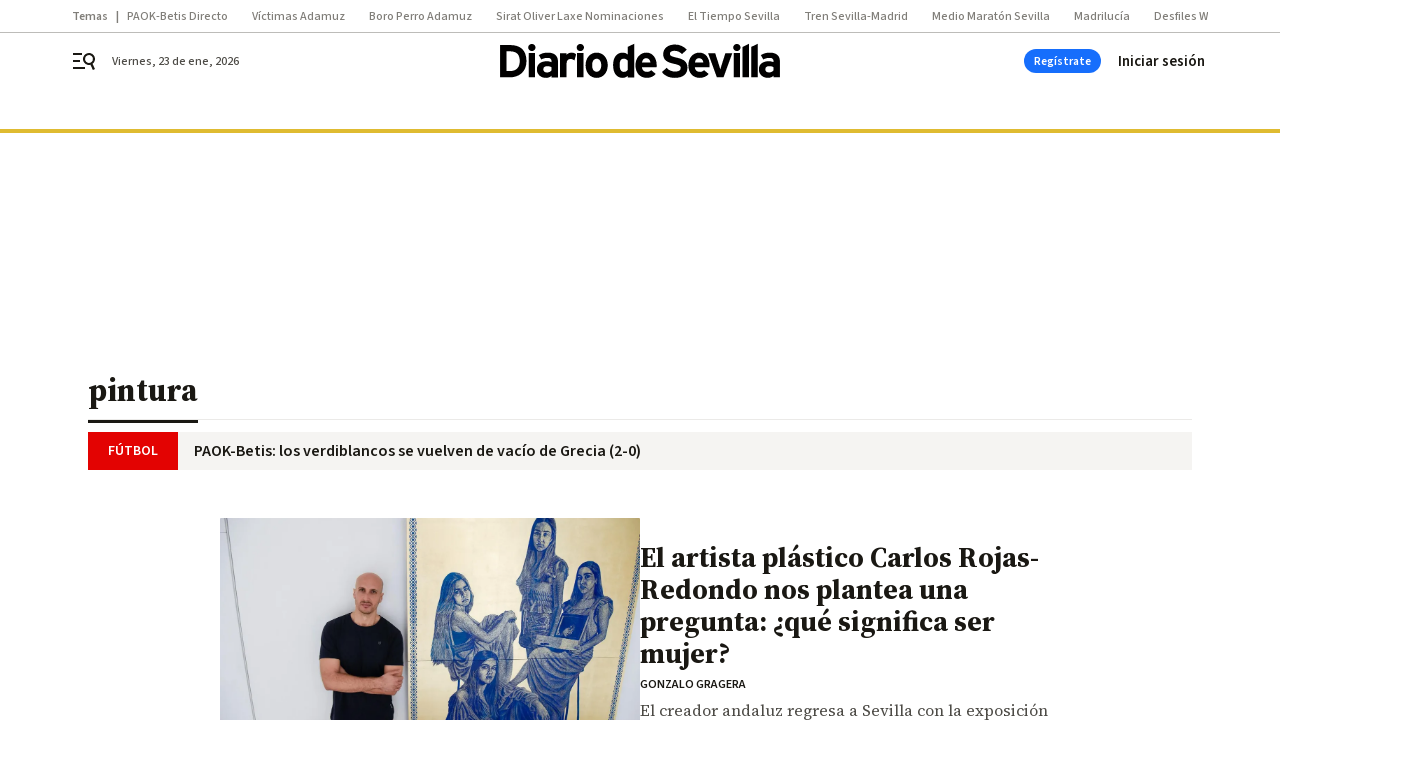

--- FILE ---
content_type: text/html; charset=UTF-8
request_url: https://www.diariodesevilla.es/tag/pintura/
body_size: 56705
content:



<!doctype html>
<html lang="es">
<head>
    <!-- bbnx generated at 2026-01-23T07:09:04+01:00 -->
    <meta charset="UTF-8">
    <meta name="viewport" content="width=device-width, initial-scale=1.0">
    <meta http-equiv="X-UA-Compatible" content="ie=edge">
    <meta name="generator" content="BBT bCube NX">

    <link rel="preconnect" href="https://fonts.googleapis.com">
<link rel="preconnect" href="https://fonts.gstatic.com" crossorigin>
<link href="https://fonts.googleapis.com/css2?family=Source+Sans+3:ital,wght@0,200..900;1,200..900&family=Source+Serif+4:ital,opsz,wght@0,8..60,200..900;1,8..60,200..900&display=swap" rel="stylesheet">

    <link rel="preload" href="/diariodesevilla/vendor.h-9f04c90ba4f98b79ed48.js" as="script">
    <link rel="preload" href="/diariodesevilla/app.h-4f7d50ddf4ba8a8ca5f2.js" as="script">
    <link rel="preload" href="/diariodesevilla/app.h-282341ee23d0b139f6f4.css" as="style">

    <title>pintura</title>
    <meta name="description" content="El artista plástico Carlos Rojas-Redondo nos plantea una pregunta: ¿qué significa ser mujer?">            <link rel="canonical" href="https://www.diariodesevilla.es/tag/pintura/">    
            
            <meta property="Content-Type" content="text/html; charset=UTF-8">                    <meta property="generator" content="BBT bCube NX">                    <meta name="keywords" content="Diario de Sevilla, Noticias de Sevilla y Andalucía, Toda la actualidad de Sevilla, Andalucía, última hora de deportes, Salud, local, Semana Santa , Feria de Abril y ocio de Sevilla">                    <meta name="robots" content="index,follow,max-image-preview:large">                    <link rel="alternate" title="pintura" href="https://www.diariodesevilla.es/rss/category/tag/105149/" type="application/rss+xml">                    <link rel="shortcut icon" href="https://static.grupojoly.com/clip/108372d8-9fe3-481a-b862-582948534010_source-aspect-ratio_default_0.jpg" type="image/x-icon">                    <link rel="apple-touch-icon" href="https://static.grupojoly.com/joly/public/file/2024/0918/09/app-launcher-sevilla.png">                    <meta property="mrf:tags" content="layout:subhome">                    <meta property="mrf:tags" content="categoria:pintura">                    <meta property="mrf:tags" content="subcategoria:sinct">                    <meta property="mrf:sections" content="pintura">            
    
    <link rel="preconnect" href="https://static.grupojoly.com">
                                    <script type="application/ld+json">{"@context":"https:\/\/schema.org","@graph":[{"@context":"https:\/\/schema.org","@type":"NewsMediaOrganization","name":"Diario de Sevilla","url":"https:\/\/www.diariodesevilla.es","logo":{"@type":"ImageObject","url":"https:\/\/www.diariodesevilla.es\/static\/logos\/diariodesevilla.svg"},"sameAs":["https:\/\/www.facebook.com\/pages\/diariodesevillaes\/94693400619","https:\/\/twitter.com\/diariosevilla","https:\/\/www.instagram.com\/diariodesevilla","https:\/\/t.me\/diariodesevilla_es","https:\/\/www.tiktok.com\/diariodesevilla","https:\/\/es.linkedin.com\/company\/diariosevilla","https:\/\/www.youtube.com\/channel\/UCm94aQc908tT2uuHC-ftB3g"],"foundingDate":"1999-02-28T00:00:00+01:00","@id":"https:\/\/www.diariodesevilla.es#organization"},{"@context":"https:\/\/schema.org","@type":"BreadcrumbList","name":"pintura","itemListElement":[{"@type":"ListItem","position":1,"item":{"@type":"CollectionPage","url":"https:\/\/www.diariodesevilla.es","name":"Diario de Sevilla","@id":"https:\/\/www.diariodesevilla.es"}},{"@type":"ListItem","position":2,"item":{"@type":"CollectionPage","url":"https:\/\/www.diariodesevilla.es\/tag\/pintura\/","name":"pintura","@id":"https:\/\/www.diariodesevilla.es\/tag\/pintura\/"}},{"@type":"ListItem","position":3,"item":{"@type":"WebPage","url":"https:\/\/www.diariodesevilla.es\/tag\/pintura\/","name":"pintura","@id":"https:\/\/www.diariodesevilla.es\/tag\/pintura\/"}}],"@id":"https:\/\/www.diariodesevilla.es\/tag\/pintura\/#breadcrumb"},{"@context":"https:\/\/schema.org","@type":"ItemList","mainEntityOfPage":"https:\/\/www.diariodesevilla.es","itemListElement":[{"@type":"ListItem","url":"https:\/\/www.diariodesevilla.es\/ocio\/artista-plastico-carlos-rojas-redondo_0_2005166667.html","name":"El artista pl\u00e1stico Carlos Rojas-Redondo nos plantea una pregunta: \u00bfqu\u00e9 significa ser mujer?","position":1,"@id":"https:\/\/www.diariodesevilla.es\/ocio\/artista-plastico-carlos-rojas-redondo_0_2005166667.html"},{"@type":"ListItem","url":"https:\/\/www.diariodesevilla.es\/sociedad\/arte-estrellas-exposicion-julia-gabriel-pintura-actualidad-digital_3_2005117914.html","name":"'El Arte de las Estrellas', exposici\u00f3n de Julia de Gabriel sobre el universo pop e 'influencer'","position":2,"@id":"https:\/\/www.diariodesevilla.es\/sociedad\/arte-estrellas-exposicion-julia-gabriel-pintura-actualidad-digital_3_2005117914.html"},{"@type":"ListItem","url":"https:\/\/www.diariodesevilla.es\/ocio\/vision-renovadora-pintor-renovador-juan_0_2004941238.html","name":"Una visi\u00f3n renovadora hacia un pintor renovador, Juan de Roelas","position":3,"@id":"https:\/\/www.diariodesevilla.es\/ocio\/vision-renovadora-pintor-renovador-juan_0_2004941238.html"},{"@type":"ListItem","url":"https:\/\/www.diariodesevilla.es\/videos\/video-manuel-barragan-cuenta-sera-exposicion_8_2004911549.html","name":"Manuel Barrag\u00e1n nos cuenta c\u00f3mo ser\u00e1 su exposici\u00f3n 'De Servilletas Maneras' en Taberna Chiguato","position":4,"@id":"https:\/\/www.diariodesevilla.es\/videos\/video-manuel-barragan-cuenta-sera-exposicion_8_2004911549.html"},{"@type":"ListItem","url":"https:\/\/www.diariodesevilla.es\/vivirensevilla\/servilletas-lienzos-manuel-barragan-transforma_0_2004911340.html","name":"De servilletas a lienzos: Manuel Barrag\u00e1n transforma la cotidianeidad en arte solidario en Triana","position":5,"@id":"https:\/\/www.diariodesevilla.es\/vivirensevilla\/servilletas-lienzos-manuel-barragan-transforma_0_2004911340.html"},{"@type":"ListItem","url":"https:\/\/www.diariodesevilla.es\/ocio\/las-delicias-del-jardin-critica_0_2004815192.html","name":"Los Colomo en sitios","position":6,"@id":"https:\/\/www.diariodesevilla.es\/ocio\/las-delicias-del-jardin-critica_0_2004815192.html"},{"@type":"ListItem","url":"https:\/\/www.diariodesevilla.es\/ocio\/fuerza-expresiva-celebracion-color-mirada_0_2003816628.html","name":"Fuerza expresiva, celebraci\u00f3n, color: la mirada del artista gaditano Lolo Pav\u00f3n","position":7,"@id":"https:\/\/www.diariodesevilla.es\/ocio\/fuerza-expresiva-celebracion-color-mirada_0_2003816628.html"},{"@type":"ListItem","url":"https:\/\/www.diariodesevilla.es\/ocio\/400-obras-solidario-exposicion-corazon_0_2003655918.html","name":"M\u00e1s de 400 obras y un fin solidario: la exposici\u00f3n \u2018De coraz\u00f3n\u2019","position":8,"@id":"https:\/\/www.diariodesevilla.es\/ocio\/400-obras-solidario-exposicion-corazon_0_2003655918.html"},{"@type":"ListItem","url":"https:\/\/www.diariodesevilla.es\/ocio\/artista-pablo-sala-david-puentes_0_2003331357.html","name":"El artista P\u00c1BLO en la sala David Puentes: todos los caminos que llevan a la cultura","position":9,"@id":"https:\/\/www.diariodesevilla.es\/ocio\/artista-pablo-sala-david-puentes_0_2003331357.html"},{"@type":"ListItem","url":"https:\/\/www.diariodesevilla.es\/ocio\/juan-suarez-sala-atin-aya_0_2003229697.html","name":"Juan Su\u00e1rez en la sala At\u00edn Aya: mar abierto en una memoria","position":10,"@id":"https:\/\/www.diariodesevilla.es\/ocio\/juan-suarez-sala-atin-aya_0_2003229697.html"},{"@type":"ListItem","url":"https:\/\/www.diariodesevilla.es\/ocio\/alumnos-jubilados-jovenes_0_2002963322.html","name":"Alumnos jubilados y a\u00fan j\u00f3venes","position":11,"@id":"https:\/\/www.diariodesevilla.es\/ocio\/alumnos-jubilados-jovenes_0_2002963322.html"},{"@type":"ListItem","url":"https:\/\/www.diariodesevilla.es\/ocio\/anselm-critica-documental-alemania-arte-contemporaneo_0_2002987283.html","name":"Pintar el trauma con lanzallamas","position":12,"@id":"https:\/\/www.diariodesevilla.es\/ocio\/anselm-critica-documental-alemania-arte-contemporaneo_0_2002987283.html"},{"@type":"ListItem","url":"https:\/\/www.diariodesevilla.es\/semana_santa\/nuria-barrera-pinta-felicitacion-navidad-rocio-almonte_0_2002844952.html","name":"Nuria Barrera pinta la felicitaci\u00f3n de Navidad del Roc\u00edo de Almonte","position":13,"@id":"https:\/\/www.diariodesevilla.es\/semana_santa\/nuria-barrera-pinta-felicitacion-navidad-rocio-almonte_0_2002844952.html"},{"@type":"ListItem","url":"https:\/\/www.diariodesevilla.es\/toros\/ateneo-acoge-exposicion-aires-toreo_0_2002580690.html","name":"El Ateneo acoge la exposici\u00f3n \u2018Aires del Toreo\u2019 de Carmina Santos","position":14,"@id":"https:\/\/www.diariodesevilla.es\/toros\/ateneo-acoge-exposicion-aires-toreo_0_2002580690.html"},{"@type":"ListItem","url":"https:\/\/www.diariodesevilla.es\/ocio\/francisco-bores-fundacion-cajasol-encuentro_0_2000609982.html","name":"Francisco Bores en la Fundaci\u00f3n Cajasol: un encuentro con las vanguardias","position":15,"@id":"https:\/\/www.diariodesevilla.es\/ocio\/francisco-bores-fundacion-cajasol-encuentro_0_2000609982.html"},{"@type":"ListItem","url":"https:\/\/www.diariodesevilla.es\/vivirensevilla\/Segundo-certamen-pintura-Guadalquivir-Portuario-Sevilla-Sevitrade_0_1904811448.html","name":"Segundo certamen de pintura al aire libre 'Guadalquivir Portuario' en Sevilla","position":16,"@id":"https:\/\/www.diariodesevilla.es\/vivirensevilla\/Segundo-certamen-pintura-Guadalquivir-Portuario-Sevilla-Sevitrade_0_1904811448.html"},{"@type":"ListItem","url":"https:\/\/www.diariodesevilla.es\/sevilla\/sello-unico-popular-moderno-Exvotos-video_0_1900911823.html","name":"Un sello \u00fanico entre lo popular y lo moderno de la mano de The Exvotos","position":17,"@id":"https:\/\/www.diariodesevilla.es\/sevilla\/sello-unico-popular-moderno-Exvotos-video_0_1900911823.html"},{"@type":"ListItem","url":"https:\/\/www.diariodesevilla.es\/semana_santa\/iglesia-Santo-Angel-cuarta-obra-Luis-Vargas-Sevilla_0_1898511054.html","name":"La iglesia del Santo \u00c1ngel expondr\u00e1 la cuarta obra de Luis de Vargas en Sevilla","position":18,"@id":"https:\/\/www.diariodesevilla.es\/semana_santa\/iglesia-Santo-Angel-cuarta-obra-Luis-Vargas-Sevilla_0_1898511054.html"},{"@type":"ListItem","url":"https:\/\/www.diariodesevilla.es\/toros\/Humberto-Parra-toro-pinceles_0_1897012350.html","name":"Humberto Parra: del toro y los pinceles","position":19,"@id":"https:\/\/www.diariodesevilla.es\/toros\/Humberto-Parra-toro-pinceles_0_1897012350.html"},{"@type":"ListItem","url":"https:\/\/www.diariodesevilla.es\/ocio\/mirada-sur-diferentes-direcciones_0_1896412489.html","name":"Una mirada al sur, aunque desde diferentes direcciones","position":20,"@id":"https:\/\/www.diariodesevilla.es\/ocio\/mirada-sur-diferentes-direcciones_0_1896412489.html"}],"@id":"https:\/\/www.diariodesevilla.es\/tag\/pintura\/#gallery"},{"@context":"https:\/\/schema.org","@type":"CollectionPage","name":"pintura","url":"https:\/\/www.diariodesevilla.es\/tag\/pintura\/","isPartOf":{"@type":"WebSite","url":"https:\/\/www.diariodesevilla.es","name":"Diario de Sevilla"},"@id":"https:\/\/www.diariodesevilla.es\/tag\/pintura\/#webpage"}]}</script>
                <!-- New cookie policies (Marfeel) -->
<script type="text/javascript">
    if (!window.didomiConfig) {
        window.didomiConfig = {};
    }
    if (!window.didomiConfig.notice) {
        window.didomiConfig.notice = {};
    }
    if (!window.didomiConfig.app) {
        window.didomiConfig.app = {};
    }

    // time in seconds pay to reject should be valid. In this example, one day in seconds is 86400.
    window.didomiConfig.app.deniedConsentDuration = 86400;
    window.didomiConfig.notice.enable = false;
</script>
<!-- End New cookie policies (Marfeel) -->

<!-- Didomi CMP -->
<script async type="text/javascript">window.gdprAppliesGlobally=true;(function(){function a(e){if(!window.frames[e]){if(document.body&&document.body.firstChild){var t=document.body;var n=document.createElement("iframe");n.style.display="none";n.name=e;n.title=e;t.insertBefore(n,t.firstChild)}
    else{setTimeout(function(){a(e)},5)}}}function e(n,r,o,c,s){function e(e,t,n,a){if(typeof n!=="function"){return}if(!window[r]){window[r]=[]}var i=false;if(s){i=s(e,t,n)}if(!i){window[r].push({command:e,parameter:t,callback:n,version:a})}}e.stub=true;function t(a){if(!window[n]||window[n].stub!==true){return}if(!a.data){return}
        var i=typeof a.data==="string";var e;try{e=i?JSON.parse(a.data):a.data}catch(t){return}if(e[o]){var r=e[o];window[n](r.command,r.parameter,function(e,t){var n={};n[c]={returnValue:e,success:t,callId:r.callId};a.source.postMessage(i?JSON.stringify(n):n,"*")},r.version)}}
        if(typeof window[n]!=="function"){window[n]=e;if(window.addEventListener){window.addEventListener("message",t,false)}else{window.attachEvent("onmessage",t)}}}e("__tcfapi","__tcfapiBuffer","__tcfapiCall","__tcfapiReturn");a("__tcfapiLocator");(function(e){
        var t=document.createElement("script");t.id="spcloader";t.type="text/javascript";t.async=true;t.src="https://sdk.privacy-center.org/"+e+"/loader.js?target="+document.location.hostname;t.charset="utf-8";var n=document.getElementsByTagName("script")[0];n.parentNode.insertBefore(t,n)})("6e7011c3-735d-4a5c-b4d8-c8b97a71fd01")})();</script>
<!-- End Didomi CMP -->
                                    <script>
    window.adMap = {"networkCode":"","adUnitPath":"","segmentation":{"site":"eru","domain":"https:\/\/www.diariodesevilla.es","id":null,"type":"tag","subtype":"pintura","language":"es","category":["pintura"],"tags":[],"authors":[],"geocont":""},"bannerTop":null,"bannerUnderHeader":{"type":"html","id":1000028,"slotType":"BANNER","minimumReservedHeightMobile":115,"minimumReservedHeightDesktop":265,"name":"Top, Int, Skin RC","active":true,"code":"<div id=\"top\" class=\"henneoHB\"><\/div>\n<div id=\"int\" class=\"henneoHB\"><\/div>\n<div id=\"skin\" class=\"henneoHB\"><\/div>"},"bannerFooter":null,"afterContent":null,"skyLeft":{"type":"html","id":1000027,"slotType":"SKY","minimumReservedHeightMobile":null,"minimumReservedHeightDesktop":600,"name":"Skyizda RC","active":true,"code":"<div id=\"skyizda\" class=\"henneoHB\"><\/div>"},"skyRight":{"type":"html","id":1000026,"slotType":"SKY","minimumReservedHeightMobile":null,"minimumReservedHeightDesktop":600,"name":"Skydcha RC","active":true,"code":"<div id=\"skydcha\" class=\"henneoHB\"><\/div>"},"outOfPage":null,"list":[{"index":3,"position":{"type":"html","id":1000013,"slotType":"BANNER","minimumReservedHeightMobile":600,"minimumReservedHeightDesktop":600,"name":"Right1 RC","active":true,"code":"<div class=\"henneoHB henneoHB-right\" ><\/div>"}},{"index":6,"position":{"type":"html","id":1000014,"slotType":"BANNER","minimumReservedHeightMobile":600,"minimumReservedHeightDesktop":600,"name":"Right2 RC","active":true,"code":"<div class=\"henneoHB henneoHB-right\" ><\/div>"}},{"index":11,"position":{"type":"html","id":1000015,"slotType":"BANNER","minimumReservedHeightMobile":600,"minimumReservedHeightDesktop":600,"name":"Right3 RC","active":true,"code":"<div class=\"henneoHB henneoHB-right\" ><\/div>"}},{"index":15,"position":{"type":"html","id":1000016,"slotType":"BANNER","minimumReservedHeightMobile":600,"minimumReservedHeightDesktop":600,"name":"Right4 RC","active":true,"code":"<div class=\"henneoHB henneoHB-right\" ><\/div>"}}],"vastUrl":"https:\/\/vast.sunmedia.tv\/df40fa1e-ea46-48aa-9f19-57533868f398?rnd=__timestamp__&gdpr=${gdpr}&gdpr_consent=${gdpr_consent}&referrerurl=__page-url__&rw=__player-width__&rh=__player-height__&cp.schain=${supply_chain}&t=${VALUE}","adMapName":"Admap Portadillas Desktop DDS","underRecirculationBannerLeft":null,"underRecirculationBannerRight":null} || [];
    window.adMapMobile = {"networkCode":"","adUnitPath":"","segmentation":{"site":"eru","domain":"https:\/\/www.diariodesevilla.es","id":null,"type":"tag","subtype":"pintura","language":"es","category":["pintura"],"tags":[],"authors":[],"geocont":""},"bannerTop":{"type":"html","id":1000024,"slotType":"BANNER","minimumReservedHeightMobile":115,"minimumReservedHeightDesktop":265,"name":"Top, Int RC","active":true,"code":"<div id=\"top\" class=\"henneoHB\"><\/div>\n<div id=\"int\" class=\"henneoHB\"><\/div>"},"bannerUnderHeader":null,"bannerFooter":null,"afterContent":null,"skyLeft":null,"skyRight":null,"outOfPage":null,"list":[{"index":3,"position":{"type":"html","id":1000013,"slotType":"BANNER","minimumReservedHeightMobile":600,"minimumReservedHeightDesktop":600,"name":"Right1 RC","active":true,"code":"<div class=\"henneoHB henneoHB-right\" ><\/div>"}},{"index":7,"position":{"type":"html","id":1000014,"slotType":"BANNER","minimumReservedHeightMobile":600,"minimumReservedHeightDesktop":600,"name":"Right2 RC","active":true,"code":"<div class=\"henneoHB henneoHB-right\" ><\/div>"}},{"index":11,"position":{"type":"html","id":1000015,"slotType":"BANNER","minimumReservedHeightMobile":600,"minimumReservedHeightDesktop":600,"name":"Right3 RC","active":true,"code":"<div class=\"henneoHB henneoHB-right\" ><\/div>"}},{"index":16,"position":{"type":"html","id":1000016,"slotType":"BANNER","minimumReservedHeightMobile":600,"minimumReservedHeightDesktop":600,"name":"Right4 RC","active":true,"code":"<div class=\"henneoHB henneoHB-right\" ><\/div>"}}],"vastUrl":"https:\/\/vast.sunmedia.tv\/df40fa1e-ea46-48aa-9f19-57533868f398?rnd=__timestamp__&gdpr=${gdpr}&gdpr_consent=${gdpr_consent}&referrerurl=__page-url__&rw=__player-width__&rh=__player-height__&cp.schain=${supply_chain}&t=${VALUE}","adMapName":"Admap Portadillas Mobile DDS","underRecirculationBannerLeft":null,"underRecirculationBannerRight":null} || [];
</script>
                        
            <!-- Tag per site - Google Analytics -->

    
    <!-- Google Analytics -->
    <script>
        window.dataLayer = window.dataLayer || [];
        window.dataLayer.push({
                        'site': 'dsv',                        'categoria': 'pintura',                        'subcategoria': '',                        'secundarias': '',                        'section': 'pintura',                        'platform': 'Desktop',                        'layout': 'subhome',                        'createdby': '',                        'titular': 'pintura',                        'fechapublicacion': '20170717',                        'lastmodify': '',                        'keywords': '',                        'noticia_id': '',                        'seotag': '',                        'title': 'pintura - Diario de Sevilla',                        'firma': '',                        'media_id': '',                        'author': '',                        'user': '',                        'image': '',                        'canonical': '',                        'template': '',                        'op_column': '',                        'fechadeactualizacion': '2025-11-19 07:00:18',                        'accesstype': '',                        'mediatype': '',                        'user_logged': '0',                        'user_id': '',                        'ga_id': '',                        'su': '',                        'kid': ''                    });
    </script>
    <script>
    function updateDataLayerPlatform() {
        const isMobile = detectMob();
        if (isMobile) {
            window.dataLayer.push({ 'platform': 'Mobile' });
        }
    }

    function detectMob() {
        const toMatch = [
            /Android/i,
            /webOS/i,
            /iPhone/i,
            /iPad/i,
            /iPod/i,
            /BlackBerry/i,
            /Windows Phone/i
        ];

        return toMatch.some((toMatchItem) => {
            return navigator.userAgent.match(toMatchItem);
        });
    }

    updateDataLayerPlatform();
    </script>

    <!-- Google Tag Manager -->
    <script>
    window.jolTagManagerId = "GTM-W5GDNS";
    (function (w, d, s, l, i) {
        w[l] = w[l] || [];
        w[l].push({ 'gtm.start': new Date().getTime(), event: 'gtm.js' });
        const f = d.getElementsByTagName(s)[0],
            j = d.createElement(s),
            dl = l != 'dataLayer' ? '&l=' + l : '';
        j.src = 'https://www.googletagmanager.com/gtm.js?id=' + i + dl;
        j.async = 'true';
        f.parentNode.insertBefore(j, f);
    })(window, document, 'script', 'dataLayer', 'GTM-W5GDNS');
    </script>
    <!-- End Google Tag Manager -->

<!-- Google Tag Manager (Alayans -> Addoor) - https://mgr.bitban.com/issues/129004 -->
<script>(function(w,d,s,l,i){w[l]=w[l]||[]; w[l].push({'gtm.start':new Date().getTime(), event:'gtm.js'});var f=d.getElementsByTagName(s)[0],j=d.createElement(s), dl=l!='dataLayer'?'&l='+l:'';j.async=true;j.src='https://www.googletagmanager.com/gtm.js?id='+i+dl;f.parentNode.insertBefore(j,f);
    })(window,document, 'script', 'dataLayer', 'GTM-P3BNRJ4L'); </script>
<!-- End Google Tag Manager -->
    
                        <style>
        #related-0 {
            display: none;
        }
    </style>
    <link rel="preload" href="/diariodesevilla/brick/hot-topics-joly-default-brick.h-8762d46ccd6151052390.css" as="style"><link rel="preload" href="/diariodesevilla/brick/header-joly-default-brick.h-ca1e495d7e3ae3dfbc29.css" as="style"><link rel="preload" href="/diariodesevilla/brick/footer-joly-default-brick.h-744b45ddbf3c7553f4a1.css" as="style"><link rel='stylesheet' href='/diariodesevilla/brick/hot-topics-joly-default-brick.h-8762d46ccd6151052390.css'><link rel='stylesheet' href='/diariodesevilla/brick/header-joly-default-brick.h-ca1e495d7e3ae3dfbc29.css'><link rel='stylesheet' href='/diariodesevilla/brick/footer-joly-default-brick.h-744b45ddbf3c7553f4a1.css'>

    <link rel="stylesheet" href="/diariodesevilla/app.h-282341ee23d0b139f6f4.css">

                
                                
                    <!-- Seedtag Config -->

<script defer>

function getCookieForSeedtag(name) {
    const cookies = document.cookie.split(";");
    for (let cookie of cookies) {
        cookie = cookie.trim();
        if (cookie.startsWith(name + "=")) {
            try {
                return decodeURIComponent(cookie.substring(name.length + 1));
            } catch (e) {
                return "";
            }
        }
    }
    return "";
}

setTimeout(() => {
    const userSessionCookie = getCookieForSeedtag('nx-session-user');
    let isSubscriber = false;
    if (userSessionCookie) {
        try {
            const userData = JSON.parse(userSessionCookie);
            if (userData && userData.type && userData.type.toString() === '2') {
                isSubscriber = true;
            }
        } catch (e) {
            console.error("Integration Error: Error parsing user session cookie.", e);
        }
    }

    if (!isSubscriber) {
        !function(){window.hb_now=Date.now();var e=document.getElementsByTagName("script")[0],t="https://hb.20m.es/stable/config/grupojoly.com/desktop-mobile.min.js";
        window.location.search.match(/hb_test=true/)&&(t=t.replace("/stable/","/test/"));var n=document.createElement("script");n.async=!0,n.src=t,e.parentNode.insertBefore(n,e)}();
    }
}, 500);

</script>
<!-- Indigitall -->
<script defer type="text/javascript" src="/static/indigitall/sdk.min.js"></script>
<script defer type="text/javascript" src="/static/indigitall/worker.min.js"></script>
<!-- GFK -->

    
    <script defer type="text/javascript">
        var gfkS2sConf = {
            media: "DiariodesevillaWeb",
            url: "//es-config.sensic.net/s2s-web.js",
            type:     "WEB",
            logLevel: "none"
        };

        (function (w, d, c, s, id, v) {
            if (d.getElementById(id)) {
                return;
            }

            w.gfkS2sConf = c;
            w[id] = {};
            w[id].agents = [];
            var api = ["playStreamLive", "playStreamOnDemand", "stop", "skip", "screen", "volume", "impression"];
            w.gfks = (function () {
                function f(sA, e, cb) {
                    return function () {
                        sA.p = cb();
                        sA.queue.push({f: e, a: arguments});
                    };
                }
                function s(c, pId, cb) {
                    var sA = {queue: [], config: c, cb: cb, pId: pId};
                    for (var i = 0; i < api.length; i++) {
                        var e = api[i];
                        sA[e] = f(sA, e, cb);
                    }
                    return sA;
                }
                return s;
            }());
            w[id].getAgent = function (cb, pId) {
                var a = {
                    a: new w.gfks(c, pId || "", cb || function () {
                        return 0;
                    })
                };
                function g(a, e) {
                    return function () {
                        return a.a[e].apply(a.a, arguments);
                    }
                }
                for (var i = 0; i < api.length; i++) {
                    var e = api[i];
                    a[e] = g(a, e);
                }
                w[id].agents.push(a);
                return a;
            };

            var lJS = function (eId, url) {
                var tag = d.createElement(s);
                var el = d.getElementsByTagName(s)[0];
                tag.id = eId;
                tag.async = true;
                tag.type = 'text/javascript';
                tag.src = url;
                el.parentNode.insertBefore(tag, el);
            };

            if (c.hasOwnProperty(v)) {lJS(id + v, c[v]);}
            lJS(id, c.url);
        })(window, document, gfkS2sConf, 'script', 'gfkS2s', 'visUrl');
    </script>
    <script defer type="text/javascript">
        var agent = gfkS2s.getAgent();
        let c1 = window.location.hostname.replace("www.", "");
        let c2 = "homepage";
        if (window.location.pathname.length > 1) {
            c2 = window.location.pathname;
            if (window.location.pathname.lastIndexOf("/") > 0) {
                c2 = window.location.pathname.substring(1, window.location.pathname.lastIndexOf("/"));
            }
        }
        var customParams = {
            c1: c1,
            c2: c2
        }

        agent.impression("default", customParams);
    </script>
<!-- Marfeel head-->
<script defer type="text/javascript">
    function e(e){var t=!(arguments.length>1&&void 0!==arguments[1])||arguments[1],c=document.createElement("script");c.src=e,t?c.type="module":(c.async=!0,c.type="text/javascript",c.setAttribute("nomodule",""));var n=document.getElementsByTagName("script")[0];n.parentNode.insertBefore(c,n)}function t(t,c,n){var a,o,r;null!==(a=t.marfeel)&&void 0!==a||(t.marfeel={}),null!==(o=(r=t.marfeel).cmd)&&void 0!==o||(r.cmd=[]),t.marfeel.config=n,t.marfeel.config.accountId=c;var i="https://sdk.mrf.io/statics";e("".concat(i,"/marfeel-sdk.js?id=").concat(c),!0),e("".concat(i,"/marfeel-sdk.es5.js?id=").concat(c),!1)}!function(e,c){var n=arguments.length>2&&void 0!==arguments[2]?arguments[2]:{};t(e,c,n)}(window,3358,{} /*config*/);
</script>

<!-- Interstitial Adgage -->
    <script defer src="https://cdn.adkaora.space/grupojoly/generic/prod/adk-init.js" data-version="v3" type="text/javascript"></script>
<!-- Besocy head -->
<script>
(function(d,s,id,h,t){
    var js,r,djs = d.getElementsByTagName(s)[0];
    if (d.getElementById(id)) {return;}
    js = d.createElement('script');js.id =id;js.async=1;
    js.h=h;js.t=t;
    r=encodeURI(btoa(d.referrer));
    js.src="//"+h+"/pixel/js/"+t+"/"+r;
    djs.parentNode.insertBefore(js, djs);
}(document, 'script', 'dogtrack-pixel','joly.spxl.socy.es', 'JOLYOzD0eCrpfv'));
</script>
<!-- Besocy head -->

<script>
    function getCookie(name) {
        const cookies = document.cookie.split(";");
        for (let cookie of cookies) {
            cookie = cookie.trim();
            if (cookie.startsWith(name + "=")) {
                try {
                    return decodeURIComponent(cookie.substring(name.length + 1));
                } catch (e) {
                    return "";
                }
            }
        }
        return "";
    }

    let isSubscriber = false;
    const userSessionCookie = getCookie('nx-session-user');

    let parsedUserData = null;

    if (userSessionCookie) {
        try {
            const userData = JSON.parse(userSessionCookie);
            parsedUserData = userData;

            if (userData && userData.type && userData.type.toString() === '2') {
                isSubscriber = true;
            }

            document.addEventListener("DOMContentLoaded", function() {
                const headerbtnsubscription = document.getElementById('headerbtnsubscription');
                if (headerbtnsubscription) {
                    if (isSubscriber) {
                        headerbtnsubscription.style.display = 'none';
                    } else {
                        headerbtnsubscription.style.display = 'flex';
                    }
                }
            });
        } catch (e) {
            console.error("Integration Error: Error parsing user session cookie.", e);
        }
    }

        </script>
<!-- Permutive -->


        
<script defer type="text/javascript" src="https://cdns.gigya.com/js/gigya.js?apiKey=3_IPxkY010iDdY8YRAIznLD5K6XCxQJaxdK3c-03dk9hzyZjB-RU1W33KBZg0R1LyD">
    {
        'lang': 'es',
        'sessionExpiration': 2592000,
    }
</script>
        
    <style>@media all and (max-width: 768px) {#id-bannerTop { min-height: 115px; }} </style>
<style>@media all and (min-width: 769px) {#id-bannerUnderHeader { min-height: 265px; }} </style>
<style>@media all and (min-width: 1100px) {#id-1000013-advertising--desktop { min-height: 636px; }} </style>
<style>@media all and (max-width: 1099px) {#id-1000013-advertising--mobile { min-height: 636px; }} </style>
<style>@media all and (min-width: 1100px) {#id-1000014-advertising--desktop { min-height: 636px; }} </style>
<style>@media all and (max-width: 1099px) {#id-1000014-advertising--mobile { min-height: 636px; }} </style>
<style>@media all and (min-width: 1100px) {#id-1000015-advertising--desktop { min-height: 636px; }} </style>
<style>@media all and (max-width: 1099px) {#id-1000015-advertising--mobile { min-height: 636px; }} </style>
<style>@media all and (min-width: 1100px) {#id-1000016-advertising--desktop { min-height: 636px; }} </style>
<style>@media all and (max-width: 1099px) {#id-1000016-advertising--mobile { min-height: 636px; }} </style>

    </head>


<body class="web-mode diariodesevilla home section  sky-grid">

  
      <!-- Global site tag (gtag.js) - Google Analytics -->

    <!-- Google Tag Manager (noscript) -->
    <noscript><iframe src="https://www.googletagmanager.com/ns.html?id=GTM-W5GDNS"
                      height="0" width="0" style="display:none;visibility:hidden"></iframe></noscript>
    <!-- End Google Tag Manager (noscript) -->
  
        
            <!-- Begin comScore Tag -->
        <script>
            var _comscore = _comscore || [];
            _comscore.push({ c1: "2", c2: "14621244" });
            (function() {
                var s = document.createElement("script"), el = document.getElementsByTagName("script")[0]; s.async = true;
                s.src = "https://sb.scorecardresearch.com/cs/14621244/beacon.js";
                el.parentNode.insertBefore(s, el);
            })();
        </script>
        <noscript>
            <img src="https://sb.scorecardresearch.com/p?c1=2&c2=14621244&cv=3.6&cj=1" alt="comScore">
        </noscript>
        <!-- End comScore Tag -->
    
  
  
<div id="app">
    <page-variables                     :running-in-showroom="false"
                    :site-url="&quot;https:\/\/www.diariodesevilla.es&quot;"
                    :site="{&quot;id&quot;:12,&quot;name&quot;:&quot;Diario de Sevilla&quot;,&quot;alias&quot;:&quot;diariodesevilla&quot;,&quot;url&quot;:&quot;https:\/\/www.diariodesevilla.es&quot;,&quot;staticUrl&quot;:null,&quot;scheme&quot;:&quot;https&quot;,&quot;mediaId&quot;:2}"
                    :preview="false"
                    :feature-flags="{&quot;CmsAuditLog.enabled&quot;:true,&quot;ManualContentIdInBoardsAndComposition.enabled&quot;:true,&quot;ShowLanguageToolFAB.Enabled&quot;:true}"></page-variables>
                        
                        <aside id="id-bannerTop" data-ad-type="bannerTop">
                <nx-advertising-position type="bannerTop"></nx-advertising-position>
            </aside>
            
            
                    
    
    
    
            <nav aria-label="Saltar al contenido">
                <a href="#content-body" tabindex="0" class="sr-only gl-accessibility">Ir al contenido</a>
            </nav>
                                                
    <nav class="topic_nav middle  ">
        <div class="topic_nav--wrap A-100-500-500-N">
            <span class="topic_nav--title A-100-700-500-N">Temas</span>
                            
    <a href="https://www.diariodesevilla.es/realbetis/paok-betis-directo-europa-league_10_2005703995.html"
       class=""
        title="PAOK-Betis Directo"                      >PAOK-Betis Directo</a>
                            
    <a href="https://www.diariodesevilla.es/andalucia/despliegan-adamuz-operativo-hallar-desaparecidos_0_2005703903.html"
       class=""
        title="Víctimas Adamuz"                      >Víctimas Adamuz</a>
                            
    <a href="https://www.diariodesevilla.es/andalucia/rescatan-boro-perro-desaparecido-accidente_0_2005703108.html"
       class=""
        title="Boro Perro Adamuz"                      >Boro Perro Adamuz</a>
                            
    <a href="https://www.diariodesevilla.es/ocio/lista-completa-nominados-oscars-2026_0_2005704522.html"
       class=""
        title="Sirat Oliver Laxe Nominaciones"                      >Sirat Oliver Laxe Nominaciones</a>
                            
    <a href="https://www.diariodesevilla.es/sevilla/son-horas-esperan-lluvias-sevilla_0_2005702232.html"
       class=""
        title="El Tiempo Sevilla"                      >El Tiempo Sevilla</a>
                            
    <a href="https://www.diariodesevilla.es/sevilla/son-trenes-alta-velocidad-servicio_0_2005702384.html"
       class=""
        title="Tren Sevilla-Madrid"                      >Tren Sevilla-Madrid</a>
                            
    <a href="https://www.diariodesevilla.es/deportes/nuevo-recorrido-medio-maraton-sevilla_0_2005696507.html"
       class=""
        title="Medio Maratón Sevilla"                      >Medio Maratón Sevilla</a>
                            
    <a href="https://www.diariodesevilla.es/vivirensevilla/feria-sevilla-madrilucia-precio-caseta-pulseras-pago-madrid_0_2005702412.html"
       class=""
        title="Madrilucía"                      >Madrilucía</a>
                            
    <a href="https://www.diariodesevilla.es/wappissima/moda-flamenca/we-love-flamenco-2026-quinto-dia-desfiles_0_2005671547.html"
       class=""
        title="Desfiles We Love Flamenco"                      >Desfiles We Love Flamenco</a>
                    </div>
        <span class="topic_nav--arrow"><svg height="14" viewBox="0 0 9 14" width="9" xmlns="http://www.w3.org/2000/svg"><path d="m0 1.645 5.56275304 5.355-5.56275304 5.355 1.71255061 1.645 7.28744939-7-7.28744939-7z"/></svg></span>
    </nav>

                                                                                                                                        
                
<nx-header-joly-default inline-template>
    <header class="bbnx-header diariodesevilla hasHeaderSection "
            :class="{
            'sticky': this.headerSticky,
            'stickeable': this.headerStickable,
            'open_menu': this.openMenu,
            'open_search': this.openSearch }">
        <div class="bbnx-header-wrapper">
            <button class="burger"
                    aria-expanded="false"
                    @click.stop="toggleMenu"
                    aria-label="header.menu.open">
                <span class="sr-only">header.menu.open</span>
                <svg width="24" height="24" viewBox="0 0 24 24" fill="none" xmlns="http://www.w3.org/2000/svg">
<path fill-rule="evenodd" clip-rule="evenodd" d="M10 4H1V6H10V4ZM13 18H1V20H13V18ZM1 11H8V13H1V11ZM22.6453 12.0163C23.7635 8.89772 22.15 5.46926 19.0388 4.35308C15.9275 3.23699 12.4933 4.85461 11.3627 7.96875C10.2322 11.0829 11.8322 14.5178 14.939 15.6462C16.1126 16.0666 17.3318 16.0999 18.4569 15.8118L20.8806 21L22.9881 20.0095L20.5604 14.812C21.4838 14.1292 22.2237 13.1761 22.6453 12.0163ZM13.3081 8.64794C14.061 6.60972 16.3173 5.56022 18.3531 6.30143C20.3991 7.05629 21.4422 9.32957 20.6794 11.3795L20.6208 11.5266C19.8047 13.463 17.6031 14.4318 15.6213 13.6973C13.5898 12.9445 12.5552 10.6862 13.3081 8.64794Z" fill="#1A1813"/>
</svg>

            </button>
            <span class="register-date register-date--xl A-100-500-500-N" v-text="dateTimeNow"></span>
                        <a href="/" class="logo expanded" title="Ir a Diario de Sevilla">
                                                            <svg width="400" height="52" viewBox="0 0 400 52" fill="none" xmlns="http://www.w3.org/2000/svg">
<g clip-path="url(#clip0_3609_17963)">
<path fill-rule="evenodd" clip-rule="evenodd" d="M68.5555 14.1811C76.8542 14.1811 82.5405 18.4156 82.7482 26.0488L82.7541 26.4845V49.9376H73.5567V47.6081C71.4451 49.6152 68.6305 50.7144 65.7181 50.6687C59.1925 50.6687 52.6498 46.6724 52.6498 38.1997C52.6498 30.4639 58.9297 26.6162 66.8484 26.6162C68.966 26.5407 71.0719 26.9309 73.0186 27.756L73.5454 27.9918V26.2795C73.5454 23.7899 71.8838 21.7687 68.561 21.7687C64.58 21.7687 62.4024 22.3147 59.439 23.8725L58.9642 24.1269L55.4246 17.7096C59.5067 15.3801 62.9091 14.1811 68.5555 14.1811ZM138.053 14.1929C147.187 14.1929 153.93 21.723 153.93 32.4615C153.93 43.2008 147.193 50.6688 138.053 50.6688C128.912 50.6688 122.239 43.1955 122.239 32.4615C122.239 21.7291 128.918 14.1929 138.053 14.1929ZM191.73 1.32998V49.9376H182.516V47.7343C180.522 49.6187 177.883 50.6687 175.139 50.6687C167.683 50.6687 161.54 45.0622 161.54 31.994C161.54 21.5236 166.479 14.1871 175.139 14.1871C177.682 14.1631 180.148 15.0174 182.127 16.596L182.516 16.9214V5.92576L191.73 1.32998ZM249.81 2.4717C257.094 2.4717 262.415 5.20675 266.8 9.81401L260.086 16.3793C257.089 13.3135 253.749 11.578 249.472 11.578C244.46 11.578 242.793 13.7134 242.793 15.7796C242.793 18.7144 244.797 19.6448 252.213 21.3803C259.629 23.1163 267.811 25.6513 267.811 35.7853C267.811 44.6572 262.227 50.6632 249.484 50.6632H249.472C241.663 50.6632 234.88 47.3919 231.352 42.1847L238.071 36.1851C241.326 39.9865 245.528 41.5166 250.009 41.5166C255.554 41.5166 258.162 39.9809 258.162 36.4474C258.162 33.4442 256.558 32.1137 247.737 30.11C239.139 28.1122 233.155 25.3773 233.155 16.1741C233.155 7.70162 240.578 2.4717 249.81 2.4717ZM209.126 14.1759C218.449 14.1759 223.85 22.4369 223.85 32.4448C223.852 33.0947 223.833 33.7438 223.792 34.3917L223.713 35.3626H202.8C203.137 40.1814 206.66 41.9909 209.988 41.9909C212.108 42.0695 214.163 41.2803 215.681 39.8152L215.977 39.5132L222.513 44.9934C219.694 48.5965 214.647 50.6632 209.988 50.6632C199.934 50.6632 193.523 43.526 193.523 32.4448C193.523 21.6947 200.266 14.1759 209.126 14.1759ZM284.709 14.1758C293.877 14.1758 299.253 22.1639 299.429 31.9459L299.434 32.4449C299.434 33.0924 299.414 33.7414 299.373 34.39L299.296 35.3626H278.384C278.721 40.1814 282.244 41.9908 285.572 41.9908C287.692 42.0699 289.746 41.2806 291.264 39.8153L291.561 39.5133L298.097 44.9934C295.277 48.5965 290.23 50.6632 285.572 50.6632C275.518 50.6632 269.106 43.5261 269.106 32.4449C269.106 21.6946 275.849 14.1758 284.709 14.1758ZM385.801 14.181C394.1 14.181 399.786 18.4156 399.994 26.0489L400 26.4846V49.9376L399.988 49.921H390.774V47.5912C388.662 49.5978 385.848 50.697 382.935 50.6521C376.41 50.6521 369.867 46.6555 369.867 38.1828C369.867 30.4469 376.148 26.5983 384.065 26.5983C386.188 26.5265 388.299 26.9218 390.247 27.754L390.774 27.9918V26.2795C390.774 23.7899 389.113 21.7688 385.79 21.7688C381.815 21.7688 379.637 22.3147 376.683 23.8724L376.21 24.1269L372.67 17.7096C376.752 15.3802 380.155 14.181 385.801 14.181ZM119.338 14.8663V49.9144H110.124V14.8663H119.338ZM355.857 1.32996V49.9145H346.642V5.92574L355.857 1.32996ZM307.403 14.9179L312.542 31.1036C313.409 33.7702 314.34 37.0982 314.74 38.7594C315.14 37.0465 316.075 33.8325 316.943 31.1036L322.048 14.9179H331.918L319.341 49.9145H309.869L297.264 14.9179H307.403ZM50.075 14.8663V49.9144H40.8602V14.8663H50.075ZM14.5983 3.25375C27.7308 3.25375 37.5271 9.37453 37.767 25.9548L37.7715 26.5815C37.7715 42.7652 26.2176 49.7372 14.3854 49.9111L13.9302 49.9144H0V3.25375H14.5983ZM108.725 16.6305L106.321 25.6341L106.327 25.6623C104.901 24.2563 102.997 23.4404 100.995 23.3783C97.3922 23.3783 95.0575 24.9087 95.0575 30.9665V49.9145H85.8427V14.9179H95.0575V17.2588C96.9169 15.2723 99.5247 14.158 102.245 14.1871C104.645 14.0984 106.98 14.9789 108.725 16.6305ZM343.011 14.8663V49.9144H333.797V14.8663H343.011ZM368.24 1.32996V49.9145H359.026V5.92574L368.24 1.32996ZM67.1624 33.7983C63.7084 33.7983 61.8473 35.4029 61.8473 38.2108C61.8473 40.6833 63.2404 42.8926 67.1624 42.8926C70.0126 42.8926 72.3374 41.4831 73.4118 39.8899L73.5567 39.6612L73.5394 39.6841V35.2713C71.9469 34.2658 70.4164 33.7983 67.1624 33.7983ZM384.397 33.7578C380.943 33.7578 379.081 35.3625 379.081 38.172C379.081 40.6432 380.474 42.8524 384.397 42.8524C387.247 42.8524 389.557 41.4534 390.629 39.8712L390.774 39.644V35.2311C389.181 34.2265 387.651 33.7578 384.397 33.7578ZM176.716 22.8829L176.333 22.8877C172.81 22.8877 170.886 25.9539 170.886 31.8229C170.886 39.0226 173.273 42.0251 176.863 42.0251C179.581 42.0251 181.036 40.9226 182.315 39.3439L182.516 39.0907V25.891C181.236 24.1273 179.244 23.0398 177.096 22.898L176.716 22.8829ZM138.053 23.0532C133.645 23.0532 131.584 27.0616 131.584 32.4615C131.584 37.8627 133.657 41.7969 138.053 41.7969C142.449 41.7969 144.584 37.3322 144.584 32.4615C144.584 27.1243 142.46 23.0532 138.053 23.0532ZM14.2844 12.3311H9.36301V40.8604H13.9302C23.5299 40.8604 27.997 35.3146 28.1535 27.0418L28.1578 26.5878C28.1578 17.0588 24.104 12.3311 14.2844 12.3311ZM284.213 22.1625C281.012 22.1625 278.974 24.7178 278.542 28.0912L278.503 28.443H290.492L290.499 28.4656C290.23 25.314 288.363 22.1685 284.213 22.1625ZM208.635 22.1686C205.434 22.1686 203.396 24.7237 202.965 28.0971L202.926 28.4489L214.884 28.4483L214.857 28.1704C214.516 25.2189 212.748 22.3592 209.015 22.1777L208.635 22.1686ZM45.6386 1.63236C48.4156 1.72347 50.6458 3.95309 50.7372 6.73089C50.7064 9.62767 48.3641 11.967 45.4675 11.9948C42.5688 11.9703 40.2236 9.62978 40.1925 6.73089C40.288 3.819 42.7263 1.53669 45.6386 1.63236ZM114.902 1.63236C117.679 1.72347 119.909 3.95309 120.001 6.73089C119.969 9.62767 117.628 11.967 114.731 11.9948C111.832 11.9703 109.487 9.62978 109.456 6.73089C109.552 3.819 111.99 1.53669 114.902 1.63236ZM338.575 1.63236C341.353 1.72347 343.582 3.95379 343.674 6.73089C343.642 9.62767 341.3 11.967 338.404 11.9948C335.505 11.9703 333.16 9.62978 333.129 6.73089C333.225 3.819 335.663 1.53669 338.575 1.63236Z" fill="#010000"/>
</g>
<defs>
<clipPath id="clip0_3609_17963">
<rect width="400" height="51.233" fill="white" transform="translate(0 0.383484)"/>
</clipPath>
</defs>
</svg>

                                                    </a>
                            <ul class="navigation">
                                            <li class="navigation-item">
                                                            <a class="navigation-item-title A-200-700-500-C" title="Sevilla"
                                   href="https://www.diariodesevilla.es/sevilla/"
                                                                      rel="noreferrer">
                                   Sevilla
                                                                          <span class="navigation-item-icon"><svg height="5" viewBox="0 0 10 5" width="10" xmlns="http://www.w3.org/2000/svg"><path d="m0 0 5 5 5-5z"/></svg>
</span>
                                                                   </a>
                                                                                        <ul class="navigation-item-children" aria-expanded="true">
                                                                            <li>
                                                                                            <a class="navigation-item-children-title A-200-300-500-N"
                                                   title="Sevilla"
                                                   href="https://www.diariodesevilla.es/sevilla/"
                                                                                                       rel="noreferrer">
                                                   Sevilla
                                                </a>
                                                                                    </li>
                                                                            <li>
                                                                                            <a class="navigation-item-children-title A-200-300-500-N"
                                                   title="Vivir"
                                                   href="https://www.diariodesevilla.es/vivirensevilla/"
                                                                                                       rel="noreferrer">
                                                   Vivir
                                                </a>
                                                                                    </li>
                                                                            <li>
                                                                                            <a class="navigation-item-children-title A-200-300-500-N"
                                                   title="El Rocío"
                                                   href="https://www.diariodesevilla.es/elrocio/"
                                                                                                       rel="noreferrer">
                                                   El Rocío
                                                </a>
                                                                                    </li>
                                                                            <li>
                                                                                            <a class="navigation-item-children-title A-200-300-500-N"
                                                   title="Semana Santa"
                                                   href="https://www.diariodesevilla.es/semana_santa/"
                                                                                                       rel="noreferrer">
                                                   Semana Santa
                                                </a>
                                                                                    </li>
                                                                            <li>
                                                                                            <a class="navigation-item-children-title A-200-300-500-N"
                                                   title="Feria de Abril"
                                                   href="https://www.diariodesevilla.es/feria_de_abril/"
                                                                                                       rel="noreferrer">
                                                   Feria de Abril
                                                </a>
                                                                                    </li>
                                                                            <li>
                                                                                            <a class="navigation-item-children-title A-200-300-500-N"
                                                   title="Juzgado de Guardia"
                                                   href="https://www.diariodesevilla.es/juzgado_de_guardia/"
                                                                                                       rel="noreferrer">
                                                   Juzgado de Guardia
                                                </a>
                                                                                    </li>
                                                                            <li>
                                                                                            <a class="navigation-item-children-title A-200-300-500-N"
                                                   title="Senderismo"
                                                   href="https://www.diariodesevilla.es/vivirensevilla/rutas-senderismo/"
                                                                                                       rel="noreferrer">
                                                   Senderismo
                                                </a>
                                                                                    </li>
                                                                    </ul>
                                                    </li>
                                            <li class="navigation-item">
                                                            <a class="navigation-item-title A-200-700-500-C" title="Provincia"
                                   href="https://www.diariodesevilla.es/provincia/"
                                                                      rel="noreferrer">
                                   Provincia
                                                                          <span class="navigation-item-icon"><svg height="5" viewBox="0 0 10 5" width="10" xmlns="http://www.w3.org/2000/svg"><path d="m0 0 5 5 5-5z"/></svg>
</span>
                                                                   </a>
                                                                                        <ul class="navigation-item-children" aria-expanded="true">
                                                                            <li>
                                                                                            <a class="navigation-item-children-title A-200-300-500-N"
                                                   title="Provincia"
                                                   href="https://www.diariodesevilla.es/provincia/"
                                                                                                       rel="noreferrer">
                                                   Provincia
                                                </a>
                                                                                    </li>
                                                                            <li>
                                                                                            <a class="navigation-item-children-title A-200-300-500-N"
                                                   title="Dos Hermanas"
                                                   href="https://www.diariodesevilla.es/doshermanas/"
                                                                                                       rel="noreferrer">
                                                   Dos Hermanas
                                                </a>
                                                                                    </li>
                                                                            <li>
                                                                                            <a class="navigation-item-children-title A-200-300-500-N"
                                                   title="Alcalá de Guadaíra"
                                                   href="https://www.diariodesevilla.es/alcala_de_guadaira/"
                                                                                                       rel="noreferrer">
                                                   Alcalá de Guadaíra
                                                </a>
                                                                                    </li>
                                                                            <li>
                                                                                            <a class="navigation-item-children-title A-200-300-500-N"
                                                   title="Aljarafe"
                                                   href="https://www.diariodesevilla.es/aljarafe/"
                                                                                                       rel="noreferrer">
                                                   Aljarafe
                                                </a>
                                                                                    </li>
                                                                            <li>
                                                                                            <a class="navigation-item-children-title A-200-300-500-N"
                                                   title="Tomares"
                                                   href="https://www.diariodesevilla.es/provincia/tomares/"
                                                                                                       rel="noreferrer">
                                                   Tomares
                                                </a>
                                                                                    </li>
                                                                    </ul>
                                                    </li>
                                            <li class="navigation-item">
                                                            <a class="navigation-item-title A-200-700-500-C" title="Andalucía"
                                   href="https://www.diariodesevilla.es/andalucia/"
                                                                      rel="noreferrer">
                                   Andalucía
                                                                          <span class="navigation-item-icon"><svg height="5" viewBox="0 0 10 5" width="10" xmlns="http://www.w3.org/2000/svg"><path d="m0 0 5 5 5-5z"/></svg>
</span>
                                                                   </a>
                                                                                        <ul class="navigation-item-children" aria-expanded="true">
                                                                            <li>
                                                                                            <a class="navigation-item-children-title A-200-300-500-N"
                                                   title="Almería"
                                                   href="https://www.diariodealmeria.es/almeria/"
                                                   target="_blank"                                                    rel="noreferrer">
                                                   Almería
                                                </a>
                                                                                    </li>
                                                                            <li>
                                                                                            <a class="navigation-item-children-title A-200-300-500-N"
                                                   title="Cádiz"
                                                   href="https://www.diariodecadiz.es/cadiz/"
                                                   target="_blank"                                                    rel="noreferrer">
                                                   Cádiz
                                                </a>
                                                                                    </li>
                                                                            <li>
                                                                                            <a class="navigation-item-children-title A-200-300-500-N"
                                                   title="Córdoba"
                                                   href="https://www.eldiadecordoba.es/cordoba/"
                                                   target="_blank"                                                    rel="noreferrer">
                                                   Córdoba
                                                </a>
                                                                                    </li>
                                                                            <li>
                                                                                            <a class="navigation-item-children-title A-200-300-500-N"
                                                   title="Granada"
                                                   href="https://www.granadahoy.com/granada/"
                                                   target="_blank"                                                    rel="noreferrer">
                                                   Granada
                                                </a>
                                                                                    </li>
                                                                            <li>
                                                                                            <a class="navigation-item-children-title A-200-300-500-N"
                                                   title="Huelva"
                                                   href="https://www.huelvainformacion.es/huelva/"
                                                   target="_blank"                                                    rel="noreferrer">
                                                   Huelva
                                                </a>
                                                                                    </li>
                                                                            <li>
                                                                                            <a class="navigation-item-children-title A-200-300-500-N"
                                                   title="Jaén"
                                                   href="https://www.jaenhoy.es/jaen/"
                                                   target="_blank"                                                    rel="noreferrer">
                                                   Jaén
                                                </a>
                                                                                    </li>
                                                                            <li>
                                                                                            <a class="navigation-item-children-title A-200-300-500-N"
                                                   title="Málaga"
                                                   href="https://www.malagahoy.es/malaga/"
                                                   target="_blank"                                                    rel="noreferrer">
                                                   Málaga
                                                </a>
                                                                                    </li>
                                                                            <li>
                                                                                            <a class="navigation-item-children-title A-200-300-500-N"
                                                   title="Sevilla"
                                                   href="https://www.diariodesevilla.es/sevilla/"
                                                                                                       rel="noreferrer">
                                                   Sevilla
                                                </a>
                                                                                    </li>
                                                                    </ul>
                                                    </li>
                                            <li class="navigation-item">
                                                            <a class="navigation-item-title A-200-700-500-C" title="España"
                                   href="https://www.diariodesevilla.es/espana/"
                                                                      rel="noreferrer">
                                   España
                                                                   </a>
                                                                                </li>
                                            <li class="navigation-item">
                                                            <a class="navigation-item-title A-200-700-500-C" title="Economía"
                                   href="https://www.diariodesevilla.es/economia/"
                                                                      rel="noreferrer">
                                   Economía
                                                                          <span class="navigation-item-icon"><svg height="5" viewBox="0 0 10 5" width="10" xmlns="http://www.w3.org/2000/svg"><path d="m0 0 5 5 5-5z"/></svg>
</span>
                                                                   </a>
                                                                                        <ul class="navigation-item-children" aria-expanded="true">
                                                                            <li>
                                                                                            <a class="navigation-item-children-title A-200-300-500-N"
                                                   title="Consumo"
                                                   href="https://www.diariodesevilla.es/consumo/"
                                                                                                       rel="noreferrer">
                                                   Consumo
                                                </a>
                                                                                    </li>
                                                                    </ul>
                                                    </li>
                                            <li class="navigation-item">
                                                            <a class="navigation-item-title A-200-700-500-C" title="Sociedad"
                                   href="https://www.diariodesevilla.es/sociedad/"
                                                                      rel="noreferrer">
                                   Sociedad
                                                                          <span class="navigation-item-icon"><svg height="5" viewBox="0 0 10 5" width="10" xmlns="http://www.w3.org/2000/svg"><path d="m0 0 5 5 5-5z"/></svg>
</span>
                                                                   </a>
                                                                                        <ul class="navigation-item-children" aria-expanded="true">
                                                                            <li>
                                                                                            <a class="navigation-item-children-title A-200-300-500-N"
                                                   title="Tecnología y Ciencia"
                                                   href="https://www.diariodesevilla.es/tecnologia/"
                                                                                                       rel="noreferrer">
                                                   Tecnología y Ciencia
                                                </a>
                                                                                    </li>
                                                                            <li>
                                                                                            <a class="navigation-item-children-title A-200-300-500-N"
                                                   title="Salud"
                                                   href="https://www.diariodesevilla.es/salud/"
                                                                                                       rel="noreferrer">
                                                   Salud
                                                </a>
                                                                                    </li>
                                                                            <li>
                                                                                            <a class="navigation-item-children-title A-200-300-500-N"
                                                   title="Wappíssima"
                                                   href="https://www.diariodesevilla.es/wappissima/"
                                                                                                       rel="noreferrer">
                                                   Wappíssima
                                                </a>
                                                                                    </li>
                                                                            <li>
                                                                                            <a class="navigation-item-children-title A-200-300-500-N"
                                                   title="Medio ambiente"
                                                   href="https://www.diariodesevilla.es/medio-ambiente/"
                                                                                                       rel="noreferrer">
                                                   Medio ambiente
                                                </a>
                                                                                    </li>
                                                                            <li>
                                                                                            <a class="navigation-item-children-title A-200-300-500-N"
                                                   title="Motor"
                                                   href="https://www.diariodesevilla.es/motor/"
                                                                                                       rel="noreferrer">
                                                   Motor
                                                </a>
                                                                                    </li>
                                                                            <li>
                                                                                            <a class="navigation-item-children-title A-200-300-500-N"
                                                   title="De compras"
                                                   href="https://www.diariodesevilla.es/de_compras/"
                                                                                                       rel="noreferrer">
                                                   De compras
                                                </a>
                                                                                    </li>
                                                                    </ul>
                                                    </li>
                                            <li class="navigation-item">
                                                            <a class="navigation-item-title A-200-700-500-C" title="Deportes"
                                   href="https://www.diariodesevilla.es/deportes/"
                                                                      rel="noreferrer">
                                   Deportes
                                                                          <span class="navigation-item-icon"><svg height="5" viewBox="0 0 10 5" width="10" xmlns="http://www.w3.org/2000/svg"><path d="m0 0 5 5 5-5z"/></svg>
</span>
                                                                   </a>
                                                                                        <ul class="navigation-item-children" aria-expanded="true">
                                                                            <li>
                                                                                            <a class="navigation-item-children-title A-200-300-500-N"
                                                   title="Sevilla FC"
                                                   href="https://www.diariodesevilla.es/sevillafc/"
                                                                                                       rel="noreferrer">
                                                   Sevilla FC
                                                </a>
                                                                                    </li>
                                                                            <li>
                                                                                            <a class="navigation-item-children-title A-200-300-500-N"
                                                   title="Real Betis"
                                                   href="https://www.diariodesevilla.es/realbetis/"
                                                                                                       rel="noreferrer">
                                                   Real Betis
                                                </a>
                                                                                    </li>
                                                                            <li>
                                                                                            <a class="navigation-item-children-title A-200-300-500-N"
                                                   title="Baloncesto"
                                                   href="https://www.diariodesevilla.es/deportes/betis-baloncesto/"
                                                                                                       rel="noreferrer">
                                                   Baloncesto
                                                </a>
                                                                                    </li>
                                                                    </ul>
                                                    </li>
                                            <li class="navigation-item">
                                                            <a class="navigation-item-title A-200-700-500-C" title="Cultura"
                                   href="https://www.diariodesevilla.es/ocio/"
                                                                      rel="noreferrer">
                                   Cultura
                                                                          <span class="navigation-item-icon"><svg height="5" viewBox="0 0 10 5" width="10" xmlns="http://www.w3.org/2000/svg"><path d="m0 0 5 5 5-5z"/></svg>
</span>
                                                                   </a>
                                                                                        <ul class="navigation-item-children" aria-expanded="true">
                                                                            <li>
                                                                                            <a class="navigation-item-children-title A-200-300-500-N"
                                                   title="Toros"
                                                   href="https://www.diariodesevilla.es/toros/"
                                                                                                       rel="noreferrer">
                                                   Toros
                                                </a>
                                                                                    </li>
                                                                            <li>
                                                                                            <a class="navigation-item-children-title A-200-300-500-N"
                                                   title="SEFF"
                                                   href="https://www.diariodesevilla.es/festivaldecine/"
                                                                                                       rel="noreferrer">
                                                   SEFF
                                                </a>
                                                                                    </li>
                                                                            <li>
                                                                                            <a class="navigation-item-children-title A-200-300-500-N"
                                                   title="Bienal de Flamenco"
                                                   href="https://www.diariodesevilla.es/bienal_de_flamenco/"
                                                                                                       rel="noreferrer">
                                                   Bienal de Flamenco
                                                </a>
                                                                                    </li>
                                                                    </ul>
                                                    </li>
                                            <li class="navigation-item">
                                                            <a class="navigation-item-title A-200-700-500-C" title="Cofradías"
                                   href="https://www.diariodesevilla.es/semana_santa/"
                                                                      rel="noreferrer">
                                   Cofradías
                                                                   </a>
                                                                                </li>
                                            <li class="navigation-item">
                                                            <a class="navigation-item-title A-200-700-500-C" title="Opinión"
                                   href="https://www.diariodesevilla.es/opinion/"
                                                                      rel="noreferrer">
                                   Opinión
                                                                          <span class="navigation-item-icon"><svg height="5" viewBox="0 0 10 5" width="10" xmlns="http://www.w3.org/2000/svg"><path d="m0 0 5 5 5-5z"/></svg>
</span>
                                                                   </a>
                                                                                        <ul class="navigation-item-children" aria-expanded="true">
                                                                            <li>
                                                                                            <a class="navigation-item-children-title A-200-300-500-N"
                                                   title="Editorial"
                                                   href="https://www.diariodesevilla.es/opinion/editorial/"
                                                                                                       rel="noreferrer">
                                                   Editorial
                                                </a>
                                                                                    </li>
                                                                            <li>
                                                                                            <a class="navigation-item-children-title A-200-300-500-N"
                                                   title="Artículos"
                                                   href="https://www.diariodesevilla.es/opinion/articulos/"
                                                                                                       rel="noreferrer">
                                                   Artículos
                                                </a>
                                                                                    </li>
                                                                            <li>
                                                                                            <a class="navigation-item-children-title A-200-300-500-N"
                                                   title="Tribuna"
                                                   href="https://www.diariodesevilla.es/opinion/tribuna/"
                                                                                                       rel="noreferrer">
                                                   Tribuna
                                                </a>
                                                                                    </li>
                                                                            <li>
                                                                                            <a class="navigation-item-children-title A-200-300-500-N"
                                                   title="Análisis"
                                                   href="https://www.diariodesevilla.es/opinion/analisis/"
                                                                                                       rel="noreferrer">
                                                   Análisis
                                                </a>
                                                                                    </li>
                                                                            <li>
                                                                                            <a class="navigation-item-children-title A-200-300-500-N"
                                                   title="Cartas al director"
                                                   href="https://www.diariodesevilla.es/opinion/cartas-al-director/"
                                                                                                       rel="noreferrer">
                                                   Cartas al director
                                                </a>
                                                                                    </li>
                                                                    </ul>
                                                    </li>
                                    </ul>
            
            <nx-header-user-button v-if="webHasUsers"
                                   site-url="https://www.diariodesevilla.es"
                                   class="user  header-user-button--right">
            </nx-header-user-button>
            <div class="register">
                <span v-if="!currentUser" class="register-date register-date--xs A-100-500-500-N" v-text="dateTimeNow"></span>

                                    <button v-cloak v-if="!currentUser && webHasUsers && viewButtonRegister" class="register-button A-100-700-500-N"
                            @click="goToRegister">Regístrate</button>
                            </div>
        </div>

        <div class="burger-menu">
            <div class="burger-menu-header">
                <button class="burger-menu-header--close"
                        aria-expanded="false"
                        @click="closeMenuAndSearch"
                        aria-label="Cerrar navegación">
                    <svg height="10" viewBox="0 0 12 10" width="12" xmlns="http://www.w3.org/2000/svg"><path d="m17 8.00714286-1.0071429-1.00714286-3.9928571 3.9928571-3.99285714-3.9928571-1.00714286 1.00714286 3.9928571 3.99285714-3.9928571 3.9928571 1.00714286 1.0071429 3.99285714-3.9928571 3.9928571 3.9928571 1.0071429-1.0071429-3.9928571-3.9928571z" transform="translate(-6 -7)"/></svg>
                </button>
                <a href="/" class="burger-menu-header--logo"
                   aria-hidden="true">
                                            <svg width="400" height="52" viewBox="0 0 400 52" fill="none" xmlns="http://www.w3.org/2000/svg">
<g clip-path="url(#clip0_3609_17963)">
<path fill-rule="evenodd" clip-rule="evenodd" d="M68.5555 14.1811C76.8542 14.1811 82.5405 18.4156 82.7482 26.0488L82.7541 26.4845V49.9376H73.5567V47.6081C71.4451 49.6152 68.6305 50.7144 65.7181 50.6687C59.1925 50.6687 52.6498 46.6724 52.6498 38.1997C52.6498 30.4639 58.9297 26.6162 66.8484 26.6162C68.966 26.5407 71.0719 26.9309 73.0186 27.756L73.5454 27.9918V26.2795C73.5454 23.7899 71.8838 21.7687 68.561 21.7687C64.58 21.7687 62.4024 22.3147 59.439 23.8725L58.9642 24.1269L55.4246 17.7096C59.5067 15.3801 62.9091 14.1811 68.5555 14.1811ZM138.053 14.1929C147.187 14.1929 153.93 21.723 153.93 32.4615C153.93 43.2008 147.193 50.6688 138.053 50.6688C128.912 50.6688 122.239 43.1955 122.239 32.4615C122.239 21.7291 128.918 14.1929 138.053 14.1929ZM191.73 1.32998V49.9376H182.516V47.7343C180.522 49.6187 177.883 50.6687 175.139 50.6687C167.683 50.6687 161.54 45.0622 161.54 31.994C161.54 21.5236 166.479 14.1871 175.139 14.1871C177.682 14.1631 180.148 15.0174 182.127 16.596L182.516 16.9214V5.92576L191.73 1.32998ZM249.81 2.4717C257.094 2.4717 262.415 5.20675 266.8 9.81401L260.086 16.3793C257.089 13.3135 253.749 11.578 249.472 11.578C244.46 11.578 242.793 13.7134 242.793 15.7796C242.793 18.7144 244.797 19.6448 252.213 21.3803C259.629 23.1163 267.811 25.6513 267.811 35.7853C267.811 44.6572 262.227 50.6632 249.484 50.6632H249.472C241.663 50.6632 234.88 47.3919 231.352 42.1847L238.071 36.1851C241.326 39.9865 245.528 41.5166 250.009 41.5166C255.554 41.5166 258.162 39.9809 258.162 36.4474C258.162 33.4442 256.558 32.1137 247.737 30.11C239.139 28.1122 233.155 25.3773 233.155 16.1741C233.155 7.70162 240.578 2.4717 249.81 2.4717ZM209.126 14.1759C218.449 14.1759 223.85 22.4369 223.85 32.4448C223.852 33.0947 223.833 33.7438 223.792 34.3917L223.713 35.3626H202.8C203.137 40.1814 206.66 41.9909 209.988 41.9909C212.108 42.0695 214.163 41.2803 215.681 39.8152L215.977 39.5132L222.513 44.9934C219.694 48.5965 214.647 50.6632 209.988 50.6632C199.934 50.6632 193.523 43.526 193.523 32.4448C193.523 21.6947 200.266 14.1759 209.126 14.1759ZM284.709 14.1758C293.877 14.1758 299.253 22.1639 299.429 31.9459L299.434 32.4449C299.434 33.0924 299.414 33.7414 299.373 34.39L299.296 35.3626H278.384C278.721 40.1814 282.244 41.9908 285.572 41.9908C287.692 42.0699 289.746 41.2806 291.264 39.8153L291.561 39.5133L298.097 44.9934C295.277 48.5965 290.23 50.6632 285.572 50.6632C275.518 50.6632 269.106 43.5261 269.106 32.4449C269.106 21.6946 275.849 14.1758 284.709 14.1758ZM385.801 14.181C394.1 14.181 399.786 18.4156 399.994 26.0489L400 26.4846V49.9376L399.988 49.921H390.774V47.5912C388.662 49.5978 385.848 50.697 382.935 50.6521C376.41 50.6521 369.867 46.6555 369.867 38.1828C369.867 30.4469 376.148 26.5983 384.065 26.5983C386.188 26.5265 388.299 26.9218 390.247 27.754L390.774 27.9918V26.2795C390.774 23.7899 389.113 21.7688 385.79 21.7688C381.815 21.7688 379.637 22.3147 376.683 23.8724L376.21 24.1269L372.67 17.7096C376.752 15.3802 380.155 14.181 385.801 14.181ZM119.338 14.8663V49.9144H110.124V14.8663H119.338ZM355.857 1.32996V49.9145H346.642V5.92574L355.857 1.32996ZM307.403 14.9179L312.542 31.1036C313.409 33.7702 314.34 37.0982 314.74 38.7594C315.14 37.0465 316.075 33.8325 316.943 31.1036L322.048 14.9179H331.918L319.341 49.9145H309.869L297.264 14.9179H307.403ZM50.075 14.8663V49.9144H40.8602V14.8663H50.075ZM14.5983 3.25375C27.7308 3.25375 37.5271 9.37453 37.767 25.9548L37.7715 26.5815C37.7715 42.7652 26.2176 49.7372 14.3854 49.9111L13.9302 49.9144H0V3.25375H14.5983ZM108.725 16.6305L106.321 25.6341L106.327 25.6623C104.901 24.2563 102.997 23.4404 100.995 23.3783C97.3922 23.3783 95.0575 24.9087 95.0575 30.9665V49.9145H85.8427V14.9179H95.0575V17.2588C96.9169 15.2723 99.5247 14.158 102.245 14.1871C104.645 14.0984 106.98 14.9789 108.725 16.6305ZM343.011 14.8663V49.9144H333.797V14.8663H343.011ZM368.24 1.32996V49.9145H359.026V5.92574L368.24 1.32996ZM67.1624 33.7983C63.7084 33.7983 61.8473 35.4029 61.8473 38.2108C61.8473 40.6833 63.2404 42.8926 67.1624 42.8926C70.0126 42.8926 72.3374 41.4831 73.4118 39.8899L73.5567 39.6612L73.5394 39.6841V35.2713C71.9469 34.2658 70.4164 33.7983 67.1624 33.7983ZM384.397 33.7578C380.943 33.7578 379.081 35.3625 379.081 38.172C379.081 40.6432 380.474 42.8524 384.397 42.8524C387.247 42.8524 389.557 41.4534 390.629 39.8712L390.774 39.644V35.2311C389.181 34.2265 387.651 33.7578 384.397 33.7578ZM176.716 22.8829L176.333 22.8877C172.81 22.8877 170.886 25.9539 170.886 31.8229C170.886 39.0226 173.273 42.0251 176.863 42.0251C179.581 42.0251 181.036 40.9226 182.315 39.3439L182.516 39.0907V25.891C181.236 24.1273 179.244 23.0398 177.096 22.898L176.716 22.8829ZM138.053 23.0532C133.645 23.0532 131.584 27.0616 131.584 32.4615C131.584 37.8627 133.657 41.7969 138.053 41.7969C142.449 41.7969 144.584 37.3322 144.584 32.4615C144.584 27.1243 142.46 23.0532 138.053 23.0532ZM14.2844 12.3311H9.36301V40.8604H13.9302C23.5299 40.8604 27.997 35.3146 28.1535 27.0418L28.1578 26.5878C28.1578 17.0588 24.104 12.3311 14.2844 12.3311ZM284.213 22.1625C281.012 22.1625 278.974 24.7178 278.542 28.0912L278.503 28.443H290.492L290.499 28.4656C290.23 25.314 288.363 22.1685 284.213 22.1625ZM208.635 22.1686C205.434 22.1686 203.396 24.7237 202.965 28.0971L202.926 28.4489L214.884 28.4483L214.857 28.1704C214.516 25.2189 212.748 22.3592 209.015 22.1777L208.635 22.1686ZM45.6386 1.63236C48.4156 1.72347 50.6458 3.95309 50.7372 6.73089C50.7064 9.62767 48.3641 11.967 45.4675 11.9948C42.5688 11.9703 40.2236 9.62978 40.1925 6.73089C40.288 3.819 42.7263 1.53669 45.6386 1.63236ZM114.902 1.63236C117.679 1.72347 119.909 3.95309 120.001 6.73089C119.969 9.62767 117.628 11.967 114.731 11.9948C111.832 11.9703 109.487 9.62978 109.456 6.73089C109.552 3.819 111.99 1.53669 114.902 1.63236ZM338.575 1.63236C341.353 1.72347 343.582 3.95379 343.674 6.73089C343.642 9.62767 341.3 11.967 338.404 11.9948C335.505 11.9703 333.16 9.62978 333.129 6.73089C333.225 3.819 335.663 1.53669 338.575 1.63236Z" fill="#010000"/>
</g>
<defs>
<clipPath id="clip0_3609_17963">
<rect width="400" height="51.233" fill="white" transform="translate(0 0.383484)"/>
</clipPath>
</defs>
</svg>

                                    </a>
                <button class="burger-menu-header--search"
                        aria-expanded="false"
                        @click="toggleSearch"
                        aria-label="Busca continguts">
                    <svg height="24" viewBox="0 0 24 24" width="24" xmlns="http://www.w3.org/2000/svg"><path d="m10.33 2c4.611-.018 8.367 3.718 8.395 8.35.002 1.726-.511 3.332-1.395 4.67l5.67 5.672-2.288 2.308-5.66-5.662c-1.337.916-2.95 1.454-4.69 1.462-4.612 0-8.352-3.751-8.362-8.384-.009-4.632 3.718-8.398 8.33-8.416zm.033 2.888c-3.022-.002-5.477 2.454-5.488 5.492-.011 3.039 2.426 5.513 5.448 5.533 2.95.019 5.371-2.305 5.514-5.24l.006-.221c.019-3.059-2.437-5.548-5.48-5.564z"/></svg>
                </button>
            </div>

            <nav v-click-outside="closeMenu" aria-label="Navegación principal">
                                    <ul class="navigation">
                                                    <li class="navigation-item">
                                <a class="navigation-item-title A-400-700-500-N" title="Sevilla"
                                   href="https://www.diariodesevilla.es/sevilla/"
                                                                                                            rel="noreferrer">
                                    Sevilla
                                    <span
                                        class="navigation-item-icon"><svg height="5" viewBox="0 0 10 5" width="10" xmlns="http://www.w3.org/2000/svg"><path d="m0 0 5 5 5-5z"/></svg>
</span>                                </a>
                                                                    <ul class="navigation-item-children" aria-expanded="true">
                                                                                    <li><a class="navigation-item-children-title A-300-300-500-N"
                                                   title="Noticias Sevilla"
                                                   href="https://www.diariodesevilla.es/sevilla/"                                                                                                        rel="noreferrer">
                                                    Noticias Sevilla
                                                </a>
                                            </li>
                                                                                    <li><a class="navigation-item-children-title A-300-300-500-N"
                                                   title="Vivir en Sevilla"
                                                   href="https://www.diariodesevilla.es/vivirensevilla/"                                                                                                        rel="noreferrer">
                                                    Vivir en Sevilla
                                                </a>
                                            </li>
                                                                                    <li><a class="navigation-item-children-title A-300-300-500-N"
                                                   title="Feria de Abril"
                                                   href="https://www.diariodesevilla.es/feria_de_abril/"                                                                                                        rel="noreferrer">
                                                    Feria de Abril
                                                </a>
                                            </li>
                                                                                    <li><a class="navigation-item-children-title A-300-300-500-N"
                                                   title="Semana Santa"
                                                   href="https://www.diariodesevilla.es/semana_santa/"                                                                                                        rel="noreferrer">
                                                    Semana Santa
                                                </a>
                                            </li>
                                                                                    <li><a class="navigation-item-children-title A-300-300-500-N"
                                                   title="Juzgado de Guardia"
                                                   href="https://www.diariodesevilla.es/juzgado_de_guardia/"                                                                                                        rel="noreferrer">
                                                    Juzgado de Guardia
                                                </a>
                                            </li>
                                                                                    <li><a class="navigation-item-children-title A-300-300-500-N"
                                                   title="El Rocío"
                                                   href="https://www.diariodesevilla.es/elrocio/"                                                                                                        rel="noreferrer">
                                                    El Rocío
                                                </a>
                                            </li>
                                                                                    <li><a class="navigation-item-children-title A-300-300-500-N"
                                                   title="El rastro de la fama"
                                                   href="https://www.diariodesevilla.es/rastrodelafama/"                                                                                                        rel="noreferrer">
                                                    El rastro de la fama
                                                </a>
                                            </li>
                                                                                    <li><a class="navigation-item-children-title A-300-300-500-N"
                                                   title="El zaguán"
                                                   href="https://www.diariodesevilla.es/el-zaguan/"                                                                                                        rel="noreferrer">
                                                    El zaguán
                                                </a>
                                            </li>
                                                                                    <li><a class="navigation-item-children-title A-300-300-500-N"
                                                   title="La catenaria"
                                                   href="https://www.diariodesevilla.es/la-catenaria/"                                                                                                        rel="noreferrer">
                                                    La catenaria
                                                </a>
                                            </li>
                                                                            </ul>
                                                            </li>
                                                    <li class="navigation-item">
                                <a class="navigation-item-title A-400-700-500-N" title="Provincia"
                                   href="https://www.diariodesevilla.es/provincia/"
                                                                                                            rel="noreferrer">
                                    Provincia
                                    <span
                                        class="navigation-item-icon"><svg height="5" viewBox="0 0 10 5" width="10" xmlns="http://www.w3.org/2000/svg"><path d="m0 0 5 5 5-5z"/></svg>
</span>                                </a>
                                                                    <ul class="navigation-item-children" aria-expanded="true">
                                                                                    <li><a class="navigation-item-children-title A-300-300-500-N"
                                                   title="Noticias Provincia"
                                                   href="https://www.diariodesevilla.es/provincia/"                                                                                                        rel="noreferrer">
                                                    Noticias Provincia
                                                </a>
                                            </li>
                                                                                    <li><a class="navigation-item-children-title A-300-300-500-N"
                                                   title="Dos Hermanas"
                                                   href="https://www.diariodesevilla.es/doshermanas/"                                                                                                        rel="noreferrer">
                                                    Dos Hermanas
                                                </a>
                                            </li>
                                                                                    <li><a class="navigation-item-children-title A-300-300-500-N"
                                                   title="Alcalá de Guadaíra"
                                                   href="https://www.diariodesevilla.es/alcala_de_guadaira/"                                                                                                        rel="noreferrer">
                                                    Alcalá de Guadaíra
                                                </a>
                                            </li>
                                                                                    <li><a class="navigation-item-children-title A-300-300-500-N"
                                                   title="Aljarafe"
                                                   href="https://www.diariodesevilla.es/aljarafe/"                                                                                                        rel="noreferrer">
                                                    Aljarafe
                                                </a>
                                            </li>
                                                                                    <li><a class="navigation-item-children-title A-300-300-500-N"
                                                   title="Tomares"
                                                   href="https://www.diariodesevilla.es/provincia/tomares/"                                                                                                        rel="noreferrer">
                                                    Tomares
                                                </a>
                                            </li>
                                                                                    <li><a class="navigation-item-children-title A-300-300-500-N"
                                                   title="Senderismo"
                                                   href="https://www.diariodesevilla.es/vivirensevilla/rutas-senderismo/"                                                                                                        rel="noreferrer">
                                                    Senderismo
                                                </a>
                                            </li>
                                                                            </ul>
                                                            </li>
                                                    <li class="navigation-item">
                                <a class="navigation-item-title A-400-700-500-N" title="Andalucía"
                                   href="https://www.diariodesevilla.es/andalucia/"
                                                                                                            rel="noreferrer">
                                    Andalucía
                                    <span
                                        class="navigation-item-icon"><svg height="5" viewBox="0 0 10 5" width="10" xmlns="http://www.w3.org/2000/svg"><path d="m0 0 5 5 5-5z"/></svg>
</span>                                </a>
                                                                    <ul class="navigation-item-children" aria-expanded="true">
                                                                                    <li><a class="navigation-item-children-title A-300-300-500-N"
                                                   title="Noticias Andalucía"
                                                   href="https://www.diariodesevilla.es/andalucia/"                                                                                                        rel="noreferrer">
                                                    Noticias Andalucía
                                                </a>
                                            </li>
                                                                                    <li><a class="navigation-item-children-title A-300-300-500-N"
                                                   title="Turismo y viajes"
                                                   href="https://www.diariodesevilla.es/turismo/"                                                                                                        rel="noreferrer">
                                                    Turismo y viajes
                                                </a>
                                            </li>
                                                                            </ul>
                                                            </li>
                                                    <li class="navigation-item">
                                <a class="navigation-item-title A-400-700-500-N" title="Panorama"
                                    tabindex="0"
                                                                                                            rel="noreferrer">
                                    Panorama
                                    <span
                                        class="navigation-item-icon"><svg height="5" viewBox="0 0 10 5" width="10" xmlns="http://www.w3.org/2000/svg"><path d="m0 0 5 5 5-5z"/></svg>
</span>                                </a>
                                                                    <ul class="navigation-item-children" aria-expanded="true">
                                                                                    <li><a class="navigation-item-children-title A-300-300-500-N"
                                                   title="España"
                                                   href="https://www.diariodesevilla.es/espana/"                                                                                                        rel="noreferrer">
                                                    España
                                                </a>
                                            </li>
                                                                                    <li><a class="navigation-item-children-title A-300-300-500-N"
                                                   title="Economía"
                                                   href="https://www.diariodesevilla.es/economia/"                                                                                                        rel="noreferrer">
                                                    Economía
                                                </a>
                                            </li>
                                                                                    <li><a class="navigation-item-children-title A-300-300-500-N"
                                                   title="Mundo"
                                                   href="https://www.diariodesevilla.es/mundo/"                                                                                                        rel="noreferrer">
                                                    Mundo
                                                </a>
                                            </li>
                                                                                    <li><a class="navigation-item-children-title A-300-300-500-N"
                                                   title="Consumo"
                                                   href="https://www.diariodesevilla.es/consumo/"                                                                                                        rel="noreferrer">
                                                    Consumo
                                                </a>
                                            </li>
                                                                                    <li><a class="navigation-item-children-title A-300-300-500-N"
                                                   title="Entrevistas"
                                                   href="https://www.diariodesevilla.es/entrevistas/"                                                                                                        rel="noreferrer">
                                                    Entrevistas
                                                </a>
                                            </li>
                                                                            </ul>
                                                            </li>
                                                    <li class="navigation-item">
                                <a class="navigation-item-title A-400-700-500-N" title="Sociedad"
                                   href="https://www.diariodesevilla.es/sociedad/"
                                                                                                            rel="noreferrer">
                                    Sociedad
                                    <span
                                        class="navigation-item-icon"><svg height="5" viewBox="0 0 10 5" width="10" xmlns="http://www.w3.org/2000/svg"><path d="m0 0 5 5 5-5z"/></svg>
</span>                                </a>
                                                                    <ul class="navigation-item-children" aria-expanded="true">
                                                                                    <li><a class="navigation-item-children-title A-300-300-500-N"
                                                   title="Noticias Sociedad"
                                                   href="https://www.diariodesevilla.es/sociedad/"                                                                                                        rel="noreferrer">
                                                    Noticias Sociedad
                                                </a>
                                            </li>
                                                                                    <li><a class="navigation-item-children-title A-300-300-500-N"
                                                   title="Causa Criminal"
                                                   href="https://www.diariodesevilla.es/sociedad/causa-criminal/"                                                                                                        rel="noreferrer">
                                                    Causa Criminal
                                                </a>
                                            </li>
                                                                                    <li><a class="navigation-item-children-title A-300-300-500-N"
                                                   title="Salud"
                                                   href="https://www.diariodesevilla.es/salud/"                                                                                                        rel="noreferrer">
                                                    Salud
                                                </a>
                                            </li>
                                                                                    <li><a class="navigation-item-children-title A-300-300-500-N"
                                                   title="Wappíssima"
                                                   href="https://www.diariodesevilla.es/wappissima/"                                                                                                        rel="noreferrer">
                                                    Wappíssima
                                                </a>
                                            </li>
                                                                                    <li><a class="navigation-item-children-title A-300-300-500-N"
                                                   title="Mascotas"
                                                   href="https://www.diariodesevilla.es/mascotas/"                                                                                                        rel="noreferrer">
                                                    Mascotas
                                                </a>
                                            </li>
                                                                                    <li><a class="navigation-item-children-title A-300-300-500-N"
                                                   title="Medio ambiente"
                                                   href="https://www.diariodesevilla.es/medio-ambiente/"                                                                                                        rel="noreferrer">
                                                    Medio ambiente
                                                </a>
                                            </li>
                                                                                    <li><a class="navigation-item-children-title A-300-300-500-N"
                                                   title="Motor"
                                                   href="https://www.diariodesevilla.es/motor/"                                                                                                        rel="noreferrer">
                                                    Motor
                                                </a>
                                            </li>
                                                                                    <li><a class="navigation-item-children-title A-300-300-500-N"
                                                   title="De compras"
                                                   href="https://www.diariodesevilla.es/de_compras/"                                                                                                        rel="noreferrer">
                                                    De compras
                                                </a>
                                            </li>
                                                                                    <li><a class="navigation-item-children-title A-300-300-500-N"
                                                   title="Gastronomía"
                                                   href="https://www.diariodesevilla.es/con_cuchillo_y_tenedor/"                                                                                                        rel="noreferrer">
                                                    Gastronomía
                                                </a>
                                            </li>
                                                                                    <li><a class="navigation-item-children-title A-300-300-500-N"
                                                   title="Cosas de Comé"
                                                   href="https://sevilla.cosasdecome.es/"                                                    target="_blank"                                                    rel="noreferrer">
                                                    Cosas de Comé
                                                </a>
                                            </li>
                                                                                    <li><a class="navigation-item-children-title A-300-300-500-N"
                                                   title="BC Noticias"
                                                   href="https://www.diariodesevilla.es/bc-sevilla/"                                                                                                        rel="noreferrer">
                                                    BC Noticias
                                                </a>
                                            </li>
                                                                            </ul>
                                                            </li>
                                                    <li class="navigation-item">
                                <a class="navigation-item-title A-400-700-500-N" title="Deportes"
                                   href="https://www.diariodesevilla.es/deportes/"
                                                                                                            rel="noreferrer">
                                    Deportes
                                    <span
                                        class="navigation-item-icon"><svg height="5" viewBox="0 0 10 5" width="10" xmlns="http://www.w3.org/2000/svg"><path d="m0 0 5 5 5-5z"/></svg>
</span>                                </a>
                                                                    <ul class="navigation-item-children" aria-expanded="true">
                                                                                    <li><a class="navigation-item-children-title A-300-300-500-N"
                                                   title="Noticias Deportes"
                                                   href="https://www.diariodesevilla.es/deportes/"                                                                                                        rel="noreferrer">
                                                    Noticias Deportes
                                                </a>
                                            </li>
                                                                                    <li><a class="navigation-item-children-title A-300-300-500-N"
                                                   title="Sevilla FC"
                                                   href="https://www.diariodesevilla.es/sevillafc/"                                                                                                        rel="noreferrer">
                                                    Sevilla FC
                                                </a>
                                            </li>
                                                                                    <li><a class="navigation-item-children-title A-300-300-500-N"
                                                   title="Real Betis"
                                                   href="https://www.diariodesevilla.es/realbetis/"                                                                                                        rel="noreferrer">
                                                    Real Betis
                                                </a>
                                            </li>
                                                                                    <li><a class="navigation-item-children-title A-300-300-500-N"
                                                   title="Baloncesto"
                                                   href="https://www.diariodesevilla.es/deportes/betis-baloncesto/"                                                                                                        rel="noreferrer">
                                                    Baloncesto
                                                </a>
                                            </li>
                                                                            </ul>
                                                            </li>
                                                    <li class="navigation-item">
                                <a class="navigation-item-title A-400-700-500-N" title="Cultura y Ocio"
                                    tabindex="0"
                                                                                                            rel="noreferrer">
                                    Cultura y Ocio
                                    <span
                                        class="navigation-item-icon"><svg height="5" viewBox="0 0 10 5" width="10" xmlns="http://www.w3.org/2000/svg"><path d="m0 0 5 5 5-5z"/></svg>
</span>                                </a>
                                                                    <ul class="navigation-item-children" aria-expanded="true">
                                                                                    <li><a class="navigation-item-children-title A-300-300-500-N"
                                                   title="Cultura"
                                                   href="https://www.diariodesevilla.es/ocio/"                                                                                                        rel="noreferrer">
                                                    Cultura
                                                </a>
                                            </li>
                                                                                    <li><a class="navigation-item-children-title A-300-300-500-N"
                                                   title="Pasarela"
                                                   href="https://www.diariodesevilla.es/gente/"                                                                                                        rel="noreferrer">
                                                    Pasarela
                                                </a>
                                            </li>
                                                                                    <li><a class="navigation-item-children-title A-300-300-500-N"
                                                   title="TV - Comunicación"
                                                   href="https://www.diariodesevilla.es/television/"                                                                                                        rel="noreferrer">
                                                    TV - Comunicación
                                                </a>
                                            </li>
                                                                                    <li><a class="navigation-item-children-title A-300-300-500-N"
                                                   title="SEFF"
                                                   href="https://www.diariodesevilla.es/festivaldecine/"                                                                                                        rel="noreferrer">
                                                    SEFF
                                                </a>
                                            </li>
                                                                                    <li><a class="navigation-item-children-title A-300-300-500-N"
                                                   title="Bienal de Flamenco"
                                                   href="https://www.diariodesevilla.es/bienal_de_flamenco/"                                                                                                        rel="noreferrer">
                                                    Bienal de Flamenco
                                                </a>
                                            </li>
                                                                            </ul>
                                                            </li>
                                                    <li class="navigation-item">
                                <a class="navigation-item-title A-400-700-500-N" title="Tecnología y Ciencia"
                                   href="https://www.diariodesevilla.es/tecnologia/"
                                                                                                            rel="noreferrer">
                                    Tecnología y Ciencia
                                    <span
                                        class="navigation-item-icon"><svg height="5" viewBox="0 0 10 5" width="10" xmlns="http://www.w3.org/2000/svg"><path d="m0 0 5 5 5-5z"/></svg>
</span>                                </a>
                                                                    <ul class="navigation-item-children" aria-expanded="true">
                                                                                    <li><a class="navigation-item-children-title A-300-300-500-N"
                                                   title="Noticias Tecnología"
                                                   href="https://www.diariodesevilla.es/tecnologia/"                                                                                                        rel="noreferrer">
                                                    Noticias Tecnología
                                                </a>
                                            </li>
                                                                                    <li><a class="navigation-item-children-title A-300-300-500-N"
                                                   title="Vídeojuegos"
                                                   href="https://www.diariodesevilla.es/videojuegos/"                                                                                                        rel="noreferrer">
                                                    Vídeojuegos
                                                </a>
                                            </li>
                                                                                    <li><a class="navigation-item-children-title A-300-300-500-N"
                                                   title="Suplemento Tecnológico"
                                                   href="https://www.diariodesevilla.es/suplementotecnologico/"                                                                                                        rel="noreferrer">
                                                    Suplemento Tecnológico
                                                </a>
                                            </li>
                                                                            </ul>
                                                            </li>
                                                    <li class="navigation-item">
                                <a class="navigation-item-title A-400-700-500-N" title="Toros"
                                   href="https://www.diariodesevilla.es/toros/"
                                                                                                            rel="noreferrer">
                                    Toros
                                                                    </a>
                                                            </li>
                                                    <li class="navigation-item">
                                <a class="navigation-item-title A-400-700-500-N" title="Opinión"
                                   href="https://www.diariodesevilla.es/opinion/"
                                                                                                            rel="noreferrer">
                                    Opinión
                                    <span
                                        class="navigation-item-icon"><svg height="5" viewBox="0 0 10 5" width="10" xmlns="http://www.w3.org/2000/svg"><path d="m0 0 5 5 5-5z"/></svg>
</span>                                </a>
                                                                    <ul class="navigation-item-children" aria-expanded="true">
                                                                                    <li><a class="navigation-item-children-title A-300-300-500-N"
                                                   title="Editorial"
                                                   href="https://www.diariodesevilla.es/opinion/editorial/"                                                                                                        rel="noreferrer">
                                                    Editorial
                                                </a>
                                            </li>
                                                                                    <li><a class="navigation-item-children-title A-300-300-500-N"
                                                   title="Artículos"
                                                   href="https://www.diariodesevilla.es/opinion/articulos/"                                                                                                        rel="noreferrer">
                                                    Artículos
                                                </a>
                                            </li>
                                                                                    <li><a class="navigation-item-children-title A-300-300-500-N"
                                                   title="Tribuna"
                                                   href="https://www.diariodesevilla.es/opinion/tribuna/"                                                                                                        rel="noreferrer">
                                                    Tribuna
                                                </a>
                                            </li>
                                                                                    <li><a class="navigation-item-children-title A-300-300-500-N"
                                                   title="Análisis"
                                                   href="https://www.diariodesevilla.es/opinion/analisis/"                                                                                                        rel="noreferrer">
                                                    Análisis
                                                </a>
                                            </li>
                                                                            </ul>
                                                            </li>
                                                    <li class="navigation-item">
                                <a class="navigation-item-title A-400-700-500-N" title="Multimedia"
                                    tabindex="0"
                                                                                                            rel="noreferrer">
                                    Multimedia
                                    <span
                                        class="navigation-item-icon"><svg height="5" viewBox="0 0 10 5" width="10" xmlns="http://www.w3.org/2000/svg"><path d="m0 0 5 5 5-5z"/></svg>
</span>                                </a>
                                                                    <ul class="navigation-item-children" aria-expanded="true">
                                                                                    <li><a class="navigation-item-children-title A-300-300-500-N"
                                                   title="Vídeos"
                                                   href="https://www.diariodesevilla.es/videos/"                                                                                                        rel="noreferrer">
                                                    Vídeos
                                                </a>
                                            </li>
                                                                            </ul>
                                                            </li>
                                                    <li class="navigation-item">
                                <a class="navigation-item-title A-400-700-500-N" title="Newsletters"
                                   href="https://www.diariodesevilla.es/newsletters/"
                                                                                                            rel="noreferrer">
                                    Newsletters
                                                                    </a>
                                                            </li>
                                                    <li class="navigation-item">
                                <a class="navigation-item-title A-400-700-500-N" title="Suscripciones"
                                    tabindex="0"
                                                                                                            rel="noreferrer">
                                    Suscripciones
                                    <span
                                        class="navigation-item-icon"><svg height="5" viewBox="0 0 10 5" width="10" xmlns="http://www.w3.org/2000/svg"><path d="m0 0 5 5 5-5z"/></svg>
</span>                                </a>
                                                                    <ul class="navigation-item-children" aria-expanded="true">
                                                                                    <li><a class="navigation-item-children-title A-300-300-500-N"
                                                   title="Suscripción al Diario en PDF"
                                                   href="https://www.pdfinteractivo.es/sevilla"                                                                                                        rel="noreferrer">
                                                    Suscripción al Diario en PDF
                                                </a>
                                            </li>
                                                                                    <li><a class="navigation-item-children-title A-300-300-500-N"
                                                   title="Suscríbete al Diario en papel"
                                                   href="https://diariodesevilla.clubsuscriptor.es/"                                                                                                        rel="noreferrer">
                                                    Suscríbete al Diario en papel
                                                </a>
                                            </li>
                                                                            </ul>
                                                            </li>
                                            </ul>
                            </nav>
        </div>

        <div id="searchLayer" class="search-layer">
            <button class="search-layer--close" @click="closeMenuAndSearch">
                <svg height="10" viewBox="0 0 12 10" width="12" xmlns="http://www.w3.org/2000/svg"><path d="m17 8.00714286-1.0071429-1.00714286-3.9928571 3.9928571-3.99285714-3.9928571-1.00714286 1.00714286 3.9928571 3.99285714-3.9928571 3.9928571 1.00714286 1.0071429 3.99285714-3.9928571 3.9928571 3.9928571 1.0071429-1.0071429-3.9928571-3.9928571z" transform="translate(-6 -7)"/></svg>
            </button>
            <a href="/" class="search-layer--logo" aria-hidden="true" title="Buscar contenidos">
                                    <svg width="400" height="52" viewBox="0 0 400 52" fill="none" xmlns="http://www.w3.org/2000/svg">
<g clip-path="url(#clip0_3609_17963)">
<path fill-rule="evenodd" clip-rule="evenodd" d="M68.5555 14.1811C76.8542 14.1811 82.5405 18.4156 82.7482 26.0488L82.7541 26.4845V49.9376H73.5567V47.6081C71.4451 49.6152 68.6305 50.7144 65.7181 50.6687C59.1925 50.6687 52.6498 46.6724 52.6498 38.1997C52.6498 30.4639 58.9297 26.6162 66.8484 26.6162C68.966 26.5407 71.0719 26.9309 73.0186 27.756L73.5454 27.9918V26.2795C73.5454 23.7899 71.8838 21.7687 68.561 21.7687C64.58 21.7687 62.4024 22.3147 59.439 23.8725L58.9642 24.1269L55.4246 17.7096C59.5067 15.3801 62.9091 14.1811 68.5555 14.1811ZM138.053 14.1929C147.187 14.1929 153.93 21.723 153.93 32.4615C153.93 43.2008 147.193 50.6688 138.053 50.6688C128.912 50.6688 122.239 43.1955 122.239 32.4615C122.239 21.7291 128.918 14.1929 138.053 14.1929ZM191.73 1.32998V49.9376H182.516V47.7343C180.522 49.6187 177.883 50.6687 175.139 50.6687C167.683 50.6687 161.54 45.0622 161.54 31.994C161.54 21.5236 166.479 14.1871 175.139 14.1871C177.682 14.1631 180.148 15.0174 182.127 16.596L182.516 16.9214V5.92576L191.73 1.32998ZM249.81 2.4717C257.094 2.4717 262.415 5.20675 266.8 9.81401L260.086 16.3793C257.089 13.3135 253.749 11.578 249.472 11.578C244.46 11.578 242.793 13.7134 242.793 15.7796C242.793 18.7144 244.797 19.6448 252.213 21.3803C259.629 23.1163 267.811 25.6513 267.811 35.7853C267.811 44.6572 262.227 50.6632 249.484 50.6632H249.472C241.663 50.6632 234.88 47.3919 231.352 42.1847L238.071 36.1851C241.326 39.9865 245.528 41.5166 250.009 41.5166C255.554 41.5166 258.162 39.9809 258.162 36.4474C258.162 33.4442 256.558 32.1137 247.737 30.11C239.139 28.1122 233.155 25.3773 233.155 16.1741C233.155 7.70162 240.578 2.4717 249.81 2.4717ZM209.126 14.1759C218.449 14.1759 223.85 22.4369 223.85 32.4448C223.852 33.0947 223.833 33.7438 223.792 34.3917L223.713 35.3626H202.8C203.137 40.1814 206.66 41.9909 209.988 41.9909C212.108 42.0695 214.163 41.2803 215.681 39.8152L215.977 39.5132L222.513 44.9934C219.694 48.5965 214.647 50.6632 209.988 50.6632C199.934 50.6632 193.523 43.526 193.523 32.4448C193.523 21.6947 200.266 14.1759 209.126 14.1759ZM284.709 14.1758C293.877 14.1758 299.253 22.1639 299.429 31.9459L299.434 32.4449C299.434 33.0924 299.414 33.7414 299.373 34.39L299.296 35.3626H278.384C278.721 40.1814 282.244 41.9908 285.572 41.9908C287.692 42.0699 289.746 41.2806 291.264 39.8153L291.561 39.5133L298.097 44.9934C295.277 48.5965 290.23 50.6632 285.572 50.6632C275.518 50.6632 269.106 43.5261 269.106 32.4449C269.106 21.6946 275.849 14.1758 284.709 14.1758ZM385.801 14.181C394.1 14.181 399.786 18.4156 399.994 26.0489L400 26.4846V49.9376L399.988 49.921H390.774V47.5912C388.662 49.5978 385.848 50.697 382.935 50.6521C376.41 50.6521 369.867 46.6555 369.867 38.1828C369.867 30.4469 376.148 26.5983 384.065 26.5983C386.188 26.5265 388.299 26.9218 390.247 27.754L390.774 27.9918V26.2795C390.774 23.7899 389.113 21.7688 385.79 21.7688C381.815 21.7688 379.637 22.3147 376.683 23.8724L376.21 24.1269L372.67 17.7096C376.752 15.3802 380.155 14.181 385.801 14.181ZM119.338 14.8663V49.9144H110.124V14.8663H119.338ZM355.857 1.32996V49.9145H346.642V5.92574L355.857 1.32996ZM307.403 14.9179L312.542 31.1036C313.409 33.7702 314.34 37.0982 314.74 38.7594C315.14 37.0465 316.075 33.8325 316.943 31.1036L322.048 14.9179H331.918L319.341 49.9145H309.869L297.264 14.9179H307.403ZM50.075 14.8663V49.9144H40.8602V14.8663H50.075ZM14.5983 3.25375C27.7308 3.25375 37.5271 9.37453 37.767 25.9548L37.7715 26.5815C37.7715 42.7652 26.2176 49.7372 14.3854 49.9111L13.9302 49.9144H0V3.25375H14.5983ZM108.725 16.6305L106.321 25.6341L106.327 25.6623C104.901 24.2563 102.997 23.4404 100.995 23.3783C97.3922 23.3783 95.0575 24.9087 95.0575 30.9665V49.9145H85.8427V14.9179H95.0575V17.2588C96.9169 15.2723 99.5247 14.158 102.245 14.1871C104.645 14.0984 106.98 14.9789 108.725 16.6305ZM343.011 14.8663V49.9144H333.797V14.8663H343.011ZM368.24 1.32996V49.9145H359.026V5.92574L368.24 1.32996ZM67.1624 33.7983C63.7084 33.7983 61.8473 35.4029 61.8473 38.2108C61.8473 40.6833 63.2404 42.8926 67.1624 42.8926C70.0126 42.8926 72.3374 41.4831 73.4118 39.8899L73.5567 39.6612L73.5394 39.6841V35.2713C71.9469 34.2658 70.4164 33.7983 67.1624 33.7983ZM384.397 33.7578C380.943 33.7578 379.081 35.3625 379.081 38.172C379.081 40.6432 380.474 42.8524 384.397 42.8524C387.247 42.8524 389.557 41.4534 390.629 39.8712L390.774 39.644V35.2311C389.181 34.2265 387.651 33.7578 384.397 33.7578ZM176.716 22.8829L176.333 22.8877C172.81 22.8877 170.886 25.9539 170.886 31.8229C170.886 39.0226 173.273 42.0251 176.863 42.0251C179.581 42.0251 181.036 40.9226 182.315 39.3439L182.516 39.0907V25.891C181.236 24.1273 179.244 23.0398 177.096 22.898L176.716 22.8829ZM138.053 23.0532C133.645 23.0532 131.584 27.0616 131.584 32.4615C131.584 37.8627 133.657 41.7969 138.053 41.7969C142.449 41.7969 144.584 37.3322 144.584 32.4615C144.584 27.1243 142.46 23.0532 138.053 23.0532ZM14.2844 12.3311H9.36301V40.8604H13.9302C23.5299 40.8604 27.997 35.3146 28.1535 27.0418L28.1578 26.5878C28.1578 17.0588 24.104 12.3311 14.2844 12.3311ZM284.213 22.1625C281.012 22.1625 278.974 24.7178 278.542 28.0912L278.503 28.443H290.492L290.499 28.4656C290.23 25.314 288.363 22.1685 284.213 22.1625ZM208.635 22.1686C205.434 22.1686 203.396 24.7237 202.965 28.0971L202.926 28.4489L214.884 28.4483L214.857 28.1704C214.516 25.2189 212.748 22.3592 209.015 22.1777L208.635 22.1686ZM45.6386 1.63236C48.4156 1.72347 50.6458 3.95309 50.7372 6.73089C50.7064 9.62767 48.3641 11.967 45.4675 11.9948C42.5688 11.9703 40.2236 9.62978 40.1925 6.73089C40.288 3.819 42.7263 1.53669 45.6386 1.63236ZM114.902 1.63236C117.679 1.72347 119.909 3.95309 120.001 6.73089C119.969 9.62767 117.628 11.967 114.731 11.9948C111.832 11.9703 109.487 9.62978 109.456 6.73089C109.552 3.819 111.99 1.53669 114.902 1.63236ZM338.575 1.63236C341.353 1.72347 343.582 3.95379 343.674 6.73089C343.642 9.62767 341.3 11.967 338.404 11.9948C335.505 11.9703 333.16 9.62978 333.129 6.73089C333.225 3.819 335.663 1.53669 338.575 1.63236Z" fill="#010000"/>
</g>
<defs>
<clipPath id="clip0_3609_17963">
<rect width="400" height="51.233" fill="white" transform="translate(0 0.383484)"/>
</clipPath>
</defs>
</svg>

                            </a>
            <div class="search-layer--form">
                <input id="searchcontent" ref="inputmenu" type="text" name="text"
                       placeholder="Buscar contenidos"
                       @keyup.enter="resultsByInput"
                       @keyup.escape="closeMenuAndSearch">
                <label for="searchcontent" class="sr-only">Buscar contenidos</label>
                <button @click="resultsByInput"><svg height="24" viewBox="0 0 24 24" width="24" xmlns="http://www.w3.org/2000/svg"><path d="m10.33 2c4.611-.018 8.367 3.718 8.395 8.35.002 1.726-.511 3.332-1.395 4.67l5.67 5.672-2.288 2.308-5.66-5.662c-1.337.916-2.95 1.454-4.69 1.462-4.612 0-8.352-3.751-8.362-8.384-.009-4.632 3.718-8.398 8.33-8.416zm.033 2.888c-3.022-.002-5.477 2.454-5.488 5.492-.011 3.039 2.426 5.513 5.448 5.533 2.95.019 5.371-2.305 5.514-5.24l.006-.221c.019-3.059-2.437-5.548-5.48-5.564z"/></svg></button>
                <div v-if="!searchIsValid" class="form-error">
                    <span class="form-error--icon icon"><nx-icon icon="info"></nx-icon></span>
                    <span class="form-error--text" v-text="$t('search.error')"></span>
                </div>
            </div>
        </div>
    </header>
</nx-header-joly-default>

            
                                                                        
<nx-aside-alert :alerts="[]"></nx-aside-alert>

                                                
    
    
    
                        <div class="sky-map ">
                                    <nx-advertising-position type="skyLeft"></nx-advertising-position>
                                                    <nx-advertising-position type="skyRight"></nx-advertising-position>
                            </div>
            
                        <aside id="id-bannerUnderHeader" data-ad-type="bannerUnderHeader">
                <nx-advertising-position type="bannerUnderHeader"></nx-advertising-position>
            </aside>
            
            
            
                                

<aside class="section-opening
        
           ">
    
                    <header class="content-list-header">
                <div class="content-list-header-wrapper ">
                    <a href="https://www.diariodesevilla.es/tag/pintura/"
                                                  title="pintura">                            <h1 class="title B-550-500-500-N B-700-500-300-N--md">pintura</h1>
                        </a>                                    </div>
            </header>
        
        

            </aside>

            
                        
    <div class="last-hour">
        <div class="last-hour-wrapper bcolor-neutral50">
            <div class="last-hour-header A-200-700-500-C color-bWWhite "
            >FÚTBOL</div>
            <a class="last-hour-title A-400-700-500-N color-neutral900"
               href="https://www.diariodesevilla.es/realbetis/castigo-logico-peor-partido-betis_0_2005706967.html"
               title="PAOK-Betis: los verdiblancos se vuelven de vacío de Grecia (2-0)"
               >PAOK-Betis: los verdiblancos se vuelven de vacío de Grecia (2-0)</a>
        </div>
    </div>

            
     
    <main class="bbnx-main  sky-grid" id="content-body">
                        <div class="bbnx-template" data-bbnx-composition-id="0" data-bbnx-composition-version-id="0">
                    

                
<div class="grid-main" >


<div class="bbnx-main home">
                            

                

<div class="content-list show-description
 show-author" >

                                                                        
    <nx-searcher
        class="searcher"
        :ad-map-list="[{&quot;index&quot;:3,&quot;position&quot;:{&quot;type&quot;:&quot;html&quot;,&quot;id&quot;:1000013,&quot;slotType&quot;:&quot;BANNER&quot;,&quot;minimumReservedHeightMobile&quot;:600,&quot;minimumReservedHeightDesktop&quot;:600,&quot;name&quot;:&quot;Right1 RC&quot;,&quot;active&quot;:true,&quot;code&quot;:&quot;&lt;div class=\&quot;henneoHB henneoHB-right\&quot; &gt;&lt;\/div&gt;&quot;}},{&quot;index&quot;:6,&quot;position&quot;:{&quot;type&quot;:&quot;html&quot;,&quot;id&quot;:1000014,&quot;slotType&quot;:&quot;BANNER&quot;,&quot;minimumReservedHeightMobile&quot;:600,&quot;minimumReservedHeightDesktop&quot;:600,&quot;name&quot;:&quot;Right2 RC&quot;,&quot;active&quot;:true,&quot;code&quot;:&quot;&lt;div class=\&quot;henneoHB henneoHB-right\&quot; &gt;&lt;\/div&gt;&quot;}},{&quot;index&quot;:11,&quot;position&quot;:{&quot;type&quot;:&quot;html&quot;,&quot;id&quot;:1000015,&quot;slotType&quot;:&quot;BANNER&quot;,&quot;minimumReservedHeightMobile&quot;:600,&quot;minimumReservedHeightDesktop&quot;:600,&quot;name&quot;:&quot;Right3 RC&quot;,&quot;active&quot;:true,&quot;code&quot;:&quot;&lt;div class=\&quot;henneoHB henneoHB-right\&quot; &gt;&lt;\/div&gt;&quot;}},{&quot;index&quot;:15,&quot;position&quot;:{&quot;type&quot;:&quot;html&quot;,&quot;id&quot;:1000016,&quot;slotType&quot;:&quot;BANNER&quot;,&quot;minimumReservedHeightMobile&quot;:600,&quot;minimumReservedHeightDesktop&quot;:600,&quot;name&quot;:&quot;Right4 RC&quot;,&quot;active&quot;:true,&quot;code&quot;:&quot;&lt;div class=\&quot;henneoHB henneoHB-right\&quot; &gt;&lt;\/div&gt;&quot;}}]"
        :ad-map-list-mobile="[{&quot;index&quot;:3,&quot;position&quot;:{&quot;type&quot;:&quot;html&quot;,&quot;id&quot;:1000013,&quot;slotType&quot;:&quot;BANNER&quot;,&quot;minimumReservedHeightMobile&quot;:600,&quot;minimumReservedHeightDesktop&quot;:600,&quot;name&quot;:&quot;Right1 RC&quot;,&quot;active&quot;:true,&quot;code&quot;:&quot;&lt;div class=\&quot;henneoHB henneoHB-right\&quot; &gt;&lt;\/div&gt;&quot;}},{&quot;index&quot;:7,&quot;position&quot;:{&quot;type&quot;:&quot;html&quot;,&quot;id&quot;:1000014,&quot;slotType&quot;:&quot;BANNER&quot;,&quot;minimumReservedHeightMobile&quot;:600,&quot;minimumReservedHeightDesktop&quot;:600,&quot;name&quot;:&quot;Right2 RC&quot;,&quot;active&quot;:true,&quot;code&quot;:&quot;&lt;div class=\&quot;henneoHB henneoHB-right\&quot; &gt;&lt;\/div&gt;&quot;}},{&quot;index&quot;:11,&quot;position&quot;:{&quot;type&quot;:&quot;html&quot;,&quot;id&quot;:1000015,&quot;slotType&quot;:&quot;BANNER&quot;,&quot;minimumReservedHeightMobile&quot;:600,&quot;minimumReservedHeightDesktop&quot;:600,&quot;name&quot;:&quot;Right3 RC&quot;,&quot;active&quot;:true,&quot;code&quot;:&quot;&lt;div class=\&quot;henneoHB henneoHB-right\&quot; &gt;&lt;\/div&gt;&quot;}},{&quot;index&quot;:16,&quot;position&quot;:{&quot;type&quot;:&quot;html&quot;,&quot;id&quot;:1000016,&quot;slotType&quot;:&quot;BANNER&quot;,&quot;minimumReservedHeightMobile&quot;:600,&quot;minimumReservedHeightDesktop&quot;:600,&quot;name&quot;:&quot;Right4 RC&quot;,&quot;active&quot;:true,&quot;code&quot;:&quot;&lt;div class=\&quot;henneoHB henneoHB-right\&quot; &gt;&lt;\/div&gt;&quot;}}]"
        :atom-config="{&quot;module-text-side&quot;:{&quot;tag&quot;:&quot;article&quot;,&quot;mediainfoPosition&quot;:&quot;topleft&quot;,&quot;classes&quot;:&quot;prometeo-hideable&quot;,&quot;imagesInRelated&quot;:&quot;false&quot;,&quot;__kickerPosition&quot;:&quot;one&quot;,&quot;viewSubtitle&quot;:&quot;true&quot;,&quot;viewAuthors&quot;:&quot;false&quot;,&quot;author&quot;:{&quot;parentClasses&quot;:&quot;mb-3 mt-3&quot;,&quot;tag&quot;:&quot;p&quot;,&quot;classes&quot;:&quot; &quot;,&quot;default&quot;:{&quot;size&quot;:&quot;300&quot;,&quot;color&quot;:&quot;neutral&quot;}},&quot;viewdate&quot;:false,&quot;kicker&quot;:{&quot;tag&quot;:&quot;h3&quot;,&quot;classes&quot;:&quot;mb-2&quot;,&quot;default&quot;:{&quot;size&quot;:&quot;300&quot;,&quot;color&quot;:&quot;primary&quot;}},&quot;mediainfo&quot;:{&quot;tag&quot;:&quot;div&quot;,&quot;skin&quot;:&quot;circle topleft size300 size400--md custom border&quot;},&quot;subtitle&quot;:{&quot;classes&quot;:&quot;mb-3&quot;,&quot;parentClasses&quot;:&quot;mb-2&quot;,&quot;skin&quot;:&quot;size500 size300--md&quot;,&quot;tag&quot;:&quot;p&quot;,&quot;default&quot;:{&quot;size&quot;:&quot;300&quot;}},&quot;headline&quot;:{&quot;classes&quot;:&quot;mb-3&quot;,&quot;default&quot;:{&quot;tag&quot;:&quot;h2&quot;,&quot;default&quot;:{&quot;size&quot;:&quot;200&quot;,&quot;sizeMd&quot;:&quot;400&quot;,&quot;color&quot;:&quot;neutral&quot;}}},&quot;paragraph&quot;:{&quot;classes&quot;:&quot;mb-2&quot;,&quot;parentClasses&quot;:&quot;mt-3&quot;,&quot;default&quot;:{&quot;size&quot;:&quot;50&quot;,&quot;sizeMd&quot;:&quot;100&quot;}}},&quot;module-list-opinion&quot;:{&quot;tag&quot;:&quot;article&quot;,&quot;viewdate&quot;:true,&quot;avatar&quot;:{&quot;font&quot;:&quot;A-700-300-300-N A-850-300-100-N--md color-neutral900&quot;,&quot;default&quot;:{&quot;size&quot;:&quot;600&quot;,&quot;sizeMd&quot;:&quot;900&quot;}},&quot;kicker&quot;:{&quot;tag&quot;:&quot;h3&quot;,&quot;classes&quot;:&quot;mb-3&quot;,&quot;default&quot;:{&quot;size&quot;:&quot;300&quot;,&quot;color&quot;:&quot;primary&quot;}},&quot;date&quot;:{&quot;tag&quot;:&quot;span&quot;,&quot;classes&quot;:&quot;&quot;,&quot;default&quot;:{&quot;size&quot;:&quot;100&quot;,&quot;color&quot;:&quot;neutral&quot;}},&quot;headline&quot;:{&quot;tag&quot;:&quot;h2&quot;,&quot;classes&quot;:&quot;mb-3&quot;,&quot;default&quot;:{&quot;size&quot;:&quot;100&quot;,&quot;sizeMd&quot;:&quot;500&quot;,&quot;color&quot;:&quot;neutral&quot;}},&quot;author&quot;:{&quot;parentClasses&quot;:&quot;mb-4&quot;,&quot;tag&quot;:&quot;p&quot;,&quot;classes&quot;:&quot; &quot;,&quot;default&quot;:{&quot;size&quot;:&quot;300&quot;,&quot;color&quot;:&quot;neutral&quot;}},&quot;subtitle&quot;:{&quot;classes&quot;:&quot;mt-4&quot;,&quot;parentClasses&quot;:&quot;mb-2&quot;,&quot;skin&quot;:&quot;size300&quot;,&quot;tag&quot;:&quot;p&quot;,&quot;default&quot;:{&quot;size&quot;:&quot;300&quot;}}},&quot;module-list-author&quot;:{&quot;mediainfoPosition&quot;:&quot;topleft&quot;,&quot;viewAuthors&quot;:&quot;false&quot;,&quot;info&quot;:{&quot;classes&quot;:&quot;&quot;},&quot;tag&quot;:&quot;article&quot;,&quot;viewdate&quot;:true,&quot;defaultImage&quot;:false,&quot;kicker&quot;:{&quot;tag&quot;:&quot;h3&quot;,&quot;classes&quot;:&quot;mb-3&quot;,&quot;default&quot;:{&quot;size&quot;:&quot;300&quot;,&quot;color&quot;:&quot;primary&quot;}},&quot;date&quot;:{&quot;tag&quot;:&quot;span&quot;,&quot;classes&quot;:&quot;&quot;,&quot;default&quot;:{&quot;size&quot;:&quot;100&quot;,&quot;color&quot;:&quot;neutral&quot;}},&quot;headline&quot;:{&quot;tag&quot;:&quot;h2&quot;,&quot;classes&quot;:&quot;mb-3&quot;,&quot;default&quot;:{&quot;size&quot;:&quot;200&quot;,&quot;sizeMd&quot;:&quot;400&quot;,&quot;color&quot;:&quot;neutral&quot;}},&quot;author&quot;:{&quot;viewSubtitle&quot;:&quot;true&quot;,&quot;parentClasses&quot;:&quot;mb-4&quot;,&quot;tag&quot;:&quot;p&quot;,&quot;classes&quot;:&quot; &quot;,&quot;default&quot;:{&quot;size&quot;:&quot;300&quot;,&quot;color&quot;:&quot;neutral&quot;}},&quot;subtitle&quot;:{&quot;classes&quot;:&quot;mt-4&quot;,&quot;parentClasses&quot;:&quot;mb-2&quot;,&quot;skin&quot;:&quot;size300&quot;,&quot;tag&quot;:&quot;p&quot;,&quot;default&quot;:{&quot;size&quot;:&quot;300&quot;}},&quot;description&quot;:{&quot;classes&quot;:&quot;mt-4&quot;,&quot;parentClasses&quot;:&quot;mb-2&quot;,&quot;skin&quot;:&quot;size300&quot;,&quot;tag&quot;:&quot;p&quot;,&quot;default&quot;:{&quot;size&quot;:&quot;300&quot;}},&quot;mediainfo&quot;:{&quot;tag&quot;:&quot;div&quot;,&quot;skin&quot;:&quot;circle topleft size300 size400--md custom border&quot;}},&quot;default&quot;:[],&quot;classes&quot;:&quot;&quot;}"
        automatic-board-type="normal"
        card-template="text-right"
        :date-filters="null"
        :default-avatar-image="null"
        :default-image="{&quot;id&quot;:10465007,&quot;src&quot;:&quot;https:\/\/static.grupojoly.com\/clip\/682e7885-596b-4461-9c17-eea1ddb6cd26_source-aspect-ratio_default_0.jpg&quot;,&quot;alt&quot;:&quot;diariodesevilla defecto 1200&quot;,&quot;mimeType&quot;:&quot;&quot;,&quot;type&quot;:&quot;collection&quot;,&quot;width&quot;:1200,&quot;height&quot;:683,&quot;title&quot;:&quot;diariodesevilla defecto 1200&quot;,&quot;customSrcByAspectRatio&quot;:[],&quot;sources&quot;:[]}"
        :filters="null"
        listing-template="image-above"
        :module-category-Type="&quot;tag&quot;"
        :num-results="0"
        :page-has-more-results="null"
        :page-search-results="{&quot;results&quot;:[{&quot;id&quot;:2005166667,&quot;title&quot;:&quot;El artista pl\u00e1stico Carlos Rojas-Redondo nos plantea una pregunta: \u00bfqu\u00e9 significa ser mujer?&quot;,&quot;kicker&quot;:{&quot;text&quot;:&quot;Exposiciones&quot;,&quot;title&quot;:&quot;Exposiciones&quot;,&quot;href&quot;:&quot;&quot;,&quot;target&quot;:null,&quot;rel&quot;:null},&quot;url&quot;:&quot;https:\/\/www.diariodesevilla.es\/ocio\/artista-plastico-carlos-rojas-redondo_0_2005166667.html&quot;,&quot;shareUrl&quot;:{&quot;text&quot;:&quot;El artista pl\u00e1stico Carlos Rojas-Redondo nos plantea una pregunta: \u00bfqu\u00e9 significa ser mujer?&quot;,&quot;title&quot;:&quot;El artista pl\u00e1stico Carlos Rojas-Redondo nos plantea una pregunta: \u00bfqu\u00e9 significa ser mujer?&quot;,&quot;href&quot;:&quot;https:\/\/www.diariodesevilla.es\/ocio\/artista-plastico-carlos-rojas-redondo_0_2005166667.html&quot;,&quot;target&quot;:null,&quot;rel&quot;:null},&quot;publishedDate&quot;:{&quot;date&quot;:&quot;2025-11-19 07:00:17.000000&quot;,&quot;timezone_type&quot;:1,&quot;timezone&quot;:&quot;+01:00&quot;},&quot;category&quot;:{&quot;type&quot;:&quot;section&quot;,&quot;name&quot;:&quot;Cultura&quot;,&quot;h1Name&quot;:&quot;Cultura&quot;,&quot;descriptionPage&quot;:null,&quot;id&quot;:140020,&quot;url&quot;:&quot;https:\/\/www.diariodesevilla.es\/ocio\/&quot;},&quot;description&quot;:[{&quot;type&quot;:&quot;paragraph&quot;,&quot;html&quot;:&quot;El creador andaluz regresa a Sevilla con la exposici\u00f3n &#039;\u00bfSoy la mujer que quiero ser?&#039;, propuesta en la que se reflexiona acerca del rol de la feminidad en nuestro presente y en nuestra historia&quot;},{&quot;type&quot;:&quot;paragraph&quot;,&quot;html&quot;:&quot;La muestra podr\u00e1 visitarse hasta el pr\u00f3ximo 21 de noviembre en la sede de la Fundaci\u00f3n Caja Rural del Sur&quot;},{&quot;type&quot;:&quot;paragraph&quot;,&quot;html&quot;:&quot;&lt;a href=\&quot;https:\/\/www.diariodesevilla.es\/ocio\/carmen-laffon-mirada-sanluquena-adoptiva_0_2005252727.html\&quot; target=\&quot;_blank\&quot; &gt;Carmen Laff\u00f3n y la mirada de una sanluque\u00f1a adoptiva enamorada de Do\u00f1ana&lt;\/a&gt;&quot;}],&quot;exclusive&quot;:false,&quot;multimedia&quot;:{&quot;title&quot;:&quot;El artista Carlos Rojas-Redondo, junto a un cuadro de la exposici\u00f3n&quot;,&quot;type&quot;:&quot;image&quot;,&quot;link&quot;:null,&quot;id&quot;:2005166706,&quot;signature&quot;:&quot;Juan Carlos V\u00e1zquez&quot;,&quot;uploadDate&quot;:{&quot;date&quot;:&quot;2025-11-04 21:15:46.000000&quot;,&quot;timezone_type&quot;:1,&quot;timezone&quot;:&quot;+01:00&quot;},&quot;width&quot;:1600,&quot;height&quot;:900,&quot;image&quot;:{&quot;id&quot;:10921295,&quot;src&quot;:&quot;https:\/\/static.grupojoly.com\/clip\/ab14f84d-f02d-4b46-91a4-0d3625c0c828_source-aspect-ratio_default_0.jpg&quot;,&quot;alt&quot;:&quot;El artista Carlos Rojas-Redondo, junto a un cuadro de la exposici\u00f3n&quot;,&quot;mimeType&quot;:&quot;&quot;,&quot;type&quot;:&quot;clipper&quot;,&quot;width&quot;:1600,&quot;height&quot;:900,&quot;title&quot;:&quot;El artista Carlos Rojas-Redondo, junto a un cuadro de la exposici\u00f3n&quot;,&quot;customSrcByAspectRatio&quot;:[],&quot;sources&quot;:[]}},&quot;mediaInfo&quot;:null,&quot;authors&quot;:[{&quot;type&quot;:&quot;author&quot;,&quot;name&quot;:&quot;Gonzalo Gragera&quot;,&quot;h1Name&quot;:&quot;Gonzalo Gragera&quot;,&quot;descriptionPage&quot;:null,&quot;id&quot;:2000422,&quot;url&quot;:&quot;https:\/\/www.diariodesevilla.es\/autores\/gonzalo-gragera\/&quot;,&quot;image&quot;:{&quot;id&quot;:0,&quot;url&quot;:&quot;https:\/\/static.grupojoly.com\/joly\/public\/file\/2024\/0608\/08\/gonzalo-gragera.png&quot;,&quot;alt&quot;:&quot;gonzalo gragera&quot;,&quot;mimeType&quot;:&quot;&quot;,&quot;filesize&quot;:null,&quot;filename&quot;:null,&quot;width&quot;:320,&quot;height&quot;:320},&quot;description&quot;:&quot;Es colaborador de la secci\u00f3n de Cultura y cr\u00edtico literario en Grupo Joly. Actualmente, dirige y presenta el espacio cultural de COPE M\u00e1s Sevilla, &#039;Propuesta&#039;, y publica en El Mundo \u2013donde ha colaborado en los suplementos La esfera de papel y La lectura-. Su \u00faltimo libro es &#039;La suma que nos resta&#039; (Premio de Poes\u00eda Joven de RNE).&quot;,&quot;position&quot;:null,&quot;socialList&quot;:[{&quot;link&quot;:{&quot;text&quot;:&quot;Twitter&quot;,&quot;title&quot;:&quot;Ir a Twitter&quot;,&quot;href&quot;:&quot;https:\/\/twitter.com\/Gonzalo_Gragera&quot;,&quot;target&quot;:&quot;_blank&quot;,&quot;rel&quot;:&quot;nofollow&quot;},&quot;children&quot;:[]}],&quot;authorUrl&quot;:&quot;https:\/\/www.diariodesevilla.es\/autores\/gonzalo-gragera\/&quot;}],&quot;signature&quot;:&quot;&quot;,&quot;SponsorshipCard&quot;:null,&quot;advancedSponsorshipCard&quot;:null,&quot;size&quot;:&quot;small&quot;,&quot;articleNewsTypeEnum&quot;:null,&quot;visibleMultimedia&quot;:true,&quot;event&quot;:null,&quot;closed&quot;:false},{&quot;id&quot;:2005117914,&quot;title&quot;:&quot;&#039;El Arte de las Estrellas&#039;, exposici\u00f3n de Julia de Gabriel sobre el universo pop e &#039;influencer&#039;&quot;,&quot;kicker&quot;:null,&quot;url&quot;:&quot;https:\/\/www.diariodesevilla.es\/sociedad\/arte-estrellas-exposicion-julia-gabriel-pintura-actualidad-digital_3_2005117914.html&quot;,&quot;shareUrl&quot;:{&quot;text&quot;:&quot;&#039;El Arte de las Estrellas&#039;, exposici\u00f3n de Julia de Gabriel sobre el universo pop e &#039;influencer&#039;&quot;,&quot;title&quot;:&quot;&#039;El Arte de las Estrellas&#039;, exposici\u00f3n de Julia de Gabriel sobre el universo pop e &#039;influencer&#039;&quot;,&quot;href&quot;:&quot;https:\/\/www.diariodesevilla.es\/sociedad\/arte-estrellas-exposicion-julia-gabriel-pintura-actualidad-digital_3_2005117914.html&quot;,&quot;target&quot;:null,&quot;rel&quot;:null},&quot;publishedDate&quot;:{&quot;date&quot;:&quot;2025-10-29 11:07:09.000000&quot;,&quot;timezone_type&quot;:1,&quot;timezone&quot;:&quot;+01:00&quot;},&quot;category&quot;:{&quot;type&quot;:&quot;section&quot;,&quot;name&quot;:&quot;Sociedad&quot;,&quot;h1Name&quot;:&quot;Sociedad&quot;,&quot;descriptionPage&quot;:null,&quot;id&quot;:140033,&quot;url&quot;:&quot;https:\/\/www.diariodesevilla.es\/sociedad\/&quot;},&quot;description&quot;:[{&quot;type&quot;:&quot;paragraph&quot;,&quot;html&quot;:&quot;La joven artista sevillana posa su mirada en la rabiosa actualidad de la cultura popera y digital con los nuevos adalides que marcan la pauta como referencias: de Ibai a Rosal\u00eda&quot;}],&quot;exclusive&quot;:false,&quot;multimedia&quot;:{&quot;title&quot;:&quot;&#039;El Arte de las Estrellas&#039;, exposici\u00f3n de Julia de Gabriel sobre el universo pop e &#039;influencer&#039;&quot;,&quot;type&quot;:&quot;photo-gallery&quot;,&quot;link&quot;:{&quot;text&quot;:&quot;&#039;El Arte de las Estrellas&#039;, exposici\u00f3n de Julia de Gabriel sobre el universo pop e &#039;influencer&#039;&quot;,&quot;title&quot;:&quot;&#039;El Arte de las Estrellas&#039;, exposici\u00f3n de Julia de Gabriel sobre el universo pop e &#039;influencer&#039;&quot;,&quot;href&quot;:&quot;https:\/\/www.diariodesevilla.es\/sociedad\/arte-estrellas-exposicion-julia-gabriel-pintura-actualidad-digital_3_2005117914.html&quot;,&quot;target&quot;:null,&quot;rel&quot;:null},&quot;id&quot;:2005117914,&quot;signature&quot;:&quot;&quot;,&quot;uploadDate&quot;:null,&quot;width&quot;:null,&quot;height&quot;:null,&quot;image&quot;:{&quot;id&quot;:10907875,&quot;src&quot;:&quot;https:\/\/static.grupojoly.com\/clip\/909c2689-8f69-4712-bb6a-6157e19f6ec3_source-aspect-ratio_default_0.jpg&quot;,&quot;alt&quot;:&quot;Julia de Gabriel posa ante uno de sus cuadros en la exposici\u00f3n ante la Cruz del Campo.&quot;,&quot;mimeType&quot;:&quot;&quot;,&quot;type&quot;:&quot;clipper&quot;,&quot;width&quot;:1600,&quot;height&quot;:686,&quot;title&quot;:&quot;Julia de Gabriel posa ante uno de sus cuadros en la exposici\u00f3n ante la Cruz del Campo.&quot;,&quot;customSrcByAspectRatio&quot;:[],&quot;sources&quot;:[]},&quot;cards&quot;:[{&quot;title&quot;:&quot;&#039;El Arte de las Estrellas&#039;, exposici\u00f3n de Julia de Gabriel volcada a la actualidad digital&quot;,&quot;type&quot;:&quot;image&quot;,&quot;link&quot;:null,&quot;id&quot;:2005117894,&quot;signature&quot;:&quot;Jos\u00e9 \u00c1ngel Garc\u00eda&quot;,&quot;uploadDate&quot;:null,&quot;width&quot;:null,&quot;height&quot;:null,&quot;image&quot;:{&quot;id&quot;:10907846,&quot;src&quot;:&quot;https:\/\/static.grupojoly.com\/clip\/40781902-ee67-4b9b-8674-50eccb5dbc41_source-aspect-ratio_default_0.jpg&quot;,&quot;alt&quot;:&quot;&#039;El Arte de las Estrellas&#039; exposici\u00f3n de Julia de Gabriel volcada a la actualidad digital&quot;,&quot;mimeType&quot;:&quot;&quot;,&quot;type&quot;:&quot;clipper&quot;,&quot;width&quot;:2600,&quot;height&quot;:1767,&quot;title&quot;:&quot;&#039;El Arte de las Estrellas&#039;, exposici\u00f3n de Julia de Gabriel volcada a la actualidad digital&quot;,&quot;customSrcByAspectRatio&quot;:[],&quot;sources&quot;:[]},&quot;description&quot;:&quot;&quot;,&quot;seoMainImage&quot;:{&quot;id&quot;:10907846,&quot;src&quot;:&quot;https:\/\/static.grupojoly.com\/clip\/40781902-ee67-4b9b-8674-50eccb5dbc41_source-aspect-ratio_1600w_0.jpg&quot;,&quot;alt&quot;:&quot;&#039;El Arte de las Estrellas&#039; exposici\u00f3n de Julia de Gabriel volcada a la actualidad digital&quot;,&quot;mimeType&quot;:&quot;&quot;,&quot;type&quot;:&quot;clipper&quot;,&quot;width&quot;:1600,&quot;height&quot;:1087,&quot;title&quot;:&quot;&#039;El Arte de las Estrellas&#039; exposici\u00f3n de Julia de Gabriel volcada a la actualidad digital&quot;,&quot;customSrcByAspectRatio&quot;:[],&quot;sources&quot;:[]}},{&quot;title&quot;:&quot;&#039;El Arte de las Estrellas&#039;, exposici\u00f3n de Julia de Gabriel volcada a la actualidad digital&quot;,&quot;type&quot;:&quot;image&quot;,&quot;link&quot;:null,&quot;id&quot;:2005117895,&quot;signature&quot;:&quot;Jos\u00e9 \u00c1ngel Garc\u00eda&quot;,&quot;uploadDate&quot;:null,&quot;width&quot;:null,&quot;height&quot;:null,&quot;image&quot;:{&quot;id&quot;:10907847,&quot;src&quot;:&quot;https:\/\/static.grupojoly.com\/clip\/1c5800e9-1556-42b9-98d7-e9083199a1d0_source-aspect-ratio_default_0.jpg&quot;,&quot;alt&quot;:&quot;&#039;El Arte de las Estrellas&#039; exposici\u00f3n de Julia de Gabriel volcada a la actualidad digital&quot;,&quot;mimeType&quot;:&quot;&quot;,&quot;type&quot;:&quot;clipper&quot;,&quot;width&quot;:2600,&quot;height&quot;:1654,&quot;title&quot;:&quot;&#039;El Arte de las Estrellas&#039;, exposici\u00f3n de Julia de Gabriel volcada a la actualidad digital&quot;,&quot;customSrcByAspectRatio&quot;:[],&quot;sources&quot;:[]},&quot;description&quot;:&quot;&quot;,&quot;seoMainImage&quot;:{&quot;id&quot;:10907847,&quot;src&quot;:&quot;https:\/\/static.grupojoly.com\/clip\/1c5800e9-1556-42b9-98d7-e9083199a1d0_source-aspect-ratio_1600w_0.jpg&quot;,&quot;alt&quot;:&quot;&#039;El Arte de las Estrellas&#039; exposici\u00f3n de Julia de Gabriel volcada a la actualidad digital&quot;,&quot;mimeType&quot;:&quot;&quot;,&quot;type&quot;:&quot;clipper&quot;,&quot;width&quot;:1600,&quot;height&quot;:1018,&quot;title&quot;:&quot;&#039;El Arte de las Estrellas&#039; exposici\u00f3n de Julia de Gabriel volcada a la actualidad digital&quot;,&quot;customSrcByAspectRatio&quot;:[],&quot;sources&quot;:[]}},{&quot;title&quot;:&quot;&#039;El Arte de las Estrellas&#039;, exposici\u00f3n de Julia de Gabriel volcada a la actualidad digital&quot;,&quot;type&quot;:&quot;image&quot;,&quot;link&quot;:null,&quot;id&quot;:2005117896,&quot;signature&quot;:&quot;Jos\u00e9 \u00c1ngel Garc\u00eda&quot;,&quot;uploadDate&quot;:null,&quot;width&quot;:null,&quot;height&quot;:null,&quot;image&quot;:{&quot;id&quot;:10907848,&quot;src&quot;:&quot;https:\/\/static.grupojoly.com\/clip\/1df03e1e-5831-49f0-a289-7dd6c9cd0709_source-aspect-ratio_default_0.jpg&quot;,&quot;alt&quot;:&quot;&#039;El Arte de las Estrellas&#039; exposici\u00f3n de Julia de Gabriel volcada a la actualidad digital&quot;,&quot;mimeType&quot;:&quot;&quot;,&quot;type&quot;:&quot;clipper&quot;,&quot;width&quot;:2600,&quot;height&quot;:2342,&quot;title&quot;:&quot;&#039;El Arte de las Estrellas&#039;, exposici\u00f3n de Julia de Gabriel volcada a la actualidad digital&quot;,&quot;customSrcByAspectRatio&quot;:[],&quot;sources&quot;:[]},&quot;description&quot;:&quot;&quot;,&quot;seoMainImage&quot;:{&quot;id&quot;:10907848,&quot;src&quot;:&quot;https:\/\/static.grupojoly.com\/clip\/1df03e1e-5831-49f0-a289-7dd6c9cd0709_source-aspect-ratio_1600w_0.jpg&quot;,&quot;alt&quot;:&quot;&#039;El Arte de las Estrellas&#039; exposici\u00f3n de Julia de Gabriel volcada a la actualidad digital&quot;,&quot;mimeType&quot;:&quot;&quot;,&quot;type&quot;:&quot;clipper&quot;,&quot;width&quot;:1600,&quot;height&quot;:1441,&quot;title&quot;:&quot;&#039;El Arte de las Estrellas&#039; exposici\u00f3n de Julia de Gabriel volcada a la actualidad digital&quot;,&quot;customSrcByAspectRatio&quot;:[],&quot;sources&quot;:[]}}]},&quot;mediaInfo&quot;:&quot;image&quot;,&quot;authors&quot;:[{&quot;type&quot;:&quot;author&quot;,&quot;name&quot;:&quot;Eduardo Florido&quot;,&quot;h1Name&quot;:&quot;Eduardo Florido&quot;,&quot;descriptionPage&quot;:null,&quot;id&quot;:108763,&quot;url&quot;:&quot;https:\/\/www.diariodesevilla.es\/eduardo_florido\/&quot;,&quot;image&quot;:{&quot;id&quot;:0,&quot;url&quot;:&quot;https:\/\/static.grupojoly.com\/joly\/public\/file\/2025\/1001\/08\/eduardo-florido.png&quot;,&quot;alt&quot;:&quot;Eduardo Florido&quot;,&quot;mimeType&quot;:&quot;&quot;,&quot;filesize&quot;:null,&quot;filename&quot;:null,&quot;width&quot;:1108,&quot;height&quot;:1111},&quot;description&quot;:&quot;Periodista sevillano criado entre San Lorenzo, San Vicente y la Alameda de H\u00e9rcules. Alma m\u00e1ter: Universidad Hispalense. Licenciado en Periodismo en 1997. EGB en el Colegio Nuevo Liceo y bachillerato en el Instituto San Isidoro. En la secci\u00f3n de deportes de Diario de Sevilla desde julio de 1999.&quot;,&quot;position&quot;:null,&quot;socialList&quot;:[{&quot;link&quot;:{&quot;text&quot;:&quot;Twitter&quot;,&quot;title&quot;:&quot;Ir a Twitter&quot;,&quot;href&quot;:&quot;https:\/\/twitter.com\/cocoflorido&quot;,&quot;target&quot;:&quot;_blank&quot;,&quot;rel&quot;:&quot;nofollow&quot;},&quot;children&quot;:[]}],&quot;authorUrl&quot;:&quot;https:\/\/www.diariodesevilla.es\/eduardo_florido\/&quot;}],&quot;signature&quot;:&quot;&quot;,&quot;SponsorshipCard&quot;:null,&quot;advancedSponsorshipCard&quot;:null,&quot;size&quot;:&quot;small&quot;,&quot;articleNewsTypeEnum&quot;:null,&quot;visibleMultimedia&quot;:true,&quot;event&quot;:null,&quot;closed&quot;:false},{&quot;id&quot;:2004941238,&quot;title&quot;:&quot;Una visi\u00f3n renovadora hacia un pintor renovador, Juan de Roelas&quot;,&quot;kicker&quot;:{&quot;text&quot;:&quot;Cultura&quot;,&quot;title&quot;:&quot;Cultura&quot;,&quot;href&quot;:&quot;&quot;,&quot;target&quot;:null,&quot;rel&quot;:null},&quot;url&quot;:&quot;https:\/\/www.diariodesevilla.es\/ocio\/vision-renovadora-pintor-renovador-juan_0_2004941238.html&quot;,&quot;shareUrl&quot;:{&quot;text&quot;:&quot;Una visi\u00f3n renovadora hacia un pintor renovador, Juan de Roelas&quot;,&quot;title&quot;:&quot;Una visi\u00f3n renovadora hacia un pintor renovador, Juan de Roelas&quot;,&quot;href&quot;:&quot;https:\/\/www.diariodesevilla.es\/ocio\/vision-renovadora-pintor-renovador-juan_0_2004941238.html&quot;,&quot;target&quot;:null,&quot;rel&quot;:null},&quot;publishedDate&quot;:{&quot;date&quot;:&quot;2025-10-04 06:30:52.000000&quot;,&quot;timezone_type&quot;:1,&quot;timezone&quot;:&quot;+02:00&quot;},&quot;category&quot;:{&quot;type&quot;:&quot;section&quot;,&quot;name&quot;:&quot;Cultura&quot;,&quot;h1Name&quot;:&quot;Cultura&quot;,&quot;descriptionPage&quot;:null,&quot;id&quot;:140020,&quot;url&quot;:&quot;https:\/\/www.diariodesevilla.es\/ocio\/&quot;},&quot;description&quot;:[{&quot;type&quot;:&quot;paragraph&quot;,&quot;html&quot;:&quot;El Teatro Municipal de Olivares acoge, hasta el domingo, un \u201cseminario internacional\u201d cuyo prop\u00f3sito es revisitar la obra del pintor flamenco, figura clave de la pintura barroca &quot;},{&quot;type&quot;:&quot;paragraph&quot;,&quot;html&quot;:&quot;Este congreso internacional conmemora el IV centenario de la muerte del pintor y rinde tributo al catedr\u00e1tico de Historia del Arte Enrique Valdivieso, fallecido el pasado mes de febrero &quot;}],&quot;exclusive&quot;:false,&quot;multimedia&quot;:{&quot;title&quot;:&quot;De izquierda a derecha: Casimiro Fern\u00e1ndez Linares, de la Diputaci\u00f3n de Sevilla; Isidoro Ramos Garc\u00eda, alcalde de Olivares; Leticia Ruiz, del Museo del Prado; Patricia del Pozo, consejera de Cultura y Deporte de la Junta de Andaluc\u00eda; y el catedr\u00e1tico de Historia del Arte Benito Navarrete&quot;,&quot;type&quot;:&quot;image&quot;,&quot;link&quot;:null,&quot;id&quot;:2004941397,&quot;signature&quot;:&quot;Ayuntamiento de Olivares&quot;,&quot;uploadDate&quot;:{&quot;date&quot;:&quot;2025-10-03 22:29:10.000000&quot;,&quot;timezone_type&quot;:1,&quot;timezone&quot;:&quot;+02:00&quot;},&quot;width&quot;:1600,&quot;height&quot;:900,&quot;image&quot;:{&quot;id&quot;:10859332,&quot;src&quot;:&quot;https:\/\/static.grupojoly.com\/clip\/6a0fe300-fc3c-47d2-9e31-723cd2db831b_source-aspect-ratio_default_0.jpg&quot;,&quot;alt&quot;:&quot;De izquierda a derecha: Casimiro Fern\u00e1ndez Linares, de la Diputaci\u00f3n de Sevilla; Isidoro Ramos Garc\u00eda, alcalde de Olivares; Leticia Ruiz, del Museo del Prado; Patricia del Pozo, consejera de Cultura y Deporte de la Junta de Andaluc\u00eda; y el catedr\u00e1tico de Historia del Arte Benito Navarrete&quot;,&quot;mimeType&quot;:&quot;&quot;,&quot;type&quot;:&quot;clipper&quot;,&quot;width&quot;:1600,&quot;height&quot;:900,&quot;title&quot;:&quot;De izquierda a derecha: Casimiro Fern\u00e1ndez Linares, de la Diputaci\u00f3n de Sevilla; Isidoro Ramos Garc\u00eda, alcalde de Olivares; Leticia Ruiz, del Museo del Prado; Patricia del Pozo, consejera de Cultura y Deporte de la Junta de Andaluc\u00eda; y el catedr\u00e1tico de Historia del Arte Benito Navarrete&quot;,&quot;customSrcByAspectRatio&quot;:[],&quot;sources&quot;:[]}},&quot;mediaInfo&quot;:null,&quot;authors&quot;:[{&quot;type&quot;:&quot;author&quot;,&quot;name&quot;:&quot;Gonzalo Gragera&quot;,&quot;h1Name&quot;:&quot;Gonzalo Gragera&quot;,&quot;descriptionPage&quot;:null,&quot;id&quot;:2000422,&quot;url&quot;:&quot;https:\/\/www.diariodesevilla.es\/autores\/gonzalo-gragera\/&quot;,&quot;image&quot;:{&quot;id&quot;:0,&quot;url&quot;:&quot;https:\/\/static.grupojoly.com\/joly\/public\/file\/2024\/0608\/08\/gonzalo-gragera.png&quot;,&quot;alt&quot;:&quot;gonzalo gragera&quot;,&quot;mimeType&quot;:&quot;&quot;,&quot;filesize&quot;:null,&quot;filename&quot;:null,&quot;width&quot;:320,&quot;height&quot;:320},&quot;description&quot;:&quot;Es colaborador de la secci\u00f3n de Cultura y cr\u00edtico literario en Grupo Joly. Actualmente, dirige y presenta el espacio cultural de COPE M\u00e1s Sevilla, &#039;Propuesta&#039;, y publica en El Mundo \u2013donde ha colaborado en los suplementos La esfera de papel y La lectura-. Su \u00faltimo libro es &#039;La suma que nos resta&#039; (Premio de Poes\u00eda Joven de RNE).&quot;,&quot;position&quot;:null,&quot;socialList&quot;:[{&quot;link&quot;:{&quot;text&quot;:&quot;Twitter&quot;,&quot;title&quot;:&quot;Ir a Twitter&quot;,&quot;href&quot;:&quot;https:\/\/twitter.com\/Gonzalo_Gragera&quot;,&quot;target&quot;:&quot;_blank&quot;,&quot;rel&quot;:&quot;nofollow&quot;},&quot;children&quot;:[]}],&quot;authorUrl&quot;:&quot;https:\/\/www.diariodesevilla.es\/autores\/gonzalo-gragera\/&quot;}],&quot;signature&quot;:&quot;&quot;,&quot;SponsorshipCard&quot;:null,&quot;advancedSponsorshipCard&quot;:null,&quot;size&quot;:&quot;small&quot;,&quot;articleNewsTypeEnum&quot;:null,&quot;visibleMultimedia&quot;:true,&quot;event&quot;:null,&quot;closed&quot;:false},{&quot;id&quot;:2004911549,&quot;title&quot;:&quot;Manuel Barrag\u00e1n nos cuenta c\u00f3mo ser\u00e1 su exposici\u00f3n &#039;De Servilletas Maneras&#039; en Taberna Chiguato&quot;,&quot;kicker&quot;:null,&quot;url&quot;:&quot;https:\/\/www.diariodesevilla.es\/videos\/video-manuel-barragan-cuenta-sera-exposicion_8_2004911549.html&quot;,&quot;shareUrl&quot;:{&quot;text&quot;:&quot;Manuel Barrag\u00e1n nos cuenta c\u00f3mo ser\u00e1 su exposici\u00f3n &#039;De Servilletas Maneras&#039; en Taberna Chiguato&quot;,&quot;title&quot;:&quot;Manuel Barrag\u00e1n nos cuenta c\u00f3mo ser\u00e1 su exposici\u00f3n &#039;De Servilletas Maneras&#039; en Taberna Chiguato&quot;,&quot;href&quot;:&quot;https:\/\/www.diariodesevilla.es\/videos\/video-manuel-barragan-cuenta-sera-exposicion_8_2004911549.html&quot;,&quot;target&quot;:null,&quot;rel&quot;:null},&quot;publishedDate&quot;:{&quot;date&quot;:&quot;2025-10-01 08:55:29.000000&quot;,&quot;timezone_type&quot;:1,&quot;timezone&quot;:&quot;+02:00&quot;},&quot;category&quot;:{&quot;type&quot;:&quot;section&quot;,&quot;name&quot;:&quot;V\u00eddeos&quot;,&quot;h1Name&quot;:&quot;V\u00eddeos&quot;,&quot;descriptionPage&quot;:null,&quot;id&quot;:2000029,&quot;url&quot;:&quot;https:\/\/www.diariodesevilla.es\/videos\/&quot;},&quot;description&quot;:[{&quot;type&quot;:&quot;paragraph&quot;,&quot;html&quot;:&quot;Arte improvisado en servilletas se convierte en exposici\u00f3n solidaria para apoyar a j\u00f3venes sevillanos&quot;},{&quot;type&quot;:&quot;paragraph&quot;,&quot;html&quot;:&quot;&lt;a href=\&quot;https:\/\/www.diariodesevilla.es\/vivirensevilla\/giralda-retrato-boligrafo-lola-flores_0_2004854050.html\&quot;  &gt;De La Giralda al retrato a bol\u00edgrafo de Lola Flores: as\u00ed es la exposici\u00f3n ben\u00e9fica &#039;De Servilletas Maneras&#039; que se celebrar\u00e1 en este bar de Sevilla&lt;\/a&gt;&quot;}],&quot;exclusive&quot;:false,&quot;multimedia&quot;:{&quot;title&quot;:&quot;Manuel Barrag\u00e1n nos cuenta c\u00f3mo ser\u00e1 su exposici\u00f3n &#039;De Servilletas Maneras&#039; en Taberna Chiguato&quot;,&quot;type&quot;:&quot;image&quot;,&quot;link&quot;:{&quot;text&quot;:&quot;Manuel Barrag\u00e1n nos cuenta c\u00f3mo ser\u00e1 su exposici\u00f3n &#039;De Servilletas Maneras&#039; en Taberna Chiguato&quot;,&quot;title&quot;:&quot;Manuel Barrag\u00e1n nos cuenta c\u00f3mo ser\u00e1 su exposici\u00f3n &#039;De Servilletas Maneras&#039; en Taberna Chiguato&quot;,&quot;href&quot;:&quot;https:\/\/www.diariodesevilla.es\/videos\/video-manuel-barragan-cuenta-sera-exposicion_8_2004911549.html&quot;,&quot;target&quot;:null,&quot;rel&quot;:null},&quot;id&quot;:10852499,&quot;signature&quot;:&quot;Manuel Barrag\u00e1n nos cuenta c\u00f3mo ser\u00e1 su exposici\u00f3n &#039;De Servilletas Maneras&#039; en Taberna Chiguato&quot;,&quot;uploadDate&quot;:null,&quot;width&quot;:null,&quot;height&quot;:null,&quot;image&quot;:{&quot;id&quot;:10852499,&quot;src&quot;:&quot;https:\/\/static.grupojoly.com\/clip\/e15ed332-396a-4a90-81ba-ca005c358ecb_source-aspect-ratio_default_0.jpg&quot;,&quot;alt&quot;:&quot;Manuel Barrag\u00e1n nos regala una servilleta con el logo de Diario de Sevilla&quot;,&quot;mimeType&quot;:&quot;&quot;,&quot;type&quot;:&quot;clipper&quot;,&quot;width&quot;:1600,&quot;height&quot;:900,&quot;title&quot;:&quot;Manuel Barrag\u00e1n nos regala una servilleta con el logo de Diario de Sevilla&quot;,&quot;customSrcByAspectRatio&quot;:[],&quot;sources&quot;:[]}},&quot;mediaInfo&quot;:&quot;video&quot;,&quot;authors&quot;:[{&quot;type&quot;:&quot;author&quot;,&quot;name&quot;:&quot;Carolina Rojas&quot;,&quot;h1Name&quot;:&quot;Carolina Rojas&quot;,&quot;descriptionPage&quot;:null,&quot;id&quot;:2003657,&quot;url&quot;:&quot;https:\/\/www.diariodejerez.es\/autores\/carolina-rojas\/&quot;,&quot;image&quot;:{&quot;id&quot;:0,&quot;url&quot;:&quot;https:\/\/static.grupojoly.com\/joly\/public\/file\/2025\/0908\/10\/carolina-rojas.png&quot;,&quot;alt&quot;:&quot;carolina rojas&quot;,&quot;mimeType&quot;:&quot;&quot;,&quot;filesize&quot;:null,&quot;filename&quot;:null,&quot;width&quot;:320,&quot;height&quot;:320},&quot;description&quot;:&quot;Periodista y comunicadora audiovisual especializada en la comunicaci\u00f3n transmedia y multimedia. Es licenciada en Comunicaci\u00f3n Audiovisual y Periodismo por la Universidad Miguel Hern\u00e1ndez de Elche. Escribe en &#039;Diario de Jerez&#039; para la secci\u00f3n Qu\u00e9 hacer en Jerez. Asimismo, se dedica a la producci\u00f3n de v\u00eddeo para las redes sociales de todas la cabeceras del Grupo Joly.&quot;,&quot;position&quot;:null,&quot;socialList&quot;:[],&quot;authorUrl&quot;:&quot;https:\/\/www.diariodejerez.es\/autores\/carolina-rojas\/&quot;}],&quot;signature&quot;:&quot;&quot;,&quot;SponsorshipCard&quot;:null,&quot;advancedSponsorshipCard&quot;:null,&quot;size&quot;:&quot;small&quot;,&quot;articleNewsTypeEnum&quot;:null,&quot;visibleMultimedia&quot;:true,&quot;event&quot;:null,&quot;closed&quot;:false},{&quot;id&quot;:2004911340,&quot;title&quot;:&quot;De servilletas a lienzos: Manuel Barrag\u00e1n transforma la cotidianeidad en arte solidario en Triana&quot;,&quot;kicker&quot;:null,&quot;url&quot;:&quot;https:\/\/www.diariodesevilla.es\/vivirensevilla\/servilletas-lienzos-manuel-barragan-transforma_0_2004911340.html&quot;,&quot;shareUrl&quot;:{&quot;text&quot;:&quot;De servilletas a lienzos: Manuel Barrag\u00e1n transforma la cotidianeidad en arte solidario en Triana&quot;,&quot;title&quot;:&quot;De servilletas a lienzos: Manuel Barrag\u00e1n transforma la cotidianeidad en arte solidario en Triana&quot;,&quot;href&quot;:&quot;https:\/\/www.diariodesevilla.es\/vivirensevilla\/servilletas-lienzos-manuel-barragan-transforma_0_2004911340.html&quot;,&quot;target&quot;:null,&quot;rel&quot;:null},&quot;publishedDate&quot;:{&quot;date&quot;:&quot;2025-10-01 08:55:29.000000&quot;,&quot;timezone_type&quot;:1,&quot;timezone&quot;:&quot;+02:00&quot;},&quot;category&quot;:{&quot;type&quot;:&quot;section&quot;,&quot;name&quot;:&quot;Vivir en Sevilla&quot;,&quot;h1Name&quot;:&quot;Vivir en Sevilla&quot;,&quot;descriptionPage&quot;:null,&quot;id&quot;:140007,&quot;url&quot;:&quot;https:\/\/www.diariodesevilla.es\/vivirensevilla\/&quot;},&quot;description&quot;:[{&quot;type&quot;:&quot;paragraph&quot;,&quot;html&quot;:&quot;El joven artista sevillano expone su singular colecci\u00f3n \u2018De Servilletas Maneras\u2019 en la Taberna Chiguato, cuyos beneficios ir\u00e1n destinados al Proyecto Azar\u00edas para apoyar la educaci\u00f3n de j\u00f3venes desfavorecidos&quot;},{&quot;type&quot;:&quot;paragraph&quot;,&quot;html&quot;:&quot;&lt;a href=\&quot;https:\/\/www.diariodesevilla.es\/sevilla\/manuel-barragan-arte-servilletas-triana_0_2004520677.html\&quot;  &gt;De servilletas maneras, el arte sencillo y viral de Manuel Barrag\u00e1n&lt;\/a&gt;&quot;}],&quot;exclusive&quot;:false,&quot;multimedia&quot;:{&quot;title&quot;:&quot;De servilletas a lienzos: Manuel Barrag\u00e1n transforma la cotidianeidad en arte solidario en Triana&quot;,&quot;type&quot;:&quot;image&quot;,&quot;link&quot;:{&quot;text&quot;:&quot;De servilletas a lienzos: Manuel Barrag\u00e1n transforma la cotidianeidad en arte solidario en Triana&quot;,&quot;title&quot;:&quot;De servilletas a lienzos: Manuel Barrag\u00e1n transforma la cotidianeidad en arte solidario en Triana&quot;,&quot;href&quot;:&quot;https:\/\/www.diariodesevilla.es\/vivirensevilla\/servilletas-lienzos-manuel-barragan-transforma_0_2004911340.html&quot;,&quot;target&quot;:null,&quot;rel&quot;:null},&quot;id&quot;:10852499,&quot;signature&quot;:&quot;De servilletas a lienzos: Manuel Barrag\u00e1n transforma la cotidianeidad en arte solidario en Triana&quot;,&quot;uploadDate&quot;:null,&quot;width&quot;:null,&quot;height&quot;:null,&quot;image&quot;:{&quot;id&quot;:10852499,&quot;src&quot;:&quot;https:\/\/static.grupojoly.com\/clip\/e15ed332-396a-4a90-81ba-ca005c358ecb_source-aspect-ratio_default_0.jpg&quot;,&quot;alt&quot;:&quot;Manuel Barrag\u00e1n nos cuenta c\u00f3mo ser\u00e1 su exposici\u00f3n &#039;De Servilletas Maneras&#039; en Taberna Chiguato&quot;,&quot;mimeType&quot;:&quot;&quot;,&quot;type&quot;:&quot;clipper&quot;,&quot;width&quot;:1600,&quot;height&quot;:900,&quot;title&quot;:&quot;Manuel Barrag\u00e1n nos cuenta c\u00f3mo ser\u00e1 su exposici\u00f3n &#039;De Servilletas Maneras&#039; en Taberna Chiguato&quot;,&quot;customSrcByAspectRatio&quot;:[],&quot;sources&quot;:[]}},&quot;mediaInfo&quot;:&quot;video&quot;,&quot;authors&quot;:[{&quot;type&quot;:&quot;author&quot;,&quot;name&quot;:&quot;Carolina Rojas&quot;,&quot;h1Name&quot;:&quot;Carolina Rojas&quot;,&quot;descriptionPage&quot;:null,&quot;id&quot;:2003657,&quot;url&quot;:&quot;https:\/\/www.diariodejerez.es\/autores\/carolina-rojas\/&quot;,&quot;image&quot;:{&quot;id&quot;:0,&quot;url&quot;:&quot;https:\/\/static.grupojoly.com\/joly\/public\/file\/2025\/0908\/10\/carolina-rojas.png&quot;,&quot;alt&quot;:&quot;carolina rojas&quot;,&quot;mimeType&quot;:&quot;&quot;,&quot;filesize&quot;:null,&quot;filename&quot;:null,&quot;width&quot;:320,&quot;height&quot;:320},&quot;description&quot;:&quot;Periodista y comunicadora audiovisual especializada en la comunicaci\u00f3n transmedia y multimedia. Es licenciada en Comunicaci\u00f3n Audiovisual y Periodismo por la Universidad Miguel Hern\u00e1ndez de Elche. Escribe en &#039;Diario de Jerez&#039; para la secci\u00f3n Qu\u00e9 hacer en Jerez. Asimismo, se dedica a la producci\u00f3n de v\u00eddeo para las redes sociales de todas la cabeceras del Grupo Joly.&quot;,&quot;position&quot;:null,&quot;socialList&quot;:[],&quot;authorUrl&quot;:&quot;https:\/\/www.diariodejerez.es\/autores\/carolina-rojas\/&quot;}],&quot;signature&quot;:&quot;&quot;,&quot;SponsorshipCard&quot;:null,&quot;advancedSponsorshipCard&quot;:null,&quot;size&quot;:&quot;small&quot;,&quot;articleNewsTypeEnum&quot;:null,&quot;visibleMultimedia&quot;:true,&quot;event&quot;:null,&quot;closed&quot;:false},{&quot;id&quot;:2004815192,&quot;title&quot;:&quot;Los Colomo en sitios&quot;,&quot;kicker&quot;:{&quot;text&quot;:&quot;Las delicias del jard\u00edn | Cr\u00edtica&quot;,&quot;title&quot;:&quot;Las delicias del jard\u00edn | Cr\u00edtica&quot;,&quot;href&quot;:&quot;&quot;,&quot;target&quot;:null,&quot;rel&quot;:null},&quot;url&quot;:&quot;https:\/\/www.diariodesevilla.es\/ocio\/las-delicias-del-jardin-critica_0_2004815192.html&quot;,&quot;shareUrl&quot;:{&quot;text&quot;:&quot;Los Colomo en sitios&quot;,&quot;title&quot;:&quot;Los Colomo en sitios&quot;,&quot;href&quot;:&quot;https:\/\/www.diariodesevilla.es\/ocio\/las-delicias-del-jardin-critica_0_2004815192.html&quot;,&quot;target&quot;:null,&quot;rel&quot;:null},&quot;publishedDate&quot;:{&quot;date&quot;:&quot;2025-09-19 07:02:23.000000&quot;,&quot;timezone_type&quot;:1,&quot;timezone&quot;:&quot;+02:00&quot;},&quot;category&quot;:{&quot;type&quot;:&quot;section&quot;,&quot;name&quot;:&quot;Cultura&quot;,&quot;h1Name&quot;:&quot;Cultura&quot;,&quot;descriptionPage&quot;:null,&quot;id&quot;:140020,&quot;url&quot;:&quot;https:\/\/www.diariodesevilla.es\/ocio\/&quot;},&quot;description&quot;:[],&quot;exclusive&quot;:false,&quot;multimedia&quot;:{&quot;title&quot;:&quot;Pablo Colomo, Carmen Machi y Fernando Colomo en una imagen del filme.&quot;,&quot;type&quot;:&quot;image&quot;,&quot;link&quot;:null,&quot;id&quot;:2004815205,&quot;signature&quot;:&quot;&quot;,&quot;uploadDate&quot;:{&quot;date&quot;:&quot;2025-09-18 19:37:14.000000&quot;,&quot;timezone_type&quot;:1,&quot;timezone&quot;:&quot;+02:00&quot;},&quot;width&quot;:1600,&quot;height&quot;:900,&quot;image&quot;:{&quot;id&quot;:10827088,&quot;src&quot;:&quot;https:\/\/static.grupojoly.com\/clip\/0c92c263-0814-4193-a2b9-1167b672bb7f_source-aspect-ratio_default_0.jpg&quot;,&quot;alt&quot;:&quot;Pablo Colomo, Carmen Machi y Fernando Colomo en una imagen del filme.&quot;,&quot;mimeType&quot;:&quot;&quot;,&quot;type&quot;:&quot;clipper&quot;,&quot;width&quot;:1600,&quot;height&quot;:900,&quot;title&quot;:&quot;Pablo Colomo, Carmen Machi y Fernando Colomo en una imagen del filme.&quot;,&quot;customSrcByAspectRatio&quot;:[],&quot;sources&quot;:[]}},&quot;mediaInfo&quot;:null,&quot;authors&quot;:[{&quot;type&quot;:&quot;author&quot;,&quot;name&quot;:&quot;Manuel J. Lombardo&quot;,&quot;h1Name&quot;:&quot;Manuel J. Lombardo&quot;,&quot;descriptionPage&quot;:null,&quot;id&quot;:100960,&quot;url&quot;:&quot;https:\/\/www.diariodesevilla.es\/manuel_j-_lombardo\/&quot;,&quot;image&quot;:{&quot;id&quot;:0,&quot;url&quot;:&quot;https:\/\/static.grupojoly.com\/joly\/public\/file\/2024\/1108\/11\/manuel-l-lombardo.png&quot;,&quot;alt&quot;:&quot;manuel l lombardo&quot;,&quot;mimeType&quot;:&quot;&quot;,&quot;filesize&quot;:null,&quot;filename&quot;:null,&quot;width&quot;:320,&quot;height&quot;:320},&quot;description&quot;:&quot;Nacido en Ja\u00e9n (1971), es cr\u00edtico y redactor cinematogr\u00e1fico en &#039;Diario de Sevilla&#039; desde su fundaci\u00f3n en 1999, tarea que compagina con la docencia en la Facultad de Comunicaci\u00f3n de la Universidad de Sevilla e ISA (International Studies Abroad) - Sevilla.&quot;,&quot;position&quot;:null,&quot;socialList&quot;:[],&quot;authorUrl&quot;:&quot;https:\/\/www.diariodesevilla.es\/manuel_j-_lombardo\/&quot;}],&quot;signature&quot;:&quot;&quot;,&quot;SponsorshipCard&quot;:null,&quot;advancedSponsorshipCard&quot;:null,&quot;size&quot;:&quot;small&quot;,&quot;articleNewsTypeEnum&quot;:null,&quot;visibleMultimedia&quot;:true,&quot;event&quot;:null,&quot;closed&quot;:false},{&quot;id&quot;:2003816628,&quot;title&quot;:&quot;Fuerza expresiva, celebraci\u00f3n, color: la mirada del artista gaditano Lolo Pav\u00f3n&quot;,&quot;kicker&quot;:{&quot;text&quot;:&quot;Exposiciones&quot;,&quot;title&quot;:&quot;Exposiciones&quot;,&quot;href&quot;:&quot;&quot;,&quot;target&quot;:null,&quot;rel&quot;:null},&quot;url&quot;:&quot;https:\/\/www.diariodesevilla.es\/ocio\/fuerza-expresiva-celebracion-color-mirada_0_2003816628.html&quot;,&quot;shareUrl&quot;:{&quot;text&quot;:&quot;Fuerza expresiva, celebraci\u00f3n, color: la mirada del artista gaditano Lolo Pav\u00f3n&quot;,&quot;title&quot;:&quot;Fuerza expresiva, celebraci\u00f3n, color: la mirada del artista gaditano Lolo Pav\u00f3n&quot;,&quot;href&quot;:&quot;https:\/\/www.diariodesevilla.es\/ocio\/fuerza-expresiva-celebracion-color-mirada_0_2003816628.html&quot;,&quot;target&quot;:null,&quot;rel&quot;:null},&quot;publishedDate&quot;:{&quot;date&quot;:&quot;2025-05-08 06:30:42.000000&quot;,&quot;timezone_type&quot;:1,&quot;timezone&quot;:&quot;+02:00&quot;},&quot;category&quot;:{&quot;type&quot;:&quot;section&quot;,&quot;name&quot;:&quot;Cultura&quot;,&quot;h1Name&quot;:&quot;Cultura&quot;,&quot;descriptionPage&quot;:null,&quot;id&quot;:140020,&quot;url&quot;:&quot;https:\/\/www.diariodesevilla.es\/ocio\/&quot;},&quot;description&quot;:[{&quot;type&quot;:&quot;paragraph&quot;,&quot;html&quot;:&quot;La sala David Puentes acoge, hasta el pr\u00f3ximo 23 de mayo, la exposici\u00f3n \u2018Universo Informal. Los mundos de Lolo Pav\u00f3n\u2019, un tributo a la trayectoria de un creador polifac\u00e9tico y genuino &quot;},{&quot;type&quot;:&quot;paragraph&quot;,&quot;html&quot;:&quot;&lt;a href=\&quot;https:\/\/www.diariodesevilla.es\/sevilla\/espectacular-patrimonio-academia-bellas-artes-sevilla_0_2003807951.html\&quot;  &gt;El espectacular patrimonio de la Academia de Bellas Artes de Sevilla&lt;\/a&gt;&quot;}],&quot;exclusive&quot;:false,&quot;multimedia&quot;:{&quot;title&quot;:&quot;El artista Lolo Pav\u00f3n&quot;,&quot;type&quot;:&quot;image&quot;,&quot;link&quot;:null,&quot;id&quot;:2003816652,&quot;signature&quot;:&quot;Juli\u00e1n Ochoa&quot;,&quot;uploadDate&quot;:{&quot;date&quot;:&quot;2025-04-26 17:59:10.000000&quot;,&quot;timezone_type&quot;:1,&quot;timezone&quot;:&quot;+02:00&quot;},&quot;width&quot;:2362,&quot;height&quot;:1329,&quot;image&quot;:{&quot;id&quot;:10567353,&quot;src&quot;:&quot;https:\/\/static.grupojoly.com\/clip\/e5b44deb-51be-40c0-a42f-f7adafe3138e_source-aspect-ratio_default_0.jpg&quot;,&quot;alt&quot;:&quot;El artista Lolo Pav\u00f3n&quot;,&quot;mimeType&quot;:&quot;&quot;,&quot;type&quot;:&quot;clipper&quot;,&quot;width&quot;:2362,&quot;height&quot;:1329,&quot;title&quot;:&quot;El artista Lolo Pav\u00f3n&quot;,&quot;customSrcByAspectRatio&quot;:[{&quot;aspectRatio&quot;:&quot;16-9&quot;,&quot;src&quot;:&quot;https:\/\/static.grupojoly.com\/clip\/e5b44deb-51be-40c0-a42f-f7adafe3138e_16-9-aspect-ratio_default_1017004.jpg&quot;}],&quot;sources&quot;:[]}},&quot;mediaInfo&quot;:null,&quot;authors&quot;:[{&quot;type&quot;:&quot;author&quot;,&quot;name&quot;:&quot;Gonzalo Gragera&quot;,&quot;h1Name&quot;:&quot;Gonzalo Gragera&quot;,&quot;descriptionPage&quot;:null,&quot;id&quot;:2000422,&quot;url&quot;:&quot;https:\/\/www.diariodesevilla.es\/autores\/gonzalo-gragera\/&quot;,&quot;image&quot;:{&quot;id&quot;:0,&quot;url&quot;:&quot;https:\/\/static.grupojoly.com\/joly\/public\/file\/2024\/0608\/08\/gonzalo-gragera.png&quot;,&quot;alt&quot;:&quot;gonzalo gragera&quot;,&quot;mimeType&quot;:&quot;&quot;,&quot;filesize&quot;:null,&quot;filename&quot;:null,&quot;width&quot;:320,&quot;height&quot;:320},&quot;description&quot;:&quot;Es colaborador de la secci\u00f3n de Cultura y cr\u00edtico literario en Grupo Joly. Actualmente, dirige y presenta el espacio cultural de COPE M\u00e1s Sevilla, &#039;Propuesta&#039;, y publica en El Mundo \u2013donde ha colaborado en los suplementos La esfera de papel y La lectura-. Su \u00faltimo libro es &#039;La suma que nos resta&#039; (Premio de Poes\u00eda Joven de RNE).&quot;,&quot;position&quot;:null,&quot;socialList&quot;:[{&quot;link&quot;:{&quot;text&quot;:&quot;Twitter&quot;,&quot;title&quot;:&quot;Ir a Twitter&quot;,&quot;href&quot;:&quot;https:\/\/twitter.com\/Gonzalo_Gragera&quot;,&quot;target&quot;:&quot;_blank&quot;,&quot;rel&quot;:&quot;nofollow&quot;},&quot;children&quot;:[]}],&quot;authorUrl&quot;:&quot;https:\/\/www.diariodesevilla.es\/autores\/gonzalo-gragera\/&quot;}],&quot;signature&quot;:&quot;&quot;,&quot;SponsorshipCard&quot;:null,&quot;advancedSponsorshipCard&quot;:null,&quot;size&quot;:&quot;small&quot;,&quot;articleNewsTypeEnum&quot;:null,&quot;visibleMultimedia&quot;:true,&quot;event&quot;:null,&quot;closed&quot;:false},{&quot;id&quot;:2003655918,&quot;title&quot;:&quot;M\u00e1s de 400 obras y un fin solidario: la exposici\u00f3n \u2018De coraz\u00f3n\u2019&quot;,&quot;kicker&quot;:{&quot;text&quot;:&quot;Exposiciones&quot;,&quot;title&quot;:&quot;Exposiciones&quot;,&quot;href&quot;:&quot;&quot;,&quot;target&quot;:null,&quot;rel&quot;:null},&quot;url&quot;:&quot;https:\/\/www.diariodesevilla.es\/ocio\/400-obras-solidario-exposicion-corazon_0_2003655918.html&quot;,&quot;shareUrl&quot;:{&quot;text&quot;:&quot;M\u00e1s de 400 obras y un fin solidario: la exposici\u00f3n \u2018De coraz\u00f3n\u2019&quot;,&quot;title&quot;:&quot;M\u00e1s de 400 obras y un fin solidario: la exposici\u00f3n \u2018De coraz\u00f3n\u2019&quot;,&quot;href&quot;:&quot;https:\/\/www.diariodesevilla.es\/ocio\/400-obras-solidario-exposicion-corazon_0_2003655918.html&quot;,&quot;target&quot;:null,&quot;rel&quot;:null},&quot;publishedDate&quot;:{&quot;date&quot;:&quot;2025-04-04 12:05:00.000000&quot;,&quot;timezone_type&quot;:1,&quot;timezone&quot;:&quot;+02:00&quot;},&quot;category&quot;:{&quot;type&quot;:&quot;section&quot;,&quot;name&quot;:&quot;Cultura&quot;,&quot;h1Name&quot;:&quot;Cultura&quot;,&quot;descriptionPage&quot;:null,&quot;id&quot;:140020,&quot;url&quot;:&quot;https:\/\/www.diariodesevilla.es\/ocio\/&quot;},&quot;description&quot;:[{&quot;type&quot;:&quot;paragraph&quot;,&quot;html&quot;:&quot;El convento de San Leandro acoge, del 4 al 6 de abril, una muestra cuyo prop\u00f3sito es ayudar a las monjas agustinas en la remodelaci\u00f3n del patio de este hist\u00f3rico edificio &quot;},{&quot;type&quot;:&quot;paragraph&quot;,&quot;html&quot;:&quot;&lt;a href=\&quot;https:\/\/www.diariodesevilla.es\/ocio\/ministriles-hispalensis-acerca-semana-santa_0_2003654847.html\&quot;  &gt;Ministriles Hispalensis acerca la Semana Santa del Siglo de Oro con el concierto &#039;Sacra Musicae&#039;&lt;\/a&gt;&quot;}],&quot;exclusive&quot;:false,&quot;multimedia&quot;:{&quot;title&quot;:&quot;Varias personas visitan la muestra \u2018De coraz\u00f3n\u2019 en el convento de San Leandro.&quot;,&quot;type&quot;:&quot;image&quot;,&quot;link&quot;:null,&quot;id&quot;:2003661176,&quot;signature&quot;:&quot;Juan Carlos Mu\u00f1oz&quot;,&quot;uploadDate&quot;:{&quot;date&quot;:&quot;2025-04-04 17:04:22.000000&quot;,&quot;timezone_type&quot;:1,&quot;timezone&quot;:&quot;+02:00&quot;},&quot;width&quot;:1600,&quot;height&quot;:900,&quot;image&quot;:{&quot;id&quot;:10508607,&quot;src&quot;:&quot;https:\/\/static.grupojoly.com\/clip\/b4c1d746-22fb-4379-9f64-d3ffc10a24c1_source-aspect-ratio_default_0.jpg&quot;,&quot;alt&quot;:&quot;Varias personas visitan la muestra \u2018De coraz\u00f3n\u2019 en el convento de San Leandro.&quot;,&quot;mimeType&quot;:&quot;&quot;,&quot;type&quot;:&quot;clipper&quot;,&quot;width&quot;:1600,&quot;height&quot;:900,&quot;title&quot;:&quot;Varias personas visitan la muestra \u2018De coraz\u00f3n\u2019 en el convento de San Leandro.&quot;,&quot;customSrcByAspectRatio&quot;:[],&quot;sources&quot;:[]}},&quot;mediaInfo&quot;:null,&quot;authors&quot;:[{&quot;type&quot;:&quot;author&quot;,&quot;name&quot;:&quot;Gonzalo Gragera&quot;,&quot;h1Name&quot;:&quot;Gonzalo Gragera&quot;,&quot;descriptionPage&quot;:null,&quot;id&quot;:2000422,&quot;url&quot;:&quot;https:\/\/www.diariodesevilla.es\/autores\/gonzalo-gragera\/&quot;,&quot;image&quot;:{&quot;id&quot;:0,&quot;url&quot;:&quot;https:\/\/static.grupojoly.com\/joly\/public\/file\/2024\/0608\/08\/gonzalo-gragera.png&quot;,&quot;alt&quot;:&quot;gonzalo gragera&quot;,&quot;mimeType&quot;:&quot;&quot;,&quot;filesize&quot;:null,&quot;filename&quot;:null,&quot;width&quot;:320,&quot;height&quot;:320},&quot;description&quot;:&quot;Es colaborador de la secci\u00f3n de Cultura y cr\u00edtico literario en Grupo Joly. Actualmente, dirige y presenta el espacio cultural de COPE M\u00e1s Sevilla, &#039;Propuesta&#039;, y publica en El Mundo \u2013donde ha colaborado en los suplementos La esfera de papel y La lectura-. Su \u00faltimo libro es &#039;La suma que nos resta&#039; (Premio de Poes\u00eda Joven de RNE).&quot;,&quot;position&quot;:null,&quot;socialList&quot;:[{&quot;link&quot;:{&quot;text&quot;:&quot;Twitter&quot;,&quot;title&quot;:&quot;Ir a Twitter&quot;,&quot;href&quot;:&quot;https:\/\/twitter.com\/Gonzalo_Gragera&quot;,&quot;target&quot;:&quot;_blank&quot;,&quot;rel&quot;:&quot;nofollow&quot;},&quot;children&quot;:[]}],&quot;authorUrl&quot;:&quot;https:\/\/www.diariodesevilla.es\/autores\/gonzalo-gragera\/&quot;}],&quot;signature&quot;:&quot;&quot;,&quot;SponsorshipCard&quot;:null,&quot;advancedSponsorshipCard&quot;:null,&quot;size&quot;:&quot;small&quot;,&quot;articleNewsTypeEnum&quot;:null,&quot;visibleMultimedia&quot;:true,&quot;event&quot;:null,&quot;closed&quot;:false},{&quot;id&quot;:2003331357,&quot;title&quot;:&quot;El artista P\u00c1BLO en la sala David Puentes: todos los caminos que llevan a la cultura&quot;,&quot;kicker&quot;:{&quot;text&quot;:&quot;Exposiciones&quot;,&quot;title&quot;:&quot;Exposiciones&quot;,&quot;href&quot;:&quot;&quot;,&quot;target&quot;:null,&quot;rel&quot;:null},&quot;url&quot;:&quot;https:\/\/www.diariodesevilla.es\/ocio\/artista-pablo-sala-david-puentes_0_2003331357.html&quot;,&quot;shareUrl&quot;:{&quot;text&quot;:&quot;El artista P\u00c1BLO en la sala David Puentes: todos los caminos que llevan a la cultura&quot;,&quot;title&quot;:&quot;El artista P\u00c1BLO en la sala David Puentes: todos los caminos que llevan a la cultura&quot;,&quot;href&quot;:&quot;https:\/\/www.diariodesevilla.es\/ocio\/artista-pablo-sala-david-puentes_0_2003331357.html&quot;,&quot;target&quot;:null,&quot;rel&quot;:null},&quot;publishedDate&quot;:{&quot;date&quot;:&quot;2025-02-14 06:30:22.000000&quot;,&quot;timezone_type&quot;:1,&quot;timezone&quot;:&quot;+01:00&quot;},&quot;category&quot;:{&quot;type&quot;:&quot;section&quot;,&quot;name&quot;:&quot;Cultura&quot;,&quot;h1Name&quot;:&quot;Cultura&quot;,&quot;descriptionPage&quot;:null,&quot;id&quot;:140020,&quot;url&quot;:&quot;https:\/\/www.diariodesevilla.es\/ocio\/&quot;},&quot;description&quot;:[{&quot;type&quot;:&quot;paragraph&quot;,&quot;html&quot;:&quot;El pintor sevillano inaugura el proyecto \u2018Pr\u00f3logo\u2019, un anticipo de un descomunal trabajo en torno a diferentes disciplinas art\u00edsticas &quot;},{&quot;type&quot;:&quot;paragraph&quot;,&quot;html&quot;:&quot;\u2018Pr\u00f3logo\u2019 podr\u00e1 visitarse en la sala de exposiciones David Puentes hasta el pr\u00f3ximo 7 de marzo&quot;}],&quot;exclusive&quot;:false,&quot;multimedia&quot;:{&quot;title&quot;:&quot;El pintor Pablo Y\u00e1\u00f1ez, alias P\u00c1BLO, en su estudio&quot;,&quot;type&quot;:&quot;image&quot;,&quot;link&quot;:null,&quot;id&quot;:2003331612,&quot;signature&quot;:&quot;DS&quot;,&quot;uploadDate&quot;:{&quot;date&quot;:&quot;2025-02-13 14:13:59.000000&quot;,&quot;timezone_type&quot;:1,&quot;timezone&quot;:&quot;+01:00&quot;},&quot;width&quot;:1600,&quot;height&quot;:900,&quot;image&quot;:{&quot;id&quot;:10417331,&quot;src&quot;:&quot;https:\/\/static.grupojoly.com\/clip\/0f256106-5505-4188-8527-a78dcc7353e9_source-aspect-ratio_default_0.jpg&quot;,&quot;alt&quot;:&quot;El pintor Pablo Y\u00e1\u00f1ez, alias P\u00c1BLO, en su estudio&quot;,&quot;mimeType&quot;:&quot;&quot;,&quot;type&quot;:&quot;clipper&quot;,&quot;width&quot;:1600,&quot;height&quot;:900,&quot;title&quot;:&quot;El pintor Pablo Y\u00e1\u00f1ez, alias P\u00c1BLO, en su estudio&quot;,&quot;customSrcByAspectRatio&quot;:[],&quot;sources&quot;:[]}},&quot;mediaInfo&quot;:null,&quot;authors&quot;:[{&quot;type&quot;:&quot;author&quot;,&quot;name&quot;:&quot;Gonzalo Gragera&quot;,&quot;h1Name&quot;:&quot;Gonzalo Gragera&quot;,&quot;descriptionPage&quot;:null,&quot;id&quot;:2000422,&quot;url&quot;:&quot;https:\/\/www.diariodesevilla.es\/autores\/gonzalo-gragera\/&quot;,&quot;image&quot;:{&quot;id&quot;:0,&quot;url&quot;:&quot;https:\/\/static.grupojoly.com\/joly\/public\/file\/2024\/0608\/08\/gonzalo-gragera.png&quot;,&quot;alt&quot;:&quot;gonzalo gragera&quot;,&quot;mimeType&quot;:&quot;&quot;,&quot;filesize&quot;:null,&quot;filename&quot;:null,&quot;width&quot;:320,&quot;height&quot;:320},&quot;description&quot;:&quot;Es colaborador de la secci\u00f3n de Cultura y cr\u00edtico literario en Grupo Joly. Actualmente, dirige y presenta el espacio cultural de COPE M\u00e1s Sevilla, &#039;Propuesta&#039;, y publica en El Mundo \u2013donde ha colaborado en los suplementos La esfera de papel y La lectura-. Su \u00faltimo libro es &#039;La suma que nos resta&#039; (Premio de Poes\u00eda Joven de RNE).&quot;,&quot;position&quot;:null,&quot;socialList&quot;:[{&quot;link&quot;:{&quot;text&quot;:&quot;Twitter&quot;,&quot;title&quot;:&quot;Ir a Twitter&quot;,&quot;href&quot;:&quot;https:\/\/twitter.com\/Gonzalo_Gragera&quot;,&quot;target&quot;:&quot;_blank&quot;,&quot;rel&quot;:&quot;nofollow&quot;},&quot;children&quot;:[]}],&quot;authorUrl&quot;:&quot;https:\/\/www.diariodesevilla.es\/autores\/gonzalo-gragera\/&quot;}],&quot;signature&quot;:&quot;&quot;,&quot;SponsorshipCard&quot;:null,&quot;advancedSponsorshipCard&quot;:null,&quot;size&quot;:&quot;small&quot;,&quot;articleNewsTypeEnum&quot;:null,&quot;visibleMultimedia&quot;:true,&quot;event&quot;:null,&quot;closed&quot;:false},{&quot;id&quot;:2003229697,&quot;title&quot;:&quot;Juan Su\u00e1rez en la sala At\u00edn Aya: mar abierto en una memoria&quot;,&quot;kicker&quot;:{&quot;text&quot;:&quot;Exposiciones&quot;,&quot;title&quot;:&quot;Exposiciones&quot;,&quot;href&quot;:&quot;&quot;,&quot;target&quot;:null,&quot;rel&quot;:null},&quot;url&quot;:&quot;https:\/\/www.diariodesevilla.es\/ocio\/juan-suarez-sala-atin-aya_0_2003229697.html&quot;,&quot;shareUrl&quot;:{&quot;text&quot;:&quot;Juan Su\u00e1rez en la sala At\u00edn Aya: mar abierto en una memoria&quot;,&quot;title&quot;:&quot;Juan Su\u00e1rez en la sala At\u00edn Aya: mar abierto en una memoria&quot;,&quot;href&quot;:&quot;https:\/\/www.diariodesevilla.es\/ocio\/juan-suarez-sala-atin-aya_0_2003229697.html&quot;,&quot;target&quot;:null,&quot;rel&quot;:null},&quot;publishedDate&quot;:{&quot;date&quot;:&quot;2025-02-04 06:00:10.000000&quot;,&quot;timezone_type&quot;:1,&quot;timezone&quot;:&quot;+01:00&quot;},&quot;category&quot;:{&quot;type&quot;:&quot;section&quot;,&quot;name&quot;:&quot;Cultura&quot;,&quot;h1Name&quot;:&quot;Cultura&quot;,&quot;descriptionPage&quot;:null,&quot;id&quot;:140020,&quot;url&quot;:&quot;https:\/\/www.diariodesevilla.es\/ocio\/&quot;},&quot;description&quot;:[{&quot;type&quot;:&quot;paragraph&quot;,&quot;html&quot;:&quot;En la exposici\u00f3n &#039;Juan Su\u00e1rez, un \u00edndice&#039;, se han recopilado una serie de obras significativas con las que descubrimos la trayectoria del pintor andaluz&quot;},{&quot;type&quot;:&quot;paragraph&quot;,&quot;html&quot;:&quot;&lt;a href=\&quot;https:\/\/www.diariodesevilla.es\/ocio\/sevilla-da-primeros-pasos-conmemoracion_0_2003227452.html\&quot;  &gt;Sevilla da los primeros pasos para la conmemoraci\u00f3n del centenario la Generaci\u00f3n del 27&lt;\/a&gt;&quot;}],&quot;exclusive&quot;:false,&quot;multimedia&quot;:{&quot;title&quot;:&quot;El artista gaditano Juan Su\u00e1rez en la exposici\u00f3n &#039;Juan Su\u00e1rez, un \u00edndice&#039;.&quot;,&quot;type&quot;:&quot;image&quot;,&quot;link&quot;:null,&quot;id&quot;:2003265705,&quot;signature&quot;:&quot;jos\u00e9 luis montero&quot;,&quot;uploadDate&quot;:{&quot;date&quot;:&quot;2025-02-03 11:13:26.000000&quot;,&quot;timezone_type&quot;:1,&quot;timezone&quot;:&quot;+01:00&quot;},&quot;width&quot;:1600,&quot;height&quot;:900,&quot;image&quot;:{&quot;id&quot;:10397993,&quot;src&quot;:&quot;https:\/\/static.grupojoly.com\/clip\/ae4c5bc6-4c1c-4de3-b916-2963ba7f8103_source-aspect-ratio_default_0.jpg&quot;,&quot;alt&quot;:&quot;El artista gaditano Juan Su\u00e1rez en la exposici\u00f3n &#039;Juan Su\u00e1rez, un \u00edndice&#039;.&quot;,&quot;mimeType&quot;:&quot;&quot;,&quot;type&quot;:&quot;clipper&quot;,&quot;width&quot;:1600,&quot;height&quot;:900,&quot;title&quot;:&quot;El artista gaditano Juan Su\u00e1rez en la exposici\u00f3n &#039;Juan Su\u00e1rez, un \u00edndice&#039;.&quot;,&quot;customSrcByAspectRatio&quot;:[],&quot;sources&quot;:[]}},&quot;mediaInfo&quot;:null,&quot;authors&quot;:[{&quot;type&quot;:&quot;author&quot;,&quot;name&quot;:&quot;Gonzalo Gragera&quot;,&quot;h1Name&quot;:&quot;Gonzalo Gragera&quot;,&quot;descriptionPage&quot;:null,&quot;id&quot;:2000422,&quot;url&quot;:&quot;https:\/\/www.diariodesevilla.es\/autores\/gonzalo-gragera\/&quot;,&quot;image&quot;:{&quot;id&quot;:0,&quot;url&quot;:&quot;https:\/\/static.grupojoly.com\/joly\/public\/file\/2024\/0608\/08\/gonzalo-gragera.png&quot;,&quot;alt&quot;:&quot;gonzalo gragera&quot;,&quot;mimeType&quot;:&quot;&quot;,&quot;filesize&quot;:null,&quot;filename&quot;:null,&quot;width&quot;:320,&quot;height&quot;:320},&quot;description&quot;:&quot;Es colaborador de la secci\u00f3n de Cultura y cr\u00edtico literario en Grupo Joly. Actualmente, dirige y presenta el espacio cultural de COPE M\u00e1s Sevilla, &#039;Propuesta&#039;, y publica en El Mundo \u2013donde ha colaborado en los suplementos La esfera de papel y La lectura-. Su \u00faltimo libro es &#039;La suma que nos resta&#039; (Premio de Poes\u00eda Joven de RNE).&quot;,&quot;position&quot;:null,&quot;socialList&quot;:[{&quot;link&quot;:{&quot;text&quot;:&quot;Twitter&quot;,&quot;title&quot;:&quot;Ir a Twitter&quot;,&quot;href&quot;:&quot;https:\/\/twitter.com\/Gonzalo_Gragera&quot;,&quot;target&quot;:&quot;_blank&quot;,&quot;rel&quot;:&quot;nofollow&quot;},&quot;children&quot;:[]}],&quot;authorUrl&quot;:&quot;https:\/\/www.diariodesevilla.es\/autores\/gonzalo-gragera\/&quot;}],&quot;signature&quot;:&quot;&quot;,&quot;SponsorshipCard&quot;:null,&quot;advancedSponsorshipCard&quot;:null,&quot;size&quot;:&quot;small&quot;,&quot;articleNewsTypeEnum&quot;:null,&quot;visibleMultimedia&quot;:true,&quot;event&quot;:null,&quot;closed&quot;:false},{&quot;id&quot;:2002963322,&quot;title&quot;:&quot;Alumnos jubilados y a\u00fan j\u00f3venes&quot;,&quot;kicker&quot;:{&quot;text&quot;:&quot;Cultura&quot;,&quot;title&quot;:&quot;Cultura&quot;,&quot;href&quot;:&quot;&quot;,&quot;target&quot;:null,&quot;rel&quot;:null},&quot;url&quot;:&quot;https:\/\/www.diariodesevilla.es\/ocio\/alumnos-jubilados-jovenes_0_2002963322.html&quot;,&quot;shareUrl&quot;:{&quot;text&quot;:&quot;Alumnos jubilados y a\u00fan j\u00f3venes&quot;,&quot;title&quot;:&quot;Alumnos jubilados y a\u00fan j\u00f3venes&quot;,&quot;href&quot;:&quot;https:\/\/www.diariodesevilla.es\/ocio\/alumnos-jubilados-jovenes_0_2002963322.html&quot;,&quot;target&quot;:null,&quot;rel&quot;:null},&quot;publishedDate&quot;:{&quot;date&quot;:&quot;2024-12-28 06:30:23.000000&quot;,&quot;timezone_type&quot;:1,&quot;timezone&quot;:&quot;+01:00&quot;},&quot;category&quot;:{&quot;type&quot;:&quot;section&quot;,&quot;name&quot;:&quot;Cultura&quot;,&quot;h1Name&quot;:&quot;Cultura&quot;,&quot;descriptionPage&quot;:null,&quot;id&quot;:140020,&quot;url&quot;:&quot;https:\/\/www.diariodesevilla.es\/ocio\/&quot;},&quot;description&quot;:[{&quot;type&quot;:&quot;paragraph&quot;,&quot;html&quot;:&quot;Descubrimos la labor del curso &#039;Di\u00e1logos con el Arte&#039;, de la Universitas Senioribus, un aula de cultura promovida por la Universidad CEU Fernando III y destinada a personas mayores de 40 a\u00f1os \u201cque quieren seguir aprendiendo\u201d &quot;},{&quot;type&quot;:&quot;paragraph&quot;,&quot;html&quot;:&quot;El historiador y profesor Manuel Jes\u00fas Rold\u00e1n se encarga de impartir las sesiones, las cuales consisten en una charla distendida con artistas como Manuel Cuervo, Mar\u00eda Tapia, Daniel Franca o Javier Montes\u00a0&quot;}],&quot;exclusive&quot;:false,&quot;multimedia&quot;:{&quot;title&quot;:&quot;Manuel Jes\u00fas Rold\u00e1n, con el fot\u00f3grafo Jaime Rodr\u00edguez.&quot;,&quot;type&quot;:&quot;image&quot;,&quot;link&quot;:null,&quot;id&quot;:2003051719,&quot;signature&quot;:&quot;Jos\u00e9 Luis Montero&quot;,&quot;uploadDate&quot;:{&quot;date&quot;:&quot;2024-12-27 12:20:43.000000&quot;,&quot;timezone_type&quot;:1,&quot;timezone&quot;:&quot;+01:00&quot;},&quot;width&quot;:1600,&quot;height&quot;:900,&quot;image&quot;:{&quot;id&quot;:10335081,&quot;src&quot;:&quot;https:\/\/static.grupojoly.com\/clip\/53f095c7-4225-4982-b592-4b52171c8eed_source-aspect-ratio_default_0.jpg&quot;,&quot;alt&quot;:&quot;Manuel Jes\u00fas Rold\u00e1n, con el fot\u00f3grafo Jaime Rodr\u00edguez.&quot;,&quot;mimeType&quot;:&quot;&quot;,&quot;type&quot;:&quot;clipper&quot;,&quot;width&quot;:1600,&quot;height&quot;:900,&quot;title&quot;:&quot;Manuel Jes\u00fas Rold\u00e1n, con el fot\u00f3grafo Jaime Rodr\u00edguez.&quot;,&quot;customSrcByAspectRatio&quot;:[],&quot;sources&quot;:[]}},&quot;mediaInfo&quot;:null,&quot;authors&quot;:[{&quot;type&quot;:&quot;author&quot;,&quot;name&quot;:&quot;Gonzalo Gragera&quot;,&quot;h1Name&quot;:&quot;Gonzalo Gragera&quot;,&quot;descriptionPage&quot;:null,&quot;id&quot;:2000422,&quot;url&quot;:&quot;https:\/\/www.diariodesevilla.es\/autores\/gonzalo-gragera\/&quot;,&quot;image&quot;:{&quot;id&quot;:0,&quot;url&quot;:&quot;https:\/\/static.grupojoly.com\/joly\/public\/file\/2024\/0608\/08\/gonzalo-gragera.png&quot;,&quot;alt&quot;:&quot;gonzalo gragera&quot;,&quot;mimeType&quot;:&quot;&quot;,&quot;filesize&quot;:null,&quot;filename&quot;:null,&quot;width&quot;:320,&quot;height&quot;:320},&quot;description&quot;:&quot;Es colaborador de la secci\u00f3n de Cultura y cr\u00edtico literario en Grupo Joly. Actualmente, dirige y presenta el espacio cultural de COPE M\u00e1s Sevilla, &#039;Propuesta&#039;, y publica en El Mundo \u2013donde ha colaborado en los suplementos La esfera de papel y La lectura-. Su \u00faltimo libro es &#039;La suma que nos resta&#039; (Premio de Poes\u00eda Joven de RNE).&quot;,&quot;position&quot;:null,&quot;socialList&quot;:[{&quot;link&quot;:{&quot;text&quot;:&quot;Twitter&quot;,&quot;title&quot;:&quot;Ir a Twitter&quot;,&quot;href&quot;:&quot;https:\/\/twitter.com\/Gonzalo_Gragera&quot;,&quot;target&quot;:&quot;_blank&quot;,&quot;rel&quot;:&quot;nofollow&quot;},&quot;children&quot;:[]}],&quot;authorUrl&quot;:&quot;https:\/\/www.diariodesevilla.es\/autores\/gonzalo-gragera\/&quot;}],&quot;signature&quot;:&quot;&quot;,&quot;SponsorshipCard&quot;:null,&quot;advancedSponsorshipCard&quot;:null,&quot;size&quot;:&quot;small&quot;,&quot;articleNewsTypeEnum&quot;:null,&quot;visibleMultimedia&quot;:true,&quot;event&quot;:null,&quot;closed&quot;:false},{&quot;id&quot;:2002987283,&quot;title&quot;:&quot;Pintar el trauma con lanzallamas&quot;,&quot;kicker&quot;:{&quot;text&quot;:&quot;Anselm | Cr\u00edtica&quot;,&quot;title&quot;:&quot;Anselm | Cr\u00edtica&quot;,&quot;href&quot;:&quot;&quot;,&quot;target&quot;:null,&quot;rel&quot;:null},&quot;url&quot;:&quot;https:\/\/www.diariodesevilla.es\/ocio\/anselm-critica-documental-alemania-arte-contemporaneo_0_2002987283.html&quot;,&quot;shareUrl&quot;:{&quot;text&quot;:&quot;Pintar el trauma con lanzallamas&quot;,&quot;title&quot;:&quot;Pintar el trauma con lanzallamas&quot;,&quot;href&quot;:&quot;https:\/\/www.diariodesevilla.es\/ocio\/anselm-critica-documental-alemania-arte-contemporaneo_0_2002987283.html&quot;,&quot;target&quot;:null,&quot;rel&quot;:null},&quot;publishedDate&quot;:{&quot;date&quot;:&quot;2024-12-15 07:05:28.000000&quot;,&quot;timezone_type&quot;:1,&quot;timezone&quot;:&quot;+01:00&quot;},&quot;category&quot;:{&quot;type&quot;:&quot;section&quot;,&quot;name&quot;:&quot;Cultura&quot;,&quot;h1Name&quot;:&quot;Cultura&quot;,&quot;descriptionPage&quot;:null,&quot;id&quot;:140020,&quot;url&quot;:&quot;https:\/\/www.diariodesevilla.es\/ocio\/&quot;},&quot;description&quot;:[],&quot;exclusive&quot;:false,&quot;multimedia&quot;:{&quot;title&quot;:&quot;Una imagen del documental de Wenders sobre Anselm Kiefer.&quot;,&quot;type&quot;:&quot;image&quot;,&quot;link&quot;:null,&quot;id&quot;:2002987287,&quot;signature&quot;:&quot;&quot;,&quot;uploadDate&quot;:{&quot;date&quot;:&quot;2024-12-14 18:43:41.000000&quot;,&quot;timezone_type&quot;:1,&quot;timezone&quot;:&quot;+01:00&quot;},&quot;width&quot;:1600,&quot;height&quot;:900,&quot;image&quot;:{&quot;id&quot;:10316281,&quot;src&quot;:&quot;https:\/\/static.grupojoly.com\/clip\/e210ac66-cfeb-4b08-8756-152dee2aa0c3_source-aspect-ratio_default_0.jpg&quot;,&quot;alt&quot;:&quot;Una imagen del documental de Wenders sobre Anselm Kiefer.&quot;,&quot;mimeType&quot;:&quot;&quot;,&quot;type&quot;:&quot;clipper&quot;,&quot;width&quot;:1600,&quot;height&quot;:900,&quot;title&quot;:&quot;Una imagen del documental de Wenders sobre Anselm Kiefer.&quot;,&quot;customSrcByAspectRatio&quot;:[],&quot;sources&quot;:[]}},&quot;mediaInfo&quot;:null,&quot;authors&quot;:[{&quot;type&quot;:&quot;author&quot;,&quot;name&quot;:&quot;Manuel J. Lombardo&quot;,&quot;h1Name&quot;:&quot;Manuel J. Lombardo&quot;,&quot;descriptionPage&quot;:null,&quot;id&quot;:100960,&quot;url&quot;:&quot;https:\/\/www.diariodesevilla.es\/manuel_j-_lombardo\/&quot;,&quot;image&quot;:{&quot;id&quot;:0,&quot;url&quot;:&quot;https:\/\/static.grupojoly.com\/joly\/public\/file\/2024\/1108\/11\/manuel-l-lombardo.png&quot;,&quot;alt&quot;:&quot;manuel l lombardo&quot;,&quot;mimeType&quot;:&quot;&quot;,&quot;filesize&quot;:null,&quot;filename&quot;:null,&quot;width&quot;:320,&quot;height&quot;:320},&quot;description&quot;:&quot;Nacido en Ja\u00e9n (1971), es cr\u00edtico y redactor cinematogr\u00e1fico en &#039;Diario de Sevilla&#039; desde su fundaci\u00f3n en 1999, tarea que compagina con la docencia en la Facultad de Comunicaci\u00f3n de la Universidad de Sevilla e ISA (International Studies Abroad) - Sevilla.&quot;,&quot;position&quot;:null,&quot;socialList&quot;:[],&quot;authorUrl&quot;:&quot;https:\/\/www.diariodesevilla.es\/manuel_j-_lombardo\/&quot;}],&quot;signature&quot;:&quot;&quot;,&quot;SponsorshipCard&quot;:null,&quot;advancedSponsorshipCard&quot;:null,&quot;size&quot;:&quot;small&quot;,&quot;articleNewsTypeEnum&quot;:null,&quot;visibleMultimedia&quot;:true,&quot;event&quot;:null,&quot;closed&quot;:false},{&quot;id&quot;:2002844952,&quot;title&quot;:&quot;Nuria Barrera pinta la felicitaci\u00f3n de Navidad del Roc\u00edo de Almonte&quot;,&quot;kicker&quot;:{&quot;text&quot;:&quot;Patrimonio&quot;,&quot;title&quot;:&quot;Patrimonio&quot;,&quot;href&quot;:&quot;&quot;,&quot;target&quot;:null,&quot;rel&quot;:null},&quot;url&quot;:&quot;https:\/\/www.diariodesevilla.es\/semana_santa\/nuria-barrera-pinta-felicitacion-navidad-rocio-almonte_0_2002844952.html&quot;,&quot;shareUrl&quot;:{&quot;text&quot;:&quot;Nuria Barrera pinta la felicitaci\u00f3n de Navidad del Roc\u00edo de Almonte&quot;,&quot;title&quot;:&quot;Nuria Barrera pinta la felicitaci\u00f3n de Navidad del Roc\u00edo de Almonte&quot;,&quot;href&quot;:&quot;https:\/\/www.diariodesevilla.es\/semana_santa\/nuria-barrera-pinta-felicitacion-navidad-rocio-almonte_0_2002844952.html&quot;,&quot;target&quot;:null,&quot;rel&quot;:null},&quot;publishedDate&quot;:{&quot;date&quot;:&quot;2024-11-22 09:23:24.000000&quot;,&quot;timezone_type&quot;:1,&quot;timezone&quot;:&quot;+01:00&quot;},&quot;category&quot;:{&quot;type&quot;:&quot;section&quot;,&quot;name&quot;:&quot;El Palquillo&quot;,&quot;h1Name&quot;:&quot;El Palquillo&quot;,&quot;descriptionPage&quot;:null,&quot;id&quot;:102816,&quot;url&quot;:&quot;https:\/\/www.diariodesevilla.es\/semana_santa\/&quot;},&quot;description&quot;:[{&quot;type&quot;:&quot;paragraph&quot;,&quot;html&quot;:&quot;La Blanca Paloma, vestida con las galas de Pastora, protagoniza la obra &quot;},{&quot;type&quot;:&quot;paragraph&quot;,&quot;html&quot;:&quot;La carreta de Carri\u00f3n de los C\u00e9spedes acoge este a\u00f1o el Nacimiento del Santuario &quot;},{&quot;type&quot;:&quot;paragraph&quot;,&quot;html&quot;:&quot;&lt;a href=\&quot;https:\/\/www.diariodesevilla.es\/semana_santa\/agenda-cofradiera-cuarto-semana-noviembre_0_2002841650.html\&quot;  &gt;Agenda cofradiera del cuarto fin de semana de noviembre en Sevilla&lt;\/a&gt;&quot;}],&quot;exclusive&quot;:false,&quot;multimedia&quot;:{&quot;title&quot;:&quot;Santiago Padilla y Nuria Barrera flanquean la pintura que sirve de felicitaci\u00f3n navide\u00f1a de la Matriz de Almonte.&quot;,&quot;type&quot;:&quot;image&quot;,&quot;link&quot;:null,&quot;id&quot;:2002844977,&quot;signature&quot;:&quot;Redacci\u00f3n Sevilla&quot;,&quot;uploadDate&quot;:{&quot;date&quot;:&quot;2024-11-22 09:18:30.000000&quot;,&quot;timezone_type&quot;:1,&quot;timezone&quot;:&quot;+01:00&quot;},&quot;width&quot;:1600,&quot;height&quot;:900,&quot;image&quot;:{&quot;id&quot;:10277620,&quot;src&quot;:&quot;https:\/\/static.grupojoly.com\/clip\/e23cf862-18ac-478a-b691-b162ee11dbe7_source-aspect-ratio_default_0.jpg&quot;,&quot;alt&quot;:&quot;Santiago Padilla y Nuria Barrera flanquean la pintura que sirve de felicitaci\u00f3n navide\u00f1a de la Matriz de Almonte.&quot;,&quot;mimeType&quot;:&quot;&quot;,&quot;type&quot;:&quot;clipper&quot;,&quot;width&quot;:1600,&quot;height&quot;:900,&quot;title&quot;:&quot;Santiago Padilla y Nuria Barrera flanquean la pintura que sirve de felicitaci\u00f3n navide\u00f1a de la Matriz de Almonte.&quot;,&quot;customSrcByAspectRatio&quot;:[],&quot;sources&quot;:[]}},&quot;mediaInfo&quot;:null,&quot;authors&quot;:[{&quot;type&quot;:&quot;author&quot;,&quot;name&quot;:&quot;Redacci\u00f3n DDS&quot;,&quot;h1Name&quot;:&quot;Redacci\u00f3n DDS&quot;,&quot;descriptionPage&quot;:null,&quot;id&quot;:139781,&quot;url&quot;:&quot;https:\/\/www.diariodesevilla.es\/redaccion_sevilla\/&quot;,&quot;image&quot;:{&quot;id&quot;:0,&quot;url&quot;:&quot;https:\/\/static.grupojoly.com\/joly\/public\/file\/2023\/1011\/12\/diariodesevilla.png&quot;,&quot;alt&quot;:&quot;diariodesevilla&quot;,&quot;mimeType&quot;:&quot;&quot;,&quot;filesize&quot;:null,&quot;filename&quot;:null,&quot;width&quot;:136,&quot;height&quot;:136},&quot;description&quot;:&quot;Contenidos elaborados por la redacci\u00f3n de Diario de Sevilla&quot;,&quot;position&quot;:null,&quot;socialList&quot;:[],&quot;authorUrl&quot;:&quot;https:\/\/www.diariodesevilla.es\/redaccion_sevilla\/&quot;}],&quot;signature&quot;:&quot;&quot;,&quot;SponsorshipCard&quot;:null,&quot;advancedSponsorshipCard&quot;:null,&quot;size&quot;:&quot;small&quot;,&quot;articleNewsTypeEnum&quot;:null,&quot;visibleMultimedia&quot;:true,&quot;event&quot;:null,&quot;closed&quot;:false},{&quot;id&quot;:2002580690,&quot;title&quot;:&quot;El Ateneo acoge la exposici\u00f3n \u2018Aires del Toreo\u2019 de Carmina Santos&quot;,&quot;kicker&quot;:{&quot;text&quot;:&quot;Parafernalia taurina&quot;,&quot;title&quot;:&quot;Parafernalia taurina&quot;,&quot;href&quot;:&quot;&quot;,&quot;target&quot;:null,&quot;rel&quot;:null},&quot;url&quot;:&quot;https:\/\/www.diariodesevilla.es\/toros\/ateneo-acoge-exposicion-aires-toreo_0_2002580690.html&quot;,&quot;shareUrl&quot;:{&quot;text&quot;:&quot;El Ateneo acoge la exposici\u00f3n \u2018Aires del Toreo\u2019 de Carmina Santos&quot;,&quot;title&quot;:&quot;El Ateneo acoge la exposici\u00f3n \u2018Aires del Toreo\u2019 de Carmina Santos&quot;,&quot;href&quot;:&quot;https:\/\/www.diariodesevilla.es\/toros\/ateneo-acoge-exposicion-aires-toreo_0_2002580690.html&quot;,&quot;target&quot;:null,&quot;rel&quot;:null},&quot;publishedDate&quot;:{&quot;date&quot;:&quot;2024-10-16 20:49:12.000000&quot;,&quot;timezone_type&quot;:1,&quot;timezone&quot;:&quot;+02:00&quot;},&quot;category&quot;:{&quot;type&quot;:&quot;section&quot;,&quot;name&quot;:&quot;Toros&quot;,&quot;h1Name&quot;:&quot;Toros&quot;,&quot;descriptionPage&quot;:null,&quot;id&quot;:140029,&quot;url&quot;:&quot;https:\/\/www.diariodesevilla.es\/toros\/&quot;},&quot;description&quot;:[{&quot;type&quot;:&quot;paragraph&quot;,&quot;html&quot;:&quot;La muestra, que condensa la obra taurina de la artista cacere\u00f1a, se inaugura este jueves e incluye obra en lienzo, papel y unos originales abanicos pintados\u00a0con el universo crom\u00e1tico de los trajes de luces como principal motivo de inspiraci\u00f3n&quot;},{&quot;type&quot;:&quot;paragraph&quot;,&quot;html&quot;:&quot;&lt;a href=\&quot;https:\/\/www.diariodesevilla.es\/toros\/astigitano-enrique-pena-separan-caminos_0_2002580195.html\&quot;  &gt;El Astigitano y Enrique Pe\u00f1a separan sus caminos&lt;\/a&gt;&quot;},{&quot;type&quot;:&quot;paragraph&quot;,&quot;html&quot;:&quot;&lt;a href=\&quot;https:\/\/www.diariodesevilla.es\/toros\/despues-nadie-98-taurino-retirada_0_2002565708.html\&quot;  &gt;\u00bfDespu\u00e9s de m\u00ed, nadie?: El 98 taurino y la retirada de Guerrita&lt;\/a&gt;&quot;}],&quot;exclusive&quot;:false,&quot;multimedia&quot;:{&quot;title&quot;:&quot;Carmina Santos ilustra un abanico con motivos taurinos.&quot;,&quot;type&quot;:&quot;image&quot;,&quot;link&quot;:null,&quot;id&quot;:2002580713,&quot;signature&quot;:&quot;M.G.&quot;,&quot;uploadDate&quot;:{&quot;date&quot;:&quot;2024-10-16 20:41:22.000000&quot;,&quot;timezone_type&quot;:1,&quot;timezone&quot;:&quot;+02:00&quot;},&quot;width&quot;:1600,&quot;height&quot;:900,&quot;image&quot;:{&quot;id&quot;:10209275,&quot;src&quot;:&quot;https:\/\/static.grupojoly.com\/clip\/85bacdcd-5d54-4bce-9bfb-49b6da5df658_source-aspect-ratio_default_0.jpg&quot;,&quot;alt&quot;:&quot;Carmina Santos ilustra un abanico con motivos taurinos.&quot;,&quot;mimeType&quot;:&quot;&quot;,&quot;type&quot;:&quot;clipper&quot;,&quot;width&quot;:1600,&quot;height&quot;:900,&quot;title&quot;:&quot;Carmina Santos ilustra un abanico con motivos taurinos.&quot;,&quot;customSrcByAspectRatio&quot;:[],&quot;sources&quot;:[]}},&quot;mediaInfo&quot;:null,&quot;authors&quot;:[{&quot;type&quot;:&quot;author&quot;,&quot;name&quot;:&quot;\u00c1lvaro Rodr\u00edguez del Moral&quot;,&quot;h1Name&quot;:&quot;\u00c1lvaro Rodr\u00edguez del Moral&quot;,&quot;descriptionPage&quot;:null,&quot;id&quot;:139679,&quot;url&quot;:&quot;https:\/\/www.diariodesevilla.es\/alvaro_rodriguez_del_moral\/&quot;,&quot;image&quot;:{&quot;id&quot;:0,&quot;url&quot;:&quot;https:\/\/static.grupojoly.com\/joly\/public\/file\/2024\/0612\/18\/alvaro-rodriguez-del-moral-2.png&quot;,&quot;alt&quot;:&quot;alvaro rodriguez del moral&quot;,&quot;mimeType&quot;:&quot;&quot;,&quot;filesize&quot;:null,&quot;filename&quot;:null,&quot;width&quot;:320,&quot;height&quot;:320},&quot;description&quot;:&quot;Informador, escritor y cronista taurino de &#039;Diario de Sevilla&#039;. Colabora tambi\u00e9n en la delegaci\u00f3n de Andaluc\u00eda de la Agencia EFE, en el programa Clar\u00edn de Radio 5-Radio Nacional de Espa\u00f1a, dedicado a la actualidad taurina nacional, y en 7 TV Aljarafe. Anteriormente form\u00f3 parte de la redacci\u00f3n y la n\u00f3mina de colaboradores de El Correo de Andaluc\u00eda.&quot;,&quot;position&quot;:null,&quot;socialList&quot;:[{&quot;link&quot;:{&quot;text&quot;:&quot;Twitter&quot;,&quot;title&quot;:&quot;Ir a Twitter&quot;,&quot;href&quot;:&quot;https:\/\/twitter.com\/ardelmoral&quot;,&quot;target&quot;:&quot;_blank&quot;,&quot;rel&quot;:&quot;nofollow&quot;},&quot;children&quot;:[]}],&quot;authorUrl&quot;:&quot;https:\/\/www.diariodesevilla.es\/alvaro_rodriguez_del_moral\/&quot;}],&quot;signature&quot;:&quot;&quot;,&quot;SponsorshipCard&quot;:null,&quot;advancedSponsorshipCard&quot;:null,&quot;size&quot;:&quot;small&quot;,&quot;articleNewsTypeEnum&quot;:null,&quot;visibleMultimedia&quot;:true,&quot;event&quot;:null,&quot;closed&quot;:false},{&quot;id&quot;:2000609982,&quot;title&quot;:&quot;Francisco Bores en la Fundaci\u00f3n Cajasol: un encuentro con las vanguardias&quot;,&quot;kicker&quot;:{&quot;text&quot;:&quot;Exposiciones&quot;,&quot;title&quot;:&quot;Exposiciones&quot;,&quot;href&quot;:&quot;&quot;,&quot;target&quot;:null,&quot;rel&quot;:null},&quot;url&quot;:&quot;https:\/\/www.diariodesevilla.es\/ocio\/francisco-bores-fundacion-cajasol-encuentro_0_2000609982.html&quot;,&quot;shareUrl&quot;:{&quot;text&quot;:&quot;Francisco Bores en la Fundaci\u00f3n Cajasol: un encuentro con las vanguardias&quot;,&quot;title&quot;:&quot;Francisco Bores en la Fundaci\u00f3n Cajasol: un encuentro con las vanguardias&quot;,&quot;href&quot;:&quot;https:\/\/www.diariodesevilla.es\/ocio\/francisco-bores-fundacion-cajasol-encuentro_0_2000609982.html&quot;,&quot;target&quot;:null,&quot;rel&quot;:null},&quot;publishedDate&quot;:{&quot;date&quot;:&quot;2024-06-25 18:57:19.000000&quot;,&quot;timezone_type&quot;:1,&quot;timezone&quot;:&quot;+02:00&quot;},&quot;category&quot;:{&quot;type&quot;:&quot;section&quot;,&quot;name&quot;:&quot;Cultura&quot;,&quot;h1Name&quot;:&quot;Cultura&quot;,&quot;descriptionPage&quot;:null,&quot;id&quot;:140020,&quot;url&quot;:&quot;https:\/\/www.diariodesevilla.es\/ocio\/&quot;},&quot;description&quot;:[{&quot;type&quot;:&quot;paragraph&quot;,&quot;html&quot;:&quot;La sala Vel\u00e1zquez de la Fundaci\u00f3n Cajasol de Sevilla acoge hasta el 7 de septiembre la exposici\u00f3n &lt;em&gt;Bores. Madrid-Par\u00eds (1898-1972)&lt;\/em&gt;, una muestra que sintetiza la producci\u00f3n de un pintor destacado de la Edad de Plata&quot;},{&quot;type&quot;:&quot;paragraph&quot;,&quot;html&quot;:&quot;&lt;a href=\&quot;https:\/\/www.diariodesevilla.es\/ocio\/inaugura-exposicion-bores-madrid-paris_3_2000597527.html#slide-1\&quot;  &gt;Se inaugura la exposici\u00f3n Bores Madrid-Par\u00eds 1898-1972&lt;\/a&gt;&quot;},{&quot;type&quot;:&quot;paragraph&quot;,&quot;html&quot;:&quot;&lt;a href=\&quot;https:\/\/www.diariodesevilla.es\/ocio\/juan-manuel-prada-gamberro-25_0_2000573267.html\&quot;  &gt;Juan Manuel de Prada: \u201cSer gamberro con 25 a\u00f1os es f\u00e1cil, pero serlo a los 50 es problem\u00e1tico\u201d&lt;\/a&gt;&quot;}],&quot;exclusive&quot;:false,&quot;multimedia&quot;:{&quot;title&quot;:&quot;Francisco Bores en la Fundaci\u00f3n Cajasol: un encuentro con las vanguardias&quot;,&quot;type&quot;:&quot;image&quot;,&quot;link&quot;:{&quot;text&quot;:&quot;Francisco Bores en la Fundaci\u00f3n Cajasol: un encuentro con las vanguardias&quot;,&quot;title&quot;:&quot;Francisco Bores en la Fundaci\u00f3n Cajasol: un encuentro con las vanguardias&quot;,&quot;href&quot;:&quot;https:\/\/www.diariodesevilla.es\/ocio\/francisco-bores-fundacion-cajasol-encuentro_0_2000609982.html&quot;,&quot;target&quot;:null,&quot;rel&quot;:null},&quot;id&quot;:10024688,&quot;signature&quot;:&quot;Francisco Bores en la Fundaci\u00f3n Cajasol: un encuentro con las vanguardias&quot;,&quot;uploadDate&quot;:null,&quot;width&quot;:null,&quot;height&quot;:null,&quot;image&quot;:{&quot;id&quot;:10024688,&quot;src&quot;:&quot;https:\/\/static.grupojoly.com\/clip\/841882b7-36af-430a-8111-aa1ce3d174a3_source-aspect-ratio_default_0.jpg&quot;,&quot;alt&quot;:&quot;&#039;Bores. Madrid-Par\u00eds (1898-1972)&#039; en Cajasol&quot;,&quot;mimeType&quot;:&quot;&quot;,&quot;type&quot;:&quot;clipper&quot;,&quot;width&quot;:1600,&quot;height&quot;:900,&quot;title&quot;:&quot;&#039;Bores. Madrid-Par\u00eds (1898-1972)&#039; en Cajasol&quot;,&quot;customSrcByAspectRatio&quot;:[],&quot;sources&quot;:[]}},&quot;mediaInfo&quot;:&quot;video&quot;,&quot;authors&quot;:[{&quot;type&quot;:&quot;author&quot;,&quot;name&quot;:&quot;Gonzalo Gragera&quot;,&quot;h1Name&quot;:&quot;Gonzalo Gragera&quot;,&quot;descriptionPage&quot;:null,&quot;id&quot;:2000422,&quot;url&quot;:&quot;https:\/\/www.diariodesevilla.es\/autores\/gonzalo-gragera\/&quot;,&quot;image&quot;:{&quot;id&quot;:0,&quot;url&quot;:&quot;https:\/\/static.grupojoly.com\/joly\/public\/file\/2024\/0608\/08\/gonzalo-gragera.png&quot;,&quot;alt&quot;:&quot;gonzalo gragera&quot;,&quot;mimeType&quot;:&quot;&quot;,&quot;filesize&quot;:null,&quot;filename&quot;:null,&quot;width&quot;:320,&quot;height&quot;:320},&quot;description&quot;:&quot;Es colaborador de la secci\u00f3n de Cultura y cr\u00edtico literario en Grupo Joly. Actualmente, dirige y presenta el espacio cultural de COPE M\u00e1s Sevilla, &#039;Propuesta&#039;, y publica en El Mundo \u2013donde ha colaborado en los suplementos La esfera de papel y La lectura-. Su \u00faltimo libro es &#039;La suma que nos resta&#039; (Premio de Poes\u00eda Joven de RNE).&quot;,&quot;position&quot;:null,&quot;socialList&quot;:[{&quot;link&quot;:{&quot;text&quot;:&quot;Twitter&quot;,&quot;title&quot;:&quot;Ir a Twitter&quot;,&quot;href&quot;:&quot;https:\/\/twitter.com\/Gonzalo_Gragera&quot;,&quot;target&quot;:&quot;_blank&quot;,&quot;rel&quot;:&quot;nofollow&quot;},&quot;children&quot;:[]}],&quot;authorUrl&quot;:&quot;https:\/\/www.diariodesevilla.es\/autores\/gonzalo-gragera\/&quot;}],&quot;signature&quot;:&quot;&quot;,&quot;SponsorshipCard&quot;:null,&quot;advancedSponsorshipCard&quot;:null,&quot;size&quot;:&quot;small&quot;,&quot;articleNewsTypeEnum&quot;:null,&quot;visibleMultimedia&quot;:true,&quot;event&quot;:null,&quot;closed&quot;:false},{&quot;id&quot;:21751879,&quot;title&quot;:&quot;Segundo certamen de pintura al aire libre &#039;Guadalquivir Portuario&#039; en Sevilla&quot;,&quot;kicker&quot;:null,&quot;url&quot;:&quot;https:\/\/www.diariodesevilla.es\/vivirensevilla\/Segundo-certamen-pintura-Guadalquivir-Portuario-Sevilla-Sevitrade_0_1904811448.html&quot;,&quot;shareUrl&quot;:{&quot;text&quot;:&quot;Segundo certamen de pintura al aire libre &#039;Guadalquivir Portuario&#039; en Sevilla&quot;,&quot;title&quot;:&quot;Segundo certamen de pintura al aire libre &#039;Guadalquivir Portuario&#039; en Sevilla&quot;,&quot;href&quot;:&quot;https:\/\/www.diariodesevilla.es\/vivirensevilla\/Segundo-certamen-pintura-Guadalquivir-Portuario-Sevilla-Sevitrade_0_1904811448.html&quot;,&quot;target&quot;:null,&quot;rel&quot;:null},&quot;publishedDate&quot;:{&quot;date&quot;:&quot;2024-05-21 18:50:07.000000&quot;,&quot;timezone_type&quot;:1,&quot;timezone&quot;:&quot;+02:00&quot;},&quot;category&quot;:{&quot;type&quot;:&quot;section&quot;,&quot;name&quot;:&quot;Vivir en Sevilla&quot;,&quot;h1Name&quot;:&quot;Vivir en Sevilla&quot;,&quot;descriptionPage&quot;:null,&quot;id&quot;:140007,&quot;url&quot;:&quot;https:\/\/www.diariodesevilla.es\/vivirensevilla\/&quot;},&quot;description&quot;:[{&quot;type&quot;:&quot;paragraph&quot;,&quot;html&quot;:&quot;Organizado por la empresa estibadora Sevitrade, se celebra este domingo 26 de mayo, a las 9:30 de la ma\u00f1ana, en la Terminal Log\u00edstica de L\u00edquidos&quot;},{&quot;type&quot;:&quot;paragraph&quot;,&quot;html&quot;:&quot;&lt;a href=\&quot;https:\/\/www.diariodesevilla.es\/vivirensevilla\/Primer-certamen-pintura-Guadalquivir-Portuario-Sevitrade-Puerto-Sevilla_0_1784822882.html\&quot;&gt;2023: Primer certamen de pintura al aire libre &#039;Guadalquivir Portuario&#039; organizado por Sevitrade&lt;\/a&gt;&quot;}],&quot;exclusive&quot;:false,&quot;multimedia&quot;:{&quot;title&quot;:&quot;Segundo certamen de pintura al aire libre &#039;Guadalquivir Portuario&#039; en Sevilla&quot;,&quot;type&quot;:&quot;image&quot;,&quot;link&quot;:null,&quot;id&quot;:21749456,&quot;signature&quot;:&quot;Sevitrade&quot;,&quot;uploadDate&quot;:{&quot;date&quot;:&quot;2024-05-21 18:49:49.000000&quot;,&quot;timezone_type&quot;:1,&quot;timezone&quot;:&quot;+02:00&quot;},&quot;width&quot;:1600,&quot;height&quot;:900,&quot;image&quot;:{&quot;id&quot;:6410779,&quot;src&quot;:&quot;https:\/\/static.grupojoly.com\/clip\/f1e4c7d6-4340-4297-9d1c-6597d5fdcd37_source-aspect-ratio_default_0.jpg&quot;,&quot;alt&quot;:&quot;Segundo certamen de pintura al aire libre &#039;Guadalquivir Portuario&#039; en Sevilla&quot;,&quot;mimeType&quot;:&quot;&quot;,&quot;type&quot;:&quot;clipper&quot;,&quot;width&quot;:1600,&quot;height&quot;:900,&quot;title&quot;:&quot;Segundo certamen de pintura al aire libre &#039;Guadalquivir Portuario&#039; en Sevilla&quot;,&quot;customSrcByAspectRatio&quot;:[],&quot;sources&quot;:[]}},&quot;mediaInfo&quot;:null,&quot;authors&quot;:[{&quot;type&quot;:&quot;author&quot;,&quot;name&quot;:&quot;Redacci\u00f3n DDS&quot;,&quot;h1Name&quot;:&quot;Redacci\u00f3n DDS&quot;,&quot;descriptionPage&quot;:null,&quot;id&quot;:139781,&quot;url&quot;:&quot;https:\/\/www.diariodesevilla.es\/redaccion_sevilla\/&quot;,&quot;image&quot;:{&quot;id&quot;:0,&quot;url&quot;:&quot;https:\/\/static.grupojoly.com\/joly\/public\/file\/2023\/1011\/12\/diariodesevilla.png&quot;,&quot;alt&quot;:&quot;diariodesevilla&quot;,&quot;mimeType&quot;:&quot;&quot;,&quot;filesize&quot;:null,&quot;filename&quot;:null,&quot;width&quot;:136,&quot;height&quot;:136},&quot;description&quot;:&quot;Contenidos elaborados por la redacci\u00f3n de Diario de Sevilla&quot;,&quot;position&quot;:null,&quot;socialList&quot;:[],&quot;authorUrl&quot;:&quot;https:\/\/www.diariodesevilla.es\/redaccion_sevilla\/&quot;}],&quot;signature&quot;:&quot;&quot;,&quot;SponsorshipCard&quot;:null,&quot;advancedSponsorshipCard&quot;:null,&quot;size&quot;:&quot;small&quot;,&quot;articleNewsTypeEnum&quot;:null,&quot;visibleMultimedia&quot;:true,&quot;event&quot;:null,&quot;closed&quot;:false},{&quot;id&quot;:21676283,&quot;title&quot;:&quot;Un sello \u00fanico entre lo popular y lo moderno de la mano de The Exvotos&quot;,&quot;kicker&quot;:{&quot;text&quot;:&quot;SEVILLA&quot;,&quot;title&quot;:&quot;SEVILLA&quot;,&quot;href&quot;:&quot;&quot;,&quot;target&quot;:null,&quot;rel&quot;:null},&quot;url&quot;:&quot;https:\/\/www.diariodesevilla.es\/sevilla\/sello-unico-popular-moderno-Exvotos-video_0_1900911823.html&quot;,&quot;shareUrl&quot;:{&quot;text&quot;:&quot;Un sello \u00fanico entre lo popular y lo moderno de la mano de The Exvotos&quot;,&quot;title&quot;:&quot;Un sello \u00fanico entre lo popular y lo moderno de la mano de The Exvotos&quot;,&quot;href&quot;:&quot;https:\/\/www.diariodesevilla.es\/sevilla\/sello-unico-popular-moderno-Exvotos-video_0_1900911823.html&quot;,&quot;target&quot;:null,&quot;rel&quot;:null},&quot;publishedDate&quot;:{&quot;date&quot;:&quot;2024-05-12 06:25:00.000000&quot;,&quot;timezone_type&quot;:1,&quot;timezone&quot;:&quot;+02:00&quot;},&quot;category&quot;:{&quot;type&quot;:&quot;section&quot;,&quot;name&quot;:&quot;Sevilla&quot;,&quot;h1Name&quot;:&quot;Sevilla&quot;,&quot;descriptionPage&quot;:null,&quot;id&quot;:140006,&quot;url&quot;:&quot;https:\/\/www.diariodesevilla.es\/sevilla\/&quot;},&quot;description&quot;:[{&quot;type&quot;:&quot;paragraph&quot;,&quot;html&quot;:&quot;El d\u00fao art\u00edstico, compuesto por Luciano Gal\u00e1n y Daniel Maldonado, pasan las fronteras de Sevilla con sus piezas \u00fanicas realizadas con t\u00e9cnicas artesanales&quot;},{&quot;type&quot;:&quot;paragraph&quot;,&quot;html&quot;:&quot;&lt;a href=\&quot;https:\/\/www.diariodesevilla.es\/ocio\/world-press-photo-cajasol_0_1899411965.html\&quot;&gt;&#039;World Press Photo&#039;, im\u00e1genes para sentir el mundo&lt;\/a&gt;&quot;},{&quot;type&quot;:&quot;paragraph&quot;,&quot;html&quot;:&quot;&lt;a href=\&quot;https:\/\/www.diariodesevilla.es\/ocio\/bardo-exposicion-centro-andaluz-letras_0_1899410054.html\&quot;&gt;&#039;El Bardo&#039;, seis d\u00e9cadas de audacia&lt;\/a&gt;&quot;}],&quot;exclusive&quot;:false,&quot;multimedia&quot;:{&quot;title&quot;:&quot;Un sello \u00fanico entre lo popular y lo moderno de la mano de The Exvotos&quot;,&quot;type&quot;:&quot;image&quot;,&quot;link&quot;:{&quot;text&quot;:&quot;Un sello \u00fanico entre lo popular y lo moderno de la mano de The Exvotos&quot;,&quot;title&quot;:&quot;Un sello \u00fanico entre lo popular y lo moderno de la mano de The Exvotos&quot;,&quot;href&quot;:&quot;https:\/\/www.diariodesevilla.es\/sevilla\/sello-unico-popular-moderno-Exvotos-video_0_1900911823.html&quot;,&quot;target&quot;:null,&quot;rel&quot;:null},&quot;id&quot;:6380432,&quot;signature&quot;:&quot;Un sello \u00fanico entre lo popular y lo moderno de la mano de The Exvotos&quot;,&quot;uploadDate&quot;:null,&quot;width&quot;:null,&quot;height&quot;:null,&quot;image&quot;:{&quot;id&quot;:6380432,&quot;src&quot;:&quot;https:\/\/static.grupojoly.com\/clip\/4aaed23a-dad0-40c7-a42b-d5ebd07b6629_source-aspect-ratio_default_0.jpg&quot;,&quot;alt&quot;:&quot;Taller de The Exvotos&quot;,&quot;mimeType&quot;:&quot;&quot;,&quot;type&quot;:&quot;clipper&quot;,&quot;width&quot;:1600,&quot;height&quot;:900,&quot;title&quot;:&quot;Taller de The Exvotos&quot;,&quot;customSrcByAspectRatio&quot;:[],&quot;sources&quot;:[]}},&quot;mediaInfo&quot;:&quot;video&quot;,&quot;authors&quot;:[{&quot;type&quot;:&quot;author&quot;,&quot;name&quot;:&quot;Cristina Cueto&quot;,&quot;h1Name&quot;:&quot;Cristina Cueto&quot;,&quot;descriptionPage&quot;:null,&quot;id&quot;:139611,&quot;url&quot;:&quot;https:\/\/www.diariodesevilla.es\/cristina_cueto\/&quot;,&quot;image&quot;:{&quot;id&quot;:0,&quot;url&quot;:&quot;https:\/\/static.grupojoly.com\/joly\/public\/file\/2024\/0611\/18\/cristina-cueto.png&quot;,&quot;alt&quot;:&quot;cristina cueto&quot;,&quot;mimeType&quot;:&quot;&quot;,&quot;filesize&quot;:null,&quot;filename&quot;:null,&quot;width&quot;:320,&quot;height&quot;:320},&quot;description&quot;:&quot;Entre la secci\u00f3n de Local y Cultura. Ha trabajado en diferentes agencias de comunicaci\u00f3n a nivel nacional y ha pasado por el Parlamento Europeo en Bruselas. En 2023 regres\u00f3 a Diario de Sevilla, la escuela en la que aprendi\u00f3 la profesi\u00f3n cuando finaliz\u00f3 la carrera. Sevillana y riotinte\u00f1a, de 1992, se gradu\u00f3 en Periodismo por la Universidad de Sevilla en 2014.&quot;,&quot;position&quot;:null,&quot;socialList&quot;:[],&quot;authorUrl&quot;:&quot;https:\/\/www.diariodesevilla.es\/cristina_cueto\/&quot;}],&quot;signature&quot;:&quot;&quot;,&quot;SponsorshipCard&quot;:null,&quot;advancedSponsorshipCard&quot;:null,&quot;size&quot;:&quot;small&quot;,&quot;articleNewsTypeEnum&quot;:null,&quot;visibleMultimedia&quot;:true,&quot;event&quot;:null,&quot;closed&quot;:false},{&quot;id&quot;:21617333,&quot;title&quot;:&quot;La iglesia del Santo \u00c1ngel expondr\u00e1 la cuarta obra de Luis de Vargas en Sevilla&quot;,&quot;kicker&quot;:{&quot;text&quot;:&quot;Patrimonio&quot;,&quot;title&quot;:&quot;Patrimonio&quot;,&quot;href&quot;:&quot;&quot;,&quot;target&quot;:null,&quot;rel&quot;:null},&quot;url&quot;:&quot;https:\/\/www.diariodesevilla.es\/semana_santa\/iglesia-Santo-Angel-cuarta-obra-Luis-Vargas-Sevilla_0_1898511054.html&quot;,&quot;shareUrl&quot;:{&quot;text&quot;:&quot;La iglesia del Santo \u00c1ngel expondr\u00e1 la cuarta obra de Luis de Vargas en Sevilla&quot;,&quot;title&quot;:&quot;La iglesia del Santo \u00c1ngel expondr\u00e1 la cuarta obra de Luis de Vargas en Sevilla&quot;,&quot;href&quot;:&quot;https:\/\/www.diariodesevilla.es\/semana_santa\/iglesia-Santo-Angel-cuarta-obra-Luis-Vargas-Sevilla_0_1898511054.html&quot;,&quot;target&quot;:null,&quot;rel&quot;:null},&quot;publishedDate&quot;:{&quot;date&quot;:&quot;2024-04-30 13:59:50.000000&quot;,&quot;timezone_type&quot;:1,&quot;timezone&quot;:&quot;+02:00&quot;},&quot;category&quot;:{&quot;type&quot;:&quot;section&quot;,&quot;name&quot;:&quot;El Palquillo&quot;,&quot;h1Name&quot;:&quot;El Palquillo&quot;,&quot;descriptionPage&quot;:null,&quot;id&quot;:102816,&quot;url&quot;:&quot;https:\/\/www.diariodesevilla.es\/semana_santa\/&quot;},&quot;description&quot;:[{&quot;type&quot;:&quot;paragraph&quot;,&quot;html&quot;:&quot;La Virgen de la Pera, del siglo XVI, se contemplar\u00e1 en el templo de la calle Rioja &quot;},{&quot;type&quot;:&quot;paragraph&quot;,&quot;html&quot;:&quot;Enrique Valdivieso considera que es la primera Inmaculada pict\u00f3rica de la ciudad &quot;},{&quot;type&quot;:&quot;paragraph&quot;,&quot;html&quot;:&quot;&lt;a href=\&quot;https:\/\/www.diariodesevilla.es\/sevilla\/aflora-muro-cierre-sinagoga-obras-Santa-Maria-Blanca-Sevilla_0_1898510580.html\&quot;&gt;Aflora el muro de cierre de la sinagoga durante las obras de la iglesia de Santa Mar\u00eda la Blanca de Sevilla&lt;\/a&gt;&quot;}],&quot;exclusive&quot;:false,&quot;multimedia&quot;:{&quot;title&quot;:&quot;Enrique Valdivieso y Juan Dobado flanquean la Virgen de la Pera, obra de Luis de Vargas.&quot;,&quot;type&quot;:&quot;image&quot;,&quot;link&quot;:null,&quot;id&quot;:21615494,&quot;signature&quot;:&quot;Luc\u00eda Forero&quot;,&quot;uploadDate&quot;:{&quot;date&quot;:&quot;2024-04-30 19:53:41.000000&quot;,&quot;timezone_type&quot;:1,&quot;timezone&quot;:&quot;+02:00&quot;},&quot;width&quot;:1600,&quot;height&quot;:900,&quot;image&quot;:{&quot;id&quot;:6364998,&quot;src&quot;:&quot;https:\/\/static.grupojoly.com\/clip\/44974564-6d8e-41dd-8270-b1c10bac7904_source-aspect-ratio_default_0.jpg&quot;,&quot;alt&quot;:&quot;Enrique Valdivieso y Juan Dobado flanquean la Virgen de la Pera, obra de Luis de Vargas.&quot;,&quot;mimeType&quot;:&quot;&quot;,&quot;type&quot;:&quot;clipper&quot;,&quot;width&quot;:1600,&quot;height&quot;:900,&quot;title&quot;:&quot;Enrique Valdivieso y Juan Dobado flanquean la Virgen de la Pera, obra de Luis de Vargas.&quot;,&quot;customSrcByAspectRatio&quot;:[],&quot;sources&quot;:[]}},&quot;mediaInfo&quot;:null,&quot;authors&quot;:[{&quot;type&quot;:&quot;author&quot;,&quot;name&quot;:&quot;Diego J. Geniz&quot;,&quot;h1Name&quot;:&quot;Diego J. Geniz&quot;,&quot;descriptionPage&quot;:null,&quot;id&quot;:121624,&quot;url&quot;:&quot;https:\/\/www.diariodesevilla.es\/diego_j-_geniz\/&quot;,&quot;image&quot;:{&quot;id&quot;:0,&quot;url&quot;:&quot;https:\/\/static.grupojoly.com\/joly\/public\/file\/2025\/1001\/08\/diego-j-geniz.png&quot;,&quot;alt&quot;:&quot;Diego J. Geniz&quot;,&quot;mimeType&quot;:&quot;&quot;,&quot;filesize&quot;:null,&quot;filename&quot;:null,&quot;width&quot;:136,&quot;height&quot;:136},&quot;description&quot;:&quot;Redactor de la secci\u00f3n local de Diario de Sevilla. Est\u00e1 especializado en informaci\u00f3n sobre temas educativos, cofradieros y de sociedad. Lleva 25 a\u00f1os dedicado al periodismo sevillano.&quot;,&quot;position&quot;:null,&quot;socialList&quot;:[],&quot;authorUrl&quot;:&quot;https:\/\/www.diariodesevilla.es\/diego_j-_geniz\/&quot;}],&quot;signature&quot;:&quot;&quot;,&quot;SponsorshipCard&quot;:null,&quot;advancedSponsorshipCard&quot;:null,&quot;size&quot;:&quot;small&quot;,&quot;articleNewsTypeEnum&quot;:null,&quot;visibleMultimedia&quot;:true,&quot;event&quot;:null,&quot;closed&quot;:false},{&quot;id&quot;:21522494,&quot;title&quot;:&quot;Humberto Parra: del toro y los pinceles&quot;,&quot;kicker&quot;:{&quot;text&quot;:&quot;Parafernalia taurina&quot;,&quot;title&quot;:&quot;Parafernalia taurina&quot;,&quot;href&quot;:&quot;&quot;,&quot;target&quot;:null,&quot;rel&quot;:null},&quot;url&quot;:&quot;https:\/\/www.diariodesevilla.es\/toros\/Humberto-Parra-toro-pinceles_0_1897012350.html&quot;,&quot;shareUrl&quot;:{&quot;text&quot;:&quot;Humberto Parra: del toro y los pinceles&quot;,&quot;title&quot;:&quot;Humberto Parra: del toro y los pinceles&quot;,&quot;href&quot;:&quot;https:\/\/www.diariodesevilla.es\/toros\/Humberto-Parra-toro-pinceles_0_1897012350.html&quot;,&quot;target&quot;:null,&quot;rel&quot;:null},&quot;publishedDate&quot;:{&quot;date&quot;:&quot;2024-04-28 07:00:00.000000&quot;,&quot;timezone_type&quot;:1,&quot;timezone&quot;:&quot;+02:00&quot;},&quot;category&quot;:{&quot;type&quot;:&quot;section&quot;,&quot;name&quot;:&quot;Toros&quot;,&quot;h1Name&quot;:&quot;Toros&quot;,&quot;descriptionPage&quot;:null,&quot;id&quot;:140029,&quot;url&quot;:&quot;https:\/\/www.diariodesevilla.es\/toros\/&quot;},&quot;description&quot;:[{&quot;type&quot;:&quot;paragraph&quot;,&quot;html&quot;:&quot;El artista lime\u00f1o, afincado en el Puerto de Santa Mar\u00eda, se visti\u00f3 de seda y oro antes de decantarse por la pintura, una actividad que le ha permitido unir sus dos pasiones&quot;},{&quot;type&quot;:&quot;paragraph&quot;,&quot;html&quot;:&quot;&lt;a href=\&quot;https:\/\/www.diariodesevilla.es\/toros\/Tauromaquias-Caiceo-Rizo-Jimenez-Sanchez-Dalp_0_1894612630.html\&quot;&gt;Tauromaquias: la visi\u00f3n del toreo de Caiceo, Luis Rizo y Jim\u00e9nez S\u00e1nchez-Dalp&lt;\/a&gt;&quot;},{&quot;type&quot;:&quot;paragraph&quot;,&quot;html&quot;:&quot;&lt;a href=\&quot;https:\/\/www.diariodesevilla.es\/toros\/Beatriz-Zamora-homenaje-Cachito_0_1892211233.html\&quot;&gt;Beatriz Zamora: un homenaje a Cachito&lt;\/a&gt;&quot;}],&quot;exclusive&quot;:false,&quot;multimedia&quot;:{&quot;title&quot;:&quot;El pintor peruano junto a su compatriota, el escritor Mario Vargas Llosa.&quot;,&quot;type&quot;:&quot;image&quot;,&quot;link&quot;:null,&quot;id&quot;:21509546,&quot;signature&quot;:&quot;M.G.&quot;,&quot;uploadDate&quot;:{&quot;date&quot;:&quot;2024-04-25 18:35:13.000000&quot;,&quot;timezone_type&quot;:1,&quot;timezone&quot;:&quot;+02:00&quot;},&quot;width&quot;:1600,&quot;height&quot;:900,&quot;image&quot;:{&quot;id&quot;:6354781,&quot;src&quot;:&quot;https:\/\/static.grupojoly.com\/clip\/56c61ffa-cc71-452a-bf2b-926777cabe4b_source-aspect-ratio_default_0.jpg&quot;,&quot;alt&quot;:&quot;El pintor peruano junto a su compatriota, el escritor Mario Vargas Llosa.&quot;,&quot;mimeType&quot;:&quot;&quot;,&quot;type&quot;:&quot;clipper&quot;,&quot;width&quot;:1600,&quot;height&quot;:900,&quot;title&quot;:&quot;El pintor peruano junto a su compatriota, el escritor Mario Vargas Llosa.&quot;,&quot;customSrcByAspectRatio&quot;:[],&quot;sources&quot;:[]}},&quot;mediaInfo&quot;:null,&quot;authors&quot;:[{&quot;type&quot;:&quot;author&quot;,&quot;name&quot;:&quot;\u00c1lvaro Rodr\u00edguez del Moral&quot;,&quot;h1Name&quot;:&quot;\u00c1lvaro Rodr\u00edguez del Moral&quot;,&quot;descriptionPage&quot;:null,&quot;id&quot;:139679,&quot;url&quot;:&quot;https:\/\/www.diariodesevilla.es\/alvaro_rodriguez_del_moral\/&quot;,&quot;image&quot;:{&quot;id&quot;:0,&quot;url&quot;:&quot;https:\/\/static.grupojoly.com\/joly\/public\/file\/2024\/0612\/18\/alvaro-rodriguez-del-moral-2.png&quot;,&quot;alt&quot;:&quot;alvaro rodriguez del moral&quot;,&quot;mimeType&quot;:&quot;&quot;,&quot;filesize&quot;:null,&quot;filename&quot;:null,&quot;width&quot;:320,&quot;height&quot;:320},&quot;description&quot;:&quot;Informador, escritor y cronista taurino de &#039;Diario de Sevilla&#039;. Colabora tambi\u00e9n en la delegaci\u00f3n de Andaluc\u00eda de la Agencia EFE, en el programa Clar\u00edn de Radio 5-Radio Nacional de Espa\u00f1a, dedicado a la actualidad taurina nacional, y en 7 TV Aljarafe. Anteriormente form\u00f3 parte de la redacci\u00f3n y la n\u00f3mina de colaboradores de El Correo de Andaluc\u00eda.&quot;,&quot;position&quot;:null,&quot;socialList&quot;:[{&quot;link&quot;:{&quot;text&quot;:&quot;Twitter&quot;,&quot;title&quot;:&quot;Ir a Twitter&quot;,&quot;href&quot;:&quot;https:\/\/twitter.com\/ardelmoral&quot;,&quot;target&quot;:&quot;_blank&quot;,&quot;rel&quot;:&quot;nofollow&quot;},&quot;children&quot;:[]}],&quot;authorUrl&quot;:&quot;https:\/\/www.diariodesevilla.es\/alvaro_rodriguez_del_moral\/&quot;}],&quot;signature&quot;:&quot;&quot;,&quot;SponsorshipCard&quot;:null,&quot;advancedSponsorshipCard&quot;:null,&quot;size&quot;:&quot;small&quot;,&quot;articleNewsTypeEnum&quot;:null,&quot;visibleMultimedia&quot;:true,&quot;event&quot;:null,&quot;closed&quot;:false},{&quot;id&quot;:21502124,&quot;title&quot;:&quot;Una mirada al sur, aunque desde diferentes direcciones&quot;,&quot;kicker&quot;:{&quot;text&quot;:&quot;Exposiciones&quot;,&quot;title&quot;:&quot;Exposiciones&quot;,&quot;href&quot;:&quot;&quot;,&quot;target&quot;:null,&quot;rel&quot;:null},&quot;url&quot;:&quot;https:\/\/www.diariodesevilla.es\/ocio\/mirada-sur-diferentes-direcciones_0_1896412489.html&quot;,&quot;shareUrl&quot;:{&quot;text&quot;:&quot;Una mirada al sur, aunque desde diferentes direcciones&quot;,&quot;title&quot;:&quot;Una mirada al sur, aunque desde diferentes direcciones&quot;,&quot;href&quot;:&quot;https:\/\/www.diariodesevilla.es\/ocio\/mirada-sur-diferentes-direcciones_0_1896412489.html&quot;,&quot;target&quot;:null,&quot;rel&quot;:null},&quot;publishedDate&quot;:{&quot;date&quot;:&quot;2024-04-26 06:30:00.000000&quot;,&quot;timezone_type&quot;:1,&quot;timezone&quot;:&quot;+02:00&quot;},&quot;category&quot;:{&quot;type&quot;:&quot;section&quot;,&quot;name&quot;:&quot;Cultura&quot;,&quot;h1Name&quot;:&quot;Cultura&quot;,&quot;descriptionPage&quot;:null,&quot;id&quot;:140020,&quot;url&quot;:&quot;https:\/\/www.diariodesevilla.es\/ocio\/&quot;},&quot;description&quot;:[{&quot;type&quot;:&quot;paragraph&quot;,&quot;html&quot;:&quot;El muelle de Nueva York de Sevilla acoge la exposici\u00f3n \u201cLa veta del sur\u201d, en la que se re\u00fanen siete creadores que reformulan la visi\u00f3n de Andaluc\u00eda y de sus referentes populares&quot;},{&quot;type&quot;:&quot;paragraph&quot;,&quot;html&quot;:&quot;&lt;a href=\&quot;https:\/\/www.diariodesevilla.es\/ocio\/Libros-Poligono-Sur-Sevilla-claveles-video_0_1896411208.html\&quot;&gt;Libros y claveles blancos en el Pol\u00edgono Sur de Sevilla&lt;\/a&gt;&quot;},{&quot;type&quot;:&quot;paragraph&quot;,&quot;html&quot;:&quot;&lt;a href=\&quot;https:\/\/www.diariodesevilla.es\/ocio\/quico-rivas-fran-matute-athenaica_0_1895511421.html\&quot;&gt;Quico Rivas: una vida en la cara B&lt;\/a&gt;&quot;}],&quot;exclusive&quot;:false,&quot;multimedia&quot;:{&quot;title&quot;:&quot;Una obra de Manuel Ocampo&quot;,&quot;type&quot;:&quot;image&quot;,&quot;link&quot;:null,&quot;id&quot;:21499437,&quot;signature&quot;:&quot;DS&quot;,&quot;uploadDate&quot;:{&quot;date&quot;:&quot;2024-04-23 19:40:52.000000&quot;,&quot;timezone_type&quot;:1,&quot;timezone&quot;:&quot;+02:00&quot;},&quot;width&quot;:1600,&quot;height&quot;:900,&quot;image&quot;:{&quot;id&quot;:6351398,&quot;src&quot;:&quot;https:\/\/static.grupojoly.com\/clip\/929ebb8d-f4f1-4e3e-bf10-13b64073ea5f_source-aspect-ratio_default_0.jpg&quot;,&quot;alt&quot;:&quot;Una obra de Manuel Ocampo&quot;,&quot;mimeType&quot;:&quot;&quot;,&quot;type&quot;:&quot;clipper&quot;,&quot;width&quot;:1600,&quot;height&quot;:900,&quot;title&quot;:&quot;Una obra de Manuel Ocampo&quot;,&quot;customSrcByAspectRatio&quot;:[],&quot;sources&quot;:[]}},&quot;mediaInfo&quot;:null,&quot;authors&quot;:[],&quot;signature&quot;:&quot;Gonzalo Gragera&quot;,&quot;SponsorshipCard&quot;:null,&quot;advancedSponsorshipCard&quot;:null,&quot;size&quot;:&quot;small&quot;,&quot;articleNewsTypeEnum&quot;:null,&quot;visibleMultimedia&quot;:true,&quot;event&quot;:null,&quot;closed&quot;:false}],&quot;searcherPayload&quot;:{&quot;cursorMark&quot;:&quot;AoJw1NqqjI8DKDIxNTAyMTI0&quot;,&quot;limit&quot;:20,&quot;orderBy&quot;:&quot;latest&quot;,&quot;filterValues&quot;:null,&quot;dateValue&quot;:null,&quot;searchText&quot;:null,&quot;type&quot;:&quot;content&quot;,&quot;categoryId&quot;:105149,&quot;moduleId&quot;:null},&quot;numResults&quot;:117}"
        :show-author="true"
        :show-default-avatar-for-author-without-image="false"
        :show-description="true"
        hide-no-results-message
        page-search-text="">
        <slot>
                                                

                                


                                                                     
    




    

    
<article class="module-text-side-atom    topleft   image-above
        
        
        "
     data-cid=&quot;2005166667&quot;
    data-slot-size=""
    itemscope itemtype="https://schema.org/NewsArticle"
    >
                            <meta content="El artista plástico Carlos Rojas-Redondo nos plantea una pregunta: ¿qué significa ser mujer?" itemprop="name">
            <meta content="El artista plástico Carlos Rojas-Redondo nos plantea una pregunta: ¿qué significa ser mujer?" itemprop="headline">
            <meta content="https://www.diariodesevilla.es/ocio/artista-plastico-carlos-rojas-redondo_0_2005166667.html" itemprop="url">                            

    <meta content="https://static.grupojoly.com/clip/ab14f84d-f02d-4b46-91a4-0d3625c0c828_source-aspect-ratio_1600w_0.jpg" itemprop="image">
            <meta content="El artista plástico Carlos Rojas-Redondo nos plantea una pregunta: ¿qué significa ser mujer?" itemprop="description">
            

<noscript itemprop="author" itemscope itemtype="https://schema.org/Person">
            <meta itemprop="name" content="Gonzalo Gragera">
        <meta itemprop="url" content="https://www.diariodesevilla.es/autores/gonzalo-gragera/">            </noscript>
            
    
            <div class="multimedia">
            <a class="media" href="https://www.diariodesevilla.es/ocio/artista-plastico-carlos-rojas-redondo_0_2005166667.html" target="_self" title="El artista plástico Carlos Rojas-Redondo nos plantea una pregunta: ¿qué significa ser mujer?">
                                    

<article class="media-atom  ">

<picture>
                                                                <source type="image/webp"
                        media="(max-width: 400px)"
                        srcset="https://static.grupojoly.com/clip/ab14f84d-f02d-4b46-91a4-0d3625c0c828_16-9-aspect-ratio_850w_0.webp">
                            <source type="image/webp"
                        media="(max-width: 800px)"
                        srcset="https://static.grupojoly.com/clip/ab14f84d-f02d-4b46-91a4-0d3625c0c828_16-9-aspect-ratio_1200w_0.webp">
                            <source type="image/webp"
                        media="(min-width: 801px)"
                        srcset="https://static.grupojoly.com/clip/ab14f84d-f02d-4b46-91a4-0d3625c0c828_16-9-aspect-ratio_1200w_0.webp">
                                                            <source type="image/jpg"
                        media="(max-width: 400px)"
                        srcset="https://static.grupojoly.com/clip/ab14f84d-f02d-4b46-91a4-0d3625c0c828_16-9-aspect-ratio_850w_0.jpg">
                            <source type="image/jpg"
                        media="(max-width: 800px)"
                        srcset="https://static.grupojoly.com/clip/ab14f84d-f02d-4b46-91a4-0d3625c0c828_16-9-aspect-ratio_1200w_0.jpg">
                            <source type="image/jpg"
                        media="(min-width: 801px)"
                        srcset="https://static.grupojoly.com/clip/ab14f84d-f02d-4b46-91a4-0d3625c0c828_16-9-aspect-ratio_1200w_0.jpg">
                                                            <img loading="lazy"
                 src="https://static.grupojoly.com/clip/ab14f84d-f02d-4b46-91a4-0d3625c0c828_source-aspect-ratio_1600w_0.jpg"
                 alt="El artista Carlos Rojas-Redondo, junto a un cuadro de la exposición"
                 title="El artista Carlos Rojas-Redondo, junto a un cuadro de la exposición"
                                  height="900"
                 width="1600">
            </picture>
</article>
                                            
                                                                                </a>
        </div>
    
                        
    <div class="block">
                        
        <a href="https://www.diariodesevilla.es/ocio/artista-plastico-carlos-rojas-redondo_0_2005166667.html" target="_self" title="El artista plástico Carlos Rojas-Redondo nos plantea una pregunta: ¿qué significa ser mujer?">
            

    <h2
    class="headline-atom 
    color-neutral900
    B-500-500-200-N
    B-600-500-200-N--md
    
    
    mb-3">
        El artista plástico Carlos Rojas-Redondo nos plantea una pregunta: ¿qué significa ser mujer?
    </h2>

        </a>

                                        
        
    <div class="content-authors mb-3 mt-3">
                                        <a class="content-authors--author" href="https://www.diariodesevilla.es/autores/gonzalo-gragera/">
                
    <p
    class="kicker-atom
    neutral
    A-100-700-500-N
      ">
    <span class="kicker-title">Gonzalo Gragera</span>
    </p>
            </a>
                                </div>

        
                <div class="subtitle-atom--wrapper mb-2">
                            
        <p class="subtitle-atom B-400-400-500-N mb-3">
    El creador andaluz regresa a Sevilla con la exposición '¿Soy la mujer que quiero ser?', propuesta en la que se reflexiona acerca del rol de la feminidad en nuestro presente y en nuestra historia
    </p>
                                
        <p class="subtitle-atom B-400-400-500-N mb-3">
    La muestra podrá visitarse hasta el próximo 21 de noviembre en la sede de la Fundación Caja Rural del Sur
    </p>
                                
        <p class="subtitle-atom B-400-400-500-N mb-3">
    <a href="https://www.diariodesevilla.es/ocio/carmen-laffon-mirada-sanluquena-adoptiva_0_2005252727.html" target="_blank" >Carmen Laffón y la mirada de una sanluqueña adoptiva enamorada de Doñana</a>
    </p>
                        </div>
    
    
        
    </div>

</article>
                        
    
                                                                     
    




    

    
<article class="module-text-side-atom    topleft   image-above
        
        
        "
     data-cid=&quot;2005117914&quot;
    data-slot-size=""
    itemscope itemtype="https://schema.org/NewsArticle"
    >
                            <meta content="&#039;El Arte de las Estrellas&#039;, exposición de Julia de Gabriel sobre el universo pop e &#039;influencer&#039;" itemprop="name">
            <meta content="&#039;El Arte de las Estrellas&#039;, exposición de Julia de Gabriel sobre el universo pop e &#039;influencer&#039;" itemprop="headline">
            <meta content="https://www.diariodesevilla.es/sociedad/arte-estrellas-exposicion-julia-gabriel-pintura-actualidad-digital_3_2005117914.html" itemprop="url">                            

    <meta content="https://static.grupojoly.com/clip/909c2689-8f69-4712-bb6a-6157e19f6ec3_source-aspect-ratio_1600w_0.jpg" itemprop="image">
            <meta content="&#039;El Arte de las Estrellas&#039;, exposición de Julia de Gabriel sobre el universo pop e &#039;influencer&#039;" itemprop="description">
            

<noscript itemprop="author" itemscope itemtype="https://schema.org/Person">
            <meta itemprop="name" content="Eduardo Florido">
        <meta itemprop="url" content="https://www.diariodesevilla.es/eduardo_florido/">            </noscript>
            
    
            <div class="multimedia">
            <a class="media" href="https://www.diariodesevilla.es/sociedad/arte-estrellas-exposicion-julia-gabriel-pintura-actualidad-digital_3_2005117914.html" target="_self" title="'El Arte de las Estrellas', exposición de Julia de Gabriel sobre el universo pop e 'influencer'">
                                    

<article class="media-atom  ">

<picture>
                                                                <source type="image/webp"
                        media="(max-width: 400px)"
                        srcset="https://static.grupojoly.com/clip/909c2689-8f69-4712-bb6a-6157e19f6ec3_16-9-aspect-ratio_850w_0.webp">
                            <source type="image/webp"
                        media="(max-width: 800px)"
                        srcset="https://static.grupojoly.com/clip/909c2689-8f69-4712-bb6a-6157e19f6ec3_16-9-aspect-ratio_1200w_0.webp">
                            <source type="image/webp"
                        media="(min-width: 801px)"
                        srcset="https://static.grupojoly.com/clip/909c2689-8f69-4712-bb6a-6157e19f6ec3_16-9-aspect-ratio_1200w_0.webp">
                                                            <source type="image/jpg"
                        media="(max-width: 400px)"
                        srcset="https://static.grupojoly.com/clip/909c2689-8f69-4712-bb6a-6157e19f6ec3_16-9-aspect-ratio_850w_0.jpg">
                            <source type="image/jpg"
                        media="(max-width: 800px)"
                        srcset="https://static.grupojoly.com/clip/909c2689-8f69-4712-bb6a-6157e19f6ec3_16-9-aspect-ratio_1200w_0.jpg">
                            <source type="image/jpg"
                        media="(min-width: 801px)"
                        srcset="https://static.grupojoly.com/clip/909c2689-8f69-4712-bb6a-6157e19f6ec3_16-9-aspect-ratio_1200w_0.jpg">
                                                            <img loading="lazy"
                 src="https://static.grupojoly.com/clip/909c2689-8f69-4712-bb6a-6157e19f6ec3_source-aspect-ratio_1600w_0.jpg"
                 alt="Julia de Gabriel posa ante uno de sus cuadros en la exposición ante la Cruz del Campo."
                 title="Julia de Gabriel posa ante uno de sus cuadros en la exposición ante la Cruz del Campo."
                                  height="686"
                 width="1600">
            </picture>
</article>
                                            
                <div class="mediainfo-atom circle topleft size300 size400--md custom border ">
            <svg height="24" viewBox="0 0 24 24" width="24" xmlns="http://www.w3.org/2000/svg"><path d="m24 6.59368421v17.40631579h-24v-17.40631579zm-1.882904 1.71789474h-20.20608897v13.97052635h20.20608897zm-12.30913347 3.10736845 3.79391097 5.2042105 4.1030445.8842105 2.2763466 2.88h-15.96252924zm6.37939107-.9852632c1.1175036 0 2.0234192.8143705 2.0234192 1.8189474s-.9059156 1.8189473-2.0234192 1.8189473c-1.1175035 0-2.0234192-.8143704-2.0234192-1.8189473s.9059157-1.8189474 2.0234192-1.8189474zm6.3512881-7.12421052v1.71789474h-21.07728339v-1.71789474zm-1.4894614-3.30947368v1.71789474h-18.12646367v-1.71789474z"/></svg>
        </div>
                                                                                </a>
        </div>
    
                        
    <div class="block">
                        
        <a href="https://www.diariodesevilla.es/sociedad/arte-estrellas-exposicion-julia-gabriel-pintura-actualidad-digital_3_2005117914.html" target="_self" title="'El Arte de las Estrellas', exposición de Julia de Gabriel sobre el universo pop e 'influencer'">
            

    <h2
    class="headline-atom 
    color-neutral900
    B-500-500-200-N
    B-600-500-200-N--md
    
    
    mb-3">
        &#039;El Arte de las Estrellas&#039;, exposición de Julia de Gabriel sobre el universo pop e &#039;influencer&#039;
    </h2>

        </a>

                                        
        
    <div class="content-authors mb-3 mt-3">
                                        <a class="content-authors--author" href="https://www.diariodesevilla.es/eduardo_florido/">
                
    <p
    class="kicker-atom
    neutral
    A-100-700-500-N
      ">
    <span class="kicker-title">Eduardo Florido</span>
    </p>
            </a>
                                </div>

        
                <div class="subtitle-atom--wrapper mb-2">
                            
        <p class="subtitle-atom B-400-400-500-N mb-3">
    La joven artista sevillana posa su mirada en la rabiosa actualidad de la cultura popera y digital con los nuevos adalides que marcan la pauta como referencias: de Ibai a Rosalía
    </p>
                        </div>
    
    
        
    </div>

</article>
                        
    
                
            
        
                                
    <aside id="id-1000013-advertising--desktop"
           class="advertising--desktop"
           data-ad-type="list">
        <nx-advertising-position type="list"
                                 :position="{&quot;type&quot;:&quot;html&quot;,&quot;id&quot;:1000013,&quot;slotType&quot;:&quot;BANNER&quot;,&quot;minimumReservedHeightMobile&quot;:600,&quot;minimumReservedHeightDesktop&quot;:600,&quot;name&quot;:&quot;Right1 RC&quot;,&quot;active&quot;:true,&quot;code&quot;:&quot;&lt;div class=\&quot;henneoHB henneoHB-right\&quot; &gt;&lt;\/div&gt;&quot;}"
                                 :enabled-for-mobile="false"
                                 :enabled-for-desktop="true"></nx-advertising-position>
    </aside>
                
        
                
            
        
                                
    <aside id="id-1000013-advertising--mobile"
           class="advertising--mobile"
           data-ad-type="list">
        <nx-advertising-position type="list"
                                 :position="{&quot;type&quot;:&quot;html&quot;,&quot;id&quot;:1000013,&quot;slotType&quot;:&quot;BANNER&quot;,&quot;minimumReservedHeightMobile&quot;:600,&quot;minimumReservedHeightDesktop&quot;:600,&quot;name&quot;:&quot;Right1 RC&quot;,&quot;active&quot;:true,&quot;code&quot;:&quot;&lt;div class=\&quot;henneoHB henneoHB-right\&quot; &gt;&lt;\/div&gt;&quot;}"
                                 :enabled-for-mobile="true"
                                 :enabled-for-desktop="false"></nx-advertising-position>
    </aside>
            
            
                                                                     
    




    

    
<article class="module-text-side-atom    topleft   image-above
        
        
        "
     data-cid=&quot;2004941238&quot;
    data-slot-size=""
    itemscope itemtype="https://schema.org/NewsArticle"
    >
                            <meta content="Una visión renovadora hacia un pintor renovador, Juan de Roelas" itemprop="name">
            <meta content="Una visión renovadora hacia un pintor renovador, Juan de Roelas" itemprop="headline">
            <meta content="https://www.diariodesevilla.es/ocio/vision-renovadora-pintor-renovador-juan_0_2004941238.html" itemprop="url">                            

    <meta content="https://static.grupojoly.com/clip/6a0fe300-fc3c-47d2-9e31-723cd2db831b_source-aspect-ratio_1600w_0.jpg" itemprop="image">
            <meta content="Una visión renovadora hacia un pintor renovador, Juan de Roelas" itemprop="description">
            

<noscript itemprop="author" itemscope itemtype="https://schema.org/Person">
            <meta itemprop="name" content="Gonzalo Gragera">
        <meta itemprop="url" content="https://www.diariodesevilla.es/autores/gonzalo-gragera/">            </noscript>
            
    
            <div class="multimedia">
            <a class="media" href="https://www.diariodesevilla.es/ocio/vision-renovadora-pintor-renovador-juan_0_2004941238.html" target="_self" title="Una visión renovadora hacia un pintor renovador, Juan de Roelas">
                                    

<article class="media-atom  ">

<picture>
                                                                <source type="image/webp"
                        media="(max-width: 400px)"
                        srcset="https://static.grupojoly.com/clip/6a0fe300-fc3c-47d2-9e31-723cd2db831b_16-9-aspect-ratio_850w_0.webp">
                            <source type="image/webp"
                        media="(max-width: 800px)"
                        srcset="https://static.grupojoly.com/clip/6a0fe300-fc3c-47d2-9e31-723cd2db831b_16-9-aspect-ratio_1200w_0.webp">
                            <source type="image/webp"
                        media="(min-width: 801px)"
                        srcset="https://static.grupojoly.com/clip/6a0fe300-fc3c-47d2-9e31-723cd2db831b_16-9-aspect-ratio_1200w_0.webp">
                                                            <source type="image/jpg"
                        media="(max-width: 400px)"
                        srcset="https://static.grupojoly.com/clip/6a0fe300-fc3c-47d2-9e31-723cd2db831b_16-9-aspect-ratio_850w_0.jpg">
                            <source type="image/jpg"
                        media="(max-width: 800px)"
                        srcset="https://static.grupojoly.com/clip/6a0fe300-fc3c-47d2-9e31-723cd2db831b_16-9-aspect-ratio_1200w_0.jpg">
                            <source type="image/jpg"
                        media="(min-width: 801px)"
                        srcset="https://static.grupojoly.com/clip/6a0fe300-fc3c-47d2-9e31-723cd2db831b_16-9-aspect-ratio_1200w_0.jpg">
                                                            <img loading="lazy"
                 src="https://static.grupojoly.com/clip/6a0fe300-fc3c-47d2-9e31-723cd2db831b_source-aspect-ratio_1600w_0.jpg"
                 alt="De izquierda a derecha: Casimiro Fernández Linares, de la Diputación de Sevilla; Isidoro Ramos García, alcalde de Olivares; Leticia Ruiz, del Museo del Prado; Patricia del Pozo, consejera de Cultura y Deporte de la Junta de Andalucía; y el catedrático de Historia del Arte Benito Navarrete"
                 title="De izquierda a derecha: Casimiro Fernández Linares, de la Diputación de Sevilla; Isidoro Ramos García, alcalde de Olivares; Leticia Ruiz, del Museo del Prado; Patricia del Pozo, consejera de Cultura y Deporte de la Junta de Andalucía; y el catedrático de Historia del Arte Benito Navarrete"
                                  height="900"
                 width="1600">
            </picture>
</article>
                                            
                                                                                </a>
        </div>
    
                        
    <div class="block">
                        
        <a href="https://www.diariodesevilla.es/ocio/vision-renovadora-pintor-renovador-juan_0_2004941238.html" target="_self" title="Una visión renovadora hacia un pintor renovador, Juan de Roelas">
            

    <h2
    class="headline-atom 
    color-neutral900
    B-500-500-200-N
    B-600-500-200-N--md
    
    
    mb-3">
        Una visión renovadora hacia un pintor renovador, Juan de Roelas
    </h2>

        </a>

                                        
        
    <div class="content-authors mb-3 mt-3">
                                        <a class="content-authors--author" href="https://www.diariodesevilla.es/autores/gonzalo-gragera/">
                
    <p
    class="kicker-atom
    neutral
    A-100-700-500-N
      ">
    <span class="kicker-title">Gonzalo Gragera</span>
    </p>
            </a>
                                </div>

        
                <div class="subtitle-atom--wrapper mb-2">
                            
        <p class="subtitle-atom B-400-400-500-N mb-3">
    El Teatro Municipal de Olivares acoge, hasta el domingo, un “seminario internacional” cuyo propósito es revisitar la obra del pintor flamenco, figura clave de la pintura barroca 
    </p>
                                
        <p class="subtitle-atom B-400-400-500-N mb-3">
    Este congreso internacional conmemora el IV centenario de la muerte del pintor y rinde tributo al catedrático de Historia del Arte Enrique Valdivieso, fallecido el pasado mes de febrero 
    </p>
                        </div>
    
    
        
    </div>

</article>
                        
    
                                                                     
    




    

        
<article class="module-text-side-atom    topleft   image-above
        
        
        "
     data-cid=&quot;2004911549&quot;
    data-slot-size=""
    itemscope itemtype="https://schema.org/VideoObject"
    >
                            <meta content="Manuel Barragán nos cuenta cómo será su exposición &#039;De Servilletas Maneras&#039; en Taberna Chiguato" itemprop="name">
            <meta content="Manuel Barragán nos cuenta cómo será su exposición &#039;De Servilletas Maneras&#039; en Taberna Chiguato" itemprop="headline">
            <meta content="https://www.diariodesevilla.es/videos/video-manuel-barragan-cuenta-sera-exposicion_8_2004911549.html" itemprop="url">                            

    <meta content="https://static.grupojoly.com/clip/e15ed332-396a-4a90-81ba-ca005c358ecb_source-aspect-ratio_1600w_0.jpg" itemprop="thumbnailUrl">
            <meta content="2025-10-01T08:55:29+02:00" itemprop="uploadDate">
            <meta content="Manuel Barragán nos cuenta cómo será su exposición &#039;De Servilletas Maneras&#039; en Taberna Chiguato" itemprop="description">
            <meta content="https://www.diariodesevilla.es/videos/video-manuel-barragan-cuenta-sera-exposicion_8_2004911549.html" itemprop="contentUrl">
            
    
            <div class="multimedia">
            <a class="media" href="https://www.diariodesevilla.es/videos/video-manuel-barragan-cuenta-sera-exposicion_8_2004911549.html" target="_self" title="Manuel Barragán nos cuenta cómo será su exposición 'De Servilletas Maneras' en Taberna Chiguato">
                                    

<article class="media-atom  ">

<picture>
                                                                <source type="image/webp"
                        media="(max-width: 400px)"
                        srcset="https://static.grupojoly.com/clip/e15ed332-396a-4a90-81ba-ca005c358ecb_16-9-aspect-ratio_850w_0.webp">
                            <source type="image/webp"
                        media="(max-width: 800px)"
                        srcset="https://static.grupojoly.com/clip/e15ed332-396a-4a90-81ba-ca005c358ecb_16-9-aspect-ratio_1200w_0.webp">
                            <source type="image/webp"
                        media="(min-width: 801px)"
                        srcset="https://static.grupojoly.com/clip/e15ed332-396a-4a90-81ba-ca005c358ecb_16-9-aspect-ratio_1200w_0.webp">
                                                            <source type="image/jpg"
                        media="(max-width: 400px)"
                        srcset="https://static.grupojoly.com/clip/e15ed332-396a-4a90-81ba-ca005c358ecb_16-9-aspect-ratio_850w_0.jpg">
                            <source type="image/jpg"
                        media="(max-width: 800px)"
                        srcset="https://static.grupojoly.com/clip/e15ed332-396a-4a90-81ba-ca005c358ecb_16-9-aspect-ratio_1200w_0.jpg">
                            <source type="image/jpg"
                        media="(min-width: 801px)"
                        srcset="https://static.grupojoly.com/clip/e15ed332-396a-4a90-81ba-ca005c358ecb_16-9-aspect-ratio_1200w_0.jpg">
                                                            <img loading="lazy"
                 src="https://static.grupojoly.com/clip/e15ed332-396a-4a90-81ba-ca005c358ecb_source-aspect-ratio_1600w_0.jpg"
                 alt="Manuel Barragán nos regala una servilleta con el logo de Diario de Sevilla"
                 title="Manuel Barragán nos regala una servilleta con el logo de Diario de Sevilla"
                                  height="900"
                 width="1600">
            </picture>
</article>
                                            
                <div class="mediainfo-atom circle topleft size300 size400--md custom border ">
            <svg height="18" viewBox="0 0 24 24" width="17" xmlns="http://www.w3.org/2000/svg"><path d="m16.3629384 10.0916457-14.69491047 7.7797745c-.35731804.1889052-.78151553.1685611-1.12124189-.0537739-.33972637-.2223349-.54659097-.6149911-.54678604-1.0378719v-15.55954885c.00019507-.42288072.20705967-.81553698.54678604-1.03787189.33972636-.22233491.76392385-.24267908 1.12124189-.05377385l14.69491047 7.77977444c.3904445.20679691.6370616.62939102.6370616 1.09164575s-.2466171.88484884-.6370616 1.0916457z" transform="translate(5 3)"/></svg>
        </div>
                                                                                </a>
        </div>
    
                        
    <div class="block">
                        
        <a href="https://www.diariodesevilla.es/videos/video-manuel-barragan-cuenta-sera-exposicion_8_2004911549.html" target="_self" title="Manuel Barragán nos cuenta cómo será su exposición 'De Servilletas Maneras' en Taberna Chiguato">
            

    <h2
    class="headline-atom 
    color-neutral900
    B-500-500-200-N
    B-600-500-200-N--md
    
    
    mb-3">
        Manuel Barragán nos cuenta cómo será su exposición &#039;De Servilletas Maneras&#039; en Taberna Chiguato
    </h2>

        </a>

                                        
        
    <div class="content-authors mb-3 mt-3">
                                        <a class="content-authors--author" href="https://www.diariodejerez.es/autores/carolina-rojas/">
                
    <p
    class="kicker-atom
    neutral
    A-100-700-500-N
      ">
    <span class="kicker-title">Carolina Rojas</span>
    </p>
            </a>
                                </div>

        
                <div class="subtitle-atom--wrapper mb-2">
                            
        <p class="subtitle-atom B-400-400-500-N mb-3">
    Arte improvisado en servilletas se convierte en exposición solidaria para apoyar a jóvenes sevillanos
    </p>
                                
        <p class="subtitle-atom B-400-400-500-N mb-3">
    <a href="https://www.diariodesevilla.es/vivirensevilla/giralda-retrato-boligrafo-lola-flores_0_2004854050.html"  >De La Giralda al retrato a bolígrafo de Lola Flores: así es la exposición benéfica 'De Servilletas Maneras' que se celebrará en este bar de Sevilla</a>
    </p>
                        </div>
    
    
        
    </div>

</article>
                        
    
                
            
        
                                
    <aside id="id-1000014-advertising--desktop"
           class="advertising--desktop"
           data-ad-type="list">
        <nx-advertising-position type="list"
                                 :position="{&quot;type&quot;:&quot;html&quot;,&quot;id&quot;:1000014,&quot;slotType&quot;:&quot;BANNER&quot;,&quot;minimumReservedHeightMobile&quot;:600,&quot;minimumReservedHeightDesktop&quot;:600,&quot;name&quot;:&quot;Right2 RC&quot;,&quot;active&quot;:true,&quot;code&quot;:&quot;&lt;div class=\&quot;henneoHB henneoHB-right\&quot; &gt;&lt;\/div&gt;&quot;}"
                                 :enabled-for-mobile="false"
                                 :enabled-for-desktop="true"></nx-advertising-position>
    </aside>
                
        
                                                                     
    




    

        
<article class="module-text-side-atom    topleft   image-above
        
        
        "
     data-cid=&quot;2004911340&quot;
    data-slot-size=""
    itemscope itemtype="https://schema.org/VideoObject"
    >
                            <meta content="De servilletas a lienzos: Manuel Barragán transforma la cotidianeidad en arte solidario en Triana" itemprop="name">
            <meta content="De servilletas a lienzos: Manuel Barragán transforma la cotidianeidad en arte solidario en Triana" itemprop="headline">
            <meta content="https://www.diariodesevilla.es/vivirensevilla/servilletas-lienzos-manuel-barragan-transforma_0_2004911340.html" itemprop="url">                            

    <meta content="https://static.grupojoly.com/clip/e15ed332-396a-4a90-81ba-ca005c358ecb_source-aspect-ratio_1600w_0.jpg" itemprop="thumbnailUrl">
            <meta content="2025-10-01T08:55:29+02:00" itemprop="uploadDate">
            <meta content="De servilletas a lienzos: Manuel Barragán transforma la cotidianeidad en arte solidario en Triana" itemprop="description">
            <meta content="https://www.diariodesevilla.es/vivirensevilla/servilletas-lienzos-manuel-barragan-transforma_0_2004911340.html" itemprop="contentUrl">
            
    
            <div class="multimedia">
            <a class="media" href="https://www.diariodesevilla.es/vivirensevilla/servilletas-lienzos-manuel-barragan-transforma_0_2004911340.html" target="_self" title="De servilletas a lienzos: Manuel Barragán transforma la cotidianeidad en arte solidario en Triana">
                                    

<article class="media-atom  ">

<picture>
                                                                <source type="image/webp"
                        media="(max-width: 400px)"
                        srcset="https://static.grupojoly.com/clip/e15ed332-396a-4a90-81ba-ca005c358ecb_16-9-aspect-ratio_850w_0.webp">
                            <source type="image/webp"
                        media="(max-width: 800px)"
                        srcset="https://static.grupojoly.com/clip/e15ed332-396a-4a90-81ba-ca005c358ecb_16-9-aspect-ratio_1200w_0.webp">
                            <source type="image/webp"
                        media="(min-width: 801px)"
                        srcset="https://static.grupojoly.com/clip/e15ed332-396a-4a90-81ba-ca005c358ecb_16-9-aspect-ratio_1200w_0.webp">
                                                            <source type="image/jpg"
                        media="(max-width: 400px)"
                        srcset="https://static.grupojoly.com/clip/e15ed332-396a-4a90-81ba-ca005c358ecb_16-9-aspect-ratio_850w_0.jpg">
                            <source type="image/jpg"
                        media="(max-width: 800px)"
                        srcset="https://static.grupojoly.com/clip/e15ed332-396a-4a90-81ba-ca005c358ecb_16-9-aspect-ratio_1200w_0.jpg">
                            <source type="image/jpg"
                        media="(min-width: 801px)"
                        srcset="https://static.grupojoly.com/clip/e15ed332-396a-4a90-81ba-ca005c358ecb_16-9-aspect-ratio_1200w_0.jpg">
                                                            <img loading="lazy"
                 src="https://static.grupojoly.com/clip/e15ed332-396a-4a90-81ba-ca005c358ecb_source-aspect-ratio_1600w_0.jpg"
                 alt="Manuel Barragán nos cuenta cómo será su exposición &#039;De Servilletas Maneras&#039; en Taberna Chiguato"
                 title="Manuel Barragán nos cuenta cómo será su exposición &#039;De Servilletas Maneras&#039; en Taberna Chiguato"
                                  height="900"
                 width="1600">
            </picture>
</article>
                                            
                <div class="mediainfo-atom circle topleft size300 size400--md custom border ">
            <svg height="18" viewBox="0 0 24 24" width="17" xmlns="http://www.w3.org/2000/svg"><path d="m16.3629384 10.0916457-14.69491047 7.7797745c-.35731804.1889052-.78151553.1685611-1.12124189-.0537739-.33972637-.2223349-.54659097-.6149911-.54678604-1.0378719v-15.55954885c.00019507-.42288072.20705967-.81553698.54678604-1.03787189.33972636-.22233491.76392385-.24267908 1.12124189-.05377385l14.69491047 7.77977444c.3904445.20679691.6370616.62939102.6370616 1.09164575s-.2466171.88484884-.6370616 1.0916457z" transform="translate(5 3)"/></svg>
        </div>
                                                                                </a>
        </div>
    
                        
    <div class="block">
                        
        <a href="https://www.diariodesevilla.es/vivirensevilla/servilletas-lienzos-manuel-barragan-transforma_0_2004911340.html" target="_self" title="De servilletas a lienzos: Manuel Barragán transforma la cotidianeidad en arte solidario en Triana">
            

    <h2
    class="headline-atom 
    color-neutral900
    B-500-500-200-N
    B-600-500-200-N--md
    
    
    mb-3">
        De servilletas a lienzos: Manuel Barragán transforma la cotidianeidad en arte solidario en Triana
    </h2>

        </a>

                                        
        
    <div class="content-authors mb-3 mt-3">
                                        <a class="content-authors--author" href="https://www.diariodejerez.es/autores/carolina-rojas/">
                
    <p
    class="kicker-atom
    neutral
    A-100-700-500-N
      ">
    <span class="kicker-title">Carolina Rojas</span>
    </p>
            </a>
                                </div>

        
                <div class="subtitle-atom--wrapper mb-2">
                            
        <p class="subtitle-atom B-400-400-500-N mb-3">
    El joven artista sevillano expone su singular colección ‘De Servilletas Maneras’ en la Taberna Chiguato, cuyos beneficios irán destinados al Proyecto Azarías para apoyar la educación de jóvenes desfavorecidos
    </p>
                                
        <p class="subtitle-atom B-400-400-500-N mb-3">
    <a href="https://www.diariodesevilla.es/sevilla/manuel-barragan-arte-servilletas-triana_0_2004520677.html"  >De servilletas maneras, el arte sencillo y viral de Manuel Barragán</a>
    </p>
                        </div>
    
    
        
    </div>

</article>
                        
    
                
            
        
                                
    <aside id="id-1000014-advertising--mobile"
           class="advertising--mobile"
           data-ad-type="list">
        <nx-advertising-position type="list"
                                 :position="{&quot;type&quot;:&quot;html&quot;,&quot;id&quot;:1000014,&quot;slotType&quot;:&quot;BANNER&quot;,&quot;minimumReservedHeightMobile&quot;:600,&quot;minimumReservedHeightDesktop&quot;:600,&quot;name&quot;:&quot;Right2 RC&quot;,&quot;active&quot;:true,&quot;code&quot;:&quot;&lt;div class=\&quot;henneoHB henneoHB-right\&quot; &gt;&lt;\/div&gt;&quot;}"
                                 :enabled-for-mobile="true"
                                 :enabled-for-desktop="false"></nx-advertising-position>
    </aside>
            
            
                                                                     
    




    

    
<article class="module-text-side-atom    topleft   image-above
        
        
        "
     data-cid=&quot;2004815192&quot;
    data-slot-size=""
    itemscope itemtype="https://schema.org/NewsArticle"
    >
                            <meta content="Los Colomo en sitios" itemprop="name">
            <meta content="Los Colomo en sitios" itemprop="headline">
            <meta content="https://www.diariodesevilla.es/ocio/las-delicias-del-jardin-critica_0_2004815192.html" itemprop="url">                            

    <meta content="https://static.grupojoly.com/clip/0c92c263-0814-4193-a2b9-1167b672bb7f_source-aspect-ratio_1600w_0.jpg" itemprop="image">
            <meta content="Los Colomo en sitios" itemprop="description">
            

<noscript itemprop="author" itemscope itemtype="https://schema.org/Person">
            <meta itemprop="name" content="Manuel J. Lombardo">
        <meta itemprop="url" content="https://www.diariodesevilla.es/manuel_j-_lombardo/">            </noscript>
            
    
            <div class="multimedia">
            <a class="media" href="https://www.diariodesevilla.es/ocio/las-delicias-del-jardin-critica_0_2004815192.html" target="_self" title="Los Colomo en sitios">
                                    

<article class="media-atom  ">

<picture>
                                                                <source type="image/webp"
                        media="(max-width: 400px)"
                        srcset="https://static.grupojoly.com/clip/0c92c263-0814-4193-a2b9-1167b672bb7f_16-9-aspect-ratio_850w_0.webp">
                            <source type="image/webp"
                        media="(max-width: 800px)"
                        srcset="https://static.grupojoly.com/clip/0c92c263-0814-4193-a2b9-1167b672bb7f_16-9-aspect-ratio_1200w_0.webp">
                            <source type="image/webp"
                        media="(min-width: 801px)"
                        srcset="https://static.grupojoly.com/clip/0c92c263-0814-4193-a2b9-1167b672bb7f_16-9-aspect-ratio_1200w_0.webp">
                                                            <source type="image/jpg"
                        media="(max-width: 400px)"
                        srcset="https://static.grupojoly.com/clip/0c92c263-0814-4193-a2b9-1167b672bb7f_16-9-aspect-ratio_850w_0.jpg">
                            <source type="image/jpg"
                        media="(max-width: 800px)"
                        srcset="https://static.grupojoly.com/clip/0c92c263-0814-4193-a2b9-1167b672bb7f_16-9-aspect-ratio_1200w_0.jpg">
                            <source type="image/jpg"
                        media="(min-width: 801px)"
                        srcset="https://static.grupojoly.com/clip/0c92c263-0814-4193-a2b9-1167b672bb7f_16-9-aspect-ratio_1200w_0.jpg">
                                                            <img loading="lazy"
                 src="https://static.grupojoly.com/clip/0c92c263-0814-4193-a2b9-1167b672bb7f_source-aspect-ratio_1600w_0.jpg"
                 alt="Pablo Colomo, Carmen Machi y Fernando Colomo en una imagen del filme."
                 title="Pablo Colomo, Carmen Machi y Fernando Colomo en una imagen del filme."
                                  height="900"
                 width="1600">
            </picture>
</article>
                                            
                                                                                </a>
        </div>
    
                        
    <div class="block">
                        
        <a href="https://www.diariodesevilla.es/ocio/las-delicias-del-jardin-critica_0_2004815192.html" target="_self" title="Los Colomo en sitios">
            

    <h2
    class="headline-atom 
    color-neutral900
    B-500-500-200-N
    B-600-500-200-N--md
    
    
    mb-3">
        Los Colomo en sitios
    </h2>

        </a>

                                        
        
    <div class="content-authors mb-3 mt-3">
                                        <a class="content-authors--author" href="https://www.diariodesevilla.es/manuel_j-_lombardo/">
                
    <p
    class="kicker-atom
    neutral
    A-100-700-500-N
      ">
    <span class="kicker-title">Manuel J. Lombardo</span>
    </p>
            </a>
                                </div>

        
                <div class="subtitle-atom--wrapper mb-2">
                    </div>
    
    
        
    </div>

</article>
                        
    
                                                                     
    




    

    
<article class="module-text-side-atom    topleft   image-above
        
        
        "
     data-cid=&quot;2003816628&quot;
    data-slot-size=""
    itemscope itemtype="https://schema.org/NewsArticle"
    >
                            <meta content="Fuerza expresiva, celebración, color: la mirada del artista gaditano Lolo Pavón" itemprop="name">
            <meta content="Fuerza expresiva, celebración, color: la mirada del artista gaditano Lolo Pavón" itemprop="headline">
            <meta content="https://www.diariodesevilla.es/ocio/fuerza-expresiva-celebracion-color-mirada_0_2003816628.html" itemprop="url">                            

    <meta content="https://static.grupojoly.com/clip/e5b44deb-51be-40c0-a42f-f7adafe3138e_source-aspect-ratio_1600w_0.jpg" itemprop="image">
            <meta content="Fuerza expresiva, celebración, color: la mirada del artista gaditano Lolo Pavón" itemprop="description">
            

<noscript itemprop="author" itemscope itemtype="https://schema.org/Person">
            <meta itemprop="name" content="Gonzalo Gragera">
        <meta itemprop="url" content="https://www.diariodesevilla.es/autores/gonzalo-gragera/">            </noscript>
            
    
            <div class="multimedia">
            <a class="media" href="https://www.diariodesevilla.es/ocio/fuerza-expresiva-celebracion-color-mirada_0_2003816628.html" target="_self" title="Fuerza expresiva, celebración, color: la mirada del artista gaditano Lolo Pavón">
                                    

<article class="media-atom  ">

<picture>
                                                                <source type="image/webp"
                        media="(max-width: 400px)"
                        srcset="https://static.grupojoly.com/clip/e5b44deb-51be-40c0-a42f-f7adafe3138e_16-9-aspect-ratio_850w_1017004.webp">
                            <source type="image/webp"
                        media="(max-width: 800px)"
                        srcset="https://static.grupojoly.com/clip/e5b44deb-51be-40c0-a42f-f7adafe3138e_16-9-aspect-ratio_1200w_1017004.webp">
                            <source type="image/webp"
                        media="(min-width: 801px)"
                        srcset="https://static.grupojoly.com/clip/e5b44deb-51be-40c0-a42f-f7adafe3138e_16-9-aspect-ratio_1200w_1017004.webp">
                                                            <source type="image/jpg"
                        media="(max-width: 400px)"
                        srcset="https://static.grupojoly.com/clip/e5b44deb-51be-40c0-a42f-f7adafe3138e_16-9-aspect-ratio_850w_1017004.jpg">
                            <source type="image/jpg"
                        media="(max-width: 800px)"
                        srcset="https://static.grupojoly.com/clip/e5b44deb-51be-40c0-a42f-f7adafe3138e_16-9-aspect-ratio_1200w_1017004.jpg">
                            <source type="image/jpg"
                        media="(min-width: 801px)"
                        srcset="https://static.grupojoly.com/clip/e5b44deb-51be-40c0-a42f-f7adafe3138e_16-9-aspect-ratio_1200w_1017004.jpg">
                                                            <img loading="lazy"
                 src="https://static.grupojoly.com/clip/e5b44deb-51be-40c0-a42f-f7adafe3138e_source-aspect-ratio_1600w_0.jpg"
                 alt="El artista Lolo Pavón"
                 title="El artista Lolo Pavón"
                                  height="1329"
                 width="2362">
            </picture>
</article>
                                            
                                                                                </a>
        </div>
    
                        
    <div class="block">
                        
        <a href="https://www.diariodesevilla.es/ocio/fuerza-expresiva-celebracion-color-mirada_0_2003816628.html" target="_self" title="Fuerza expresiva, celebración, color: la mirada del artista gaditano Lolo Pavón">
            

    <h2
    class="headline-atom 
    color-neutral900
    B-500-500-200-N
    B-600-500-200-N--md
    
    
    mb-3">
        Fuerza expresiva, celebración, color: la mirada del artista gaditano Lolo Pavón
    </h2>

        </a>

                                        
        
    <div class="content-authors mb-3 mt-3">
                                        <a class="content-authors--author" href="https://www.diariodesevilla.es/autores/gonzalo-gragera/">
                
    <p
    class="kicker-atom
    neutral
    A-100-700-500-N
      ">
    <span class="kicker-title">Gonzalo Gragera</span>
    </p>
            </a>
                                </div>

        
                <div class="subtitle-atom--wrapper mb-2">
                            
        <p class="subtitle-atom B-400-400-500-N mb-3">
    La sala David Puentes acoge, hasta el próximo 23 de mayo, la exposición ‘Universo Informal. Los mundos de Lolo Pavón’, un tributo a la trayectoria de un creador polifacético y genuino 
    </p>
                                
        <p class="subtitle-atom B-400-400-500-N mb-3">
    <a href="https://www.diariodesevilla.es/sevilla/espectacular-patrimonio-academia-bellas-artes-sevilla_0_2003807951.html"  >El espectacular patrimonio de la Academia de Bellas Artes de Sevilla</a>
    </p>
                        </div>
    
    
        
    </div>

</article>
                        
    
                                                                     
    




    

    
<article class="module-text-side-atom    topleft   image-above
        
        
        "
     data-cid=&quot;2003655918&quot;
    data-slot-size=""
    itemscope itemtype="https://schema.org/NewsArticle"
    >
                            <meta content="Más de 400 obras y un fin solidario: la exposición ‘De corazón’" itemprop="name">
            <meta content="Más de 400 obras y un fin solidario: la exposición ‘De corazón’" itemprop="headline">
            <meta content="https://www.diariodesevilla.es/ocio/400-obras-solidario-exposicion-corazon_0_2003655918.html" itemprop="url">                            

    <meta content="https://static.grupojoly.com/clip/b4c1d746-22fb-4379-9f64-d3ffc10a24c1_source-aspect-ratio_1600w_0.jpg" itemprop="image">
            <meta content="Más de 400 obras y un fin solidario: la exposición ‘De corazón’" itemprop="description">
            

<noscript itemprop="author" itemscope itemtype="https://schema.org/Person">
            <meta itemprop="name" content="Gonzalo Gragera">
        <meta itemprop="url" content="https://www.diariodesevilla.es/autores/gonzalo-gragera/">            </noscript>
            
    
            <div class="multimedia">
            <a class="media" href="https://www.diariodesevilla.es/ocio/400-obras-solidario-exposicion-corazon_0_2003655918.html" target="_self" title="Más de 400 obras y un fin solidario: la exposición ‘De corazón’">
                                    

<article class="media-atom  ">

<picture>
                                                                <source type="image/webp"
                        media="(max-width: 400px)"
                        srcset="https://static.grupojoly.com/clip/b4c1d746-22fb-4379-9f64-d3ffc10a24c1_16-9-aspect-ratio_850w_0.webp">
                            <source type="image/webp"
                        media="(max-width: 800px)"
                        srcset="https://static.grupojoly.com/clip/b4c1d746-22fb-4379-9f64-d3ffc10a24c1_16-9-aspect-ratio_1200w_0.webp">
                            <source type="image/webp"
                        media="(min-width: 801px)"
                        srcset="https://static.grupojoly.com/clip/b4c1d746-22fb-4379-9f64-d3ffc10a24c1_16-9-aspect-ratio_1200w_0.webp">
                                                            <source type="image/jpg"
                        media="(max-width: 400px)"
                        srcset="https://static.grupojoly.com/clip/b4c1d746-22fb-4379-9f64-d3ffc10a24c1_16-9-aspect-ratio_850w_0.jpg">
                            <source type="image/jpg"
                        media="(max-width: 800px)"
                        srcset="https://static.grupojoly.com/clip/b4c1d746-22fb-4379-9f64-d3ffc10a24c1_16-9-aspect-ratio_1200w_0.jpg">
                            <source type="image/jpg"
                        media="(min-width: 801px)"
                        srcset="https://static.grupojoly.com/clip/b4c1d746-22fb-4379-9f64-d3ffc10a24c1_16-9-aspect-ratio_1200w_0.jpg">
                                                            <img loading="lazy"
                 src="https://static.grupojoly.com/clip/b4c1d746-22fb-4379-9f64-d3ffc10a24c1_source-aspect-ratio_1600w_0.jpg"
                 alt="Varias personas visitan la muestra ‘De corazón’ en el convento de San Leandro."
                 title="Varias personas visitan la muestra ‘De corazón’ en el convento de San Leandro."
                                  height="900"
                 width="1600">
            </picture>
</article>
                                            
                                                                                </a>
        </div>
    
                        
    <div class="block">
                        
        <a href="https://www.diariodesevilla.es/ocio/400-obras-solidario-exposicion-corazon_0_2003655918.html" target="_self" title="Más de 400 obras y un fin solidario: la exposición ‘De corazón’">
            

    <h2
    class="headline-atom 
    color-neutral900
    B-500-500-200-N
    B-600-500-200-N--md
    
    
    mb-3">
        Más de 400 obras y un fin solidario: la exposición ‘De corazón’
    </h2>

        </a>

                                        
        
    <div class="content-authors mb-3 mt-3">
                                        <a class="content-authors--author" href="https://www.diariodesevilla.es/autores/gonzalo-gragera/">
                
    <p
    class="kicker-atom
    neutral
    A-100-700-500-N
      ">
    <span class="kicker-title">Gonzalo Gragera</span>
    </p>
            </a>
                                </div>

        
                <div class="subtitle-atom--wrapper mb-2">
                            
        <p class="subtitle-atom B-400-400-500-N mb-3">
    El convento de San Leandro acoge, del 4 al 6 de abril, una muestra cuyo propósito es ayudar a las monjas agustinas en la remodelación del patio de este histórico edificio 
    </p>
                                
        <p class="subtitle-atom B-400-400-500-N mb-3">
    <a href="https://www.diariodesevilla.es/ocio/ministriles-hispalensis-acerca-semana-santa_0_2003654847.html"  >Ministriles Hispalensis acerca la Semana Santa del Siglo de Oro con el concierto 'Sacra Musicae'</a>
    </p>
                        </div>
    
    
        
    </div>

</article>
                        
    
                
            
        
                                
    <aside id="id-1000015-advertising--desktop"
           class="advertising--desktop"
           data-ad-type="list">
        <nx-advertising-position type="list"
                                 :position="{&quot;type&quot;:&quot;html&quot;,&quot;id&quot;:1000015,&quot;slotType&quot;:&quot;BANNER&quot;,&quot;minimumReservedHeightMobile&quot;:600,&quot;minimumReservedHeightDesktop&quot;:600,&quot;name&quot;:&quot;Right3 RC&quot;,&quot;active&quot;:true,&quot;code&quot;:&quot;&lt;div class=\&quot;henneoHB henneoHB-right\&quot; &gt;&lt;\/div&gt;&quot;}"
                                 :enabled-for-mobile="false"
                                 :enabled-for-desktop="true"></nx-advertising-position>
    </aside>
                
        
                
            
        
                                
    <aside id="id-1000015-advertising--mobile"
           class="advertising--mobile"
           data-ad-type="list">
        <nx-advertising-position type="list"
                                 :position="{&quot;type&quot;:&quot;html&quot;,&quot;id&quot;:1000015,&quot;slotType&quot;:&quot;BANNER&quot;,&quot;minimumReservedHeightMobile&quot;:600,&quot;minimumReservedHeightDesktop&quot;:600,&quot;name&quot;:&quot;Right3 RC&quot;,&quot;active&quot;:true,&quot;code&quot;:&quot;&lt;div class=\&quot;henneoHB henneoHB-right\&quot; &gt;&lt;\/div&gt;&quot;}"
                                 :enabled-for-mobile="true"
                                 :enabled-for-desktop="false"></nx-advertising-position>
    </aside>
            
            
                                                                     
    




    

    
<article class="module-text-side-atom    topleft   image-above
        
        
        "
     data-cid=&quot;2003331357&quot;
    data-slot-size=""
    itemscope itemtype="https://schema.org/NewsArticle"
    >
                            <meta content="El artista PÁBLO en la sala David Puentes: todos los caminos que llevan a la cultura" itemprop="name">
            <meta content="El artista PÁBLO en la sala David Puentes: todos los caminos que llevan a la cultura" itemprop="headline">
            <meta content="https://www.diariodesevilla.es/ocio/artista-pablo-sala-david-puentes_0_2003331357.html" itemprop="url">                            

    <meta content="https://static.grupojoly.com/clip/0f256106-5505-4188-8527-a78dcc7353e9_source-aspect-ratio_1600w_0.jpg" itemprop="image">
            <meta content="El artista PÁBLO en la sala David Puentes: todos los caminos que llevan a la cultura" itemprop="description">
            

<noscript itemprop="author" itemscope itemtype="https://schema.org/Person">
            <meta itemprop="name" content="Gonzalo Gragera">
        <meta itemprop="url" content="https://www.diariodesevilla.es/autores/gonzalo-gragera/">            </noscript>
            
    
            <div class="multimedia">
            <a class="media" href="https://www.diariodesevilla.es/ocio/artista-pablo-sala-david-puentes_0_2003331357.html" target="_self" title="El artista PÁBLO en la sala David Puentes: todos los caminos que llevan a la cultura">
                                    

<article class="media-atom  ">

<picture>
                                                                <source type="image/webp"
                        media="(max-width: 400px)"
                        srcset="https://static.grupojoly.com/clip/0f256106-5505-4188-8527-a78dcc7353e9_16-9-aspect-ratio_850w_0.webp">
                            <source type="image/webp"
                        media="(max-width: 800px)"
                        srcset="https://static.grupojoly.com/clip/0f256106-5505-4188-8527-a78dcc7353e9_16-9-aspect-ratio_1200w_0.webp">
                            <source type="image/webp"
                        media="(min-width: 801px)"
                        srcset="https://static.grupojoly.com/clip/0f256106-5505-4188-8527-a78dcc7353e9_16-9-aspect-ratio_1200w_0.webp">
                                                            <source type="image/jpg"
                        media="(max-width: 400px)"
                        srcset="https://static.grupojoly.com/clip/0f256106-5505-4188-8527-a78dcc7353e9_16-9-aspect-ratio_850w_0.jpg">
                            <source type="image/jpg"
                        media="(max-width: 800px)"
                        srcset="https://static.grupojoly.com/clip/0f256106-5505-4188-8527-a78dcc7353e9_16-9-aspect-ratio_1200w_0.jpg">
                            <source type="image/jpg"
                        media="(min-width: 801px)"
                        srcset="https://static.grupojoly.com/clip/0f256106-5505-4188-8527-a78dcc7353e9_16-9-aspect-ratio_1200w_0.jpg">
                                                            <img loading="lazy"
                 src="https://static.grupojoly.com/clip/0f256106-5505-4188-8527-a78dcc7353e9_source-aspect-ratio_1600w_0.jpg"
                 alt="El pintor Pablo Yáñez, alias PÁBLO, en su estudio"
                 title="El pintor Pablo Yáñez, alias PÁBLO, en su estudio"
                                  height="900"
                 width="1600">
            </picture>
</article>
                                            
                                                                                </a>
        </div>
    
                        
    <div class="block">
                        
        <a href="https://www.diariodesevilla.es/ocio/artista-pablo-sala-david-puentes_0_2003331357.html" target="_self" title="El artista PÁBLO en la sala David Puentes: todos los caminos que llevan a la cultura">
            

    <h2
    class="headline-atom 
    color-neutral900
    B-500-500-200-N
    B-600-500-200-N--md
    
    
    mb-3">
        El artista PÁBLO en la sala David Puentes: todos los caminos que llevan a la cultura
    </h2>

        </a>

                                        
        
    <div class="content-authors mb-3 mt-3">
                                        <a class="content-authors--author" href="https://www.diariodesevilla.es/autores/gonzalo-gragera/">
                
    <p
    class="kicker-atom
    neutral
    A-100-700-500-N
      ">
    <span class="kicker-title">Gonzalo Gragera</span>
    </p>
            </a>
                                </div>

        
                <div class="subtitle-atom--wrapper mb-2">
                            
        <p class="subtitle-atom B-400-400-500-N mb-3">
    El pintor sevillano inaugura el proyecto ‘Prólogo’, un anticipo de un descomunal trabajo en torno a diferentes disciplinas artísticas 
    </p>
                                
        <p class="subtitle-atom B-400-400-500-N mb-3">
    ‘Prólogo’ podrá visitarse en la sala de exposiciones David Puentes hasta el próximo 7 de marzo
    </p>
                        </div>
    
    
        
    </div>

</article>
                        
    
                                                                     
    




    

    
<article class="module-text-side-atom    topleft   image-above
        
        
        "
     data-cid=&quot;2003229697&quot;
    data-slot-size=""
    itemscope itemtype="https://schema.org/NewsArticle"
    >
                            <meta content="Juan Suárez en la sala Atín Aya: mar abierto en una memoria" itemprop="name">
            <meta content="Juan Suárez en la sala Atín Aya: mar abierto en una memoria" itemprop="headline">
            <meta content="https://www.diariodesevilla.es/ocio/juan-suarez-sala-atin-aya_0_2003229697.html" itemprop="url">                            

    <meta content="https://static.grupojoly.com/clip/ae4c5bc6-4c1c-4de3-b916-2963ba7f8103_source-aspect-ratio_1600w_0.jpg" itemprop="image">
            <meta content="Juan Suárez en la sala Atín Aya: mar abierto en una memoria" itemprop="description">
            

<noscript itemprop="author" itemscope itemtype="https://schema.org/Person">
            <meta itemprop="name" content="Gonzalo Gragera">
        <meta itemprop="url" content="https://www.diariodesevilla.es/autores/gonzalo-gragera/">            </noscript>
            
    
            <div class="multimedia">
            <a class="media" href="https://www.diariodesevilla.es/ocio/juan-suarez-sala-atin-aya_0_2003229697.html" target="_self" title="Juan Suárez en la sala Atín Aya: mar abierto en una memoria">
                                    

<article class="media-atom  ">

<picture>
                                                                <source type="image/webp"
                        media="(max-width: 400px)"
                        srcset="https://static.grupojoly.com/clip/ae4c5bc6-4c1c-4de3-b916-2963ba7f8103_16-9-aspect-ratio_850w_0.webp">
                            <source type="image/webp"
                        media="(max-width: 800px)"
                        srcset="https://static.grupojoly.com/clip/ae4c5bc6-4c1c-4de3-b916-2963ba7f8103_16-9-aspect-ratio_1200w_0.webp">
                            <source type="image/webp"
                        media="(min-width: 801px)"
                        srcset="https://static.grupojoly.com/clip/ae4c5bc6-4c1c-4de3-b916-2963ba7f8103_16-9-aspect-ratio_1200w_0.webp">
                                                            <source type="image/jpg"
                        media="(max-width: 400px)"
                        srcset="https://static.grupojoly.com/clip/ae4c5bc6-4c1c-4de3-b916-2963ba7f8103_16-9-aspect-ratio_850w_0.jpg">
                            <source type="image/jpg"
                        media="(max-width: 800px)"
                        srcset="https://static.grupojoly.com/clip/ae4c5bc6-4c1c-4de3-b916-2963ba7f8103_16-9-aspect-ratio_1200w_0.jpg">
                            <source type="image/jpg"
                        media="(min-width: 801px)"
                        srcset="https://static.grupojoly.com/clip/ae4c5bc6-4c1c-4de3-b916-2963ba7f8103_16-9-aspect-ratio_1200w_0.jpg">
                                                            <img loading="lazy"
                 src="https://static.grupojoly.com/clip/ae4c5bc6-4c1c-4de3-b916-2963ba7f8103_source-aspect-ratio_1600w_0.jpg"
                 alt="El artista gaditano Juan Suárez en la exposición &#039;Juan Suárez, un índice&#039;."
                 title="El artista gaditano Juan Suárez en la exposición &#039;Juan Suárez, un índice&#039;."
                                  height="900"
                 width="1600">
            </picture>
</article>
                                            
                                                                                </a>
        </div>
    
                        
    <div class="block">
                        
        <a href="https://www.diariodesevilla.es/ocio/juan-suarez-sala-atin-aya_0_2003229697.html" target="_self" title="Juan Suárez en la sala Atín Aya: mar abierto en una memoria">
            

    <h2
    class="headline-atom 
    color-neutral900
    B-500-500-200-N
    B-600-500-200-N--md
    
    
    mb-3">
        Juan Suárez en la sala Atín Aya: mar abierto en una memoria
    </h2>

        </a>

                                        
        
    <div class="content-authors mb-3 mt-3">
                                        <a class="content-authors--author" href="https://www.diariodesevilla.es/autores/gonzalo-gragera/">
                
    <p
    class="kicker-atom
    neutral
    A-100-700-500-N
      ">
    <span class="kicker-title">Gonzalo Gragera</span>
    </p>
            </a>
                                </div>

        
                <div class="subtitle-atom--wrapper mb-2">
                            
        <p class="subtitle-atom B-400-400-500-N mb-3">
    En la exposición 'Juan Suárez, un índice', se han recopilado una serie de obras significativas con las que descubrimos la trayectoria del pintor andaluz
    </p>
                                
        <p class="subtitle-atom B-400-400-500-N mb-3">
    <a href="https://www.diariodesevilla.es/ocio/sevilla-da-primeros-pasos-conmemoracion_0_2003227452.html"  >Sevilla da los primeros pasos para la conmemoración del centenario la Generación del 27</a>
    </p>
                        </div>
    
    
        
    </div>

</article>
                        
    
                                                                     
    




    

    
<article class="module-text-side-atom    topleft   image-above
        
        
        "
     data-cid=&quot;2002963322&quot;
    data-slot-size=""
    itemscope itemtype="https://schema.org/NewsArticle"
    >
                            <meta content="Alumnos jubilados y aún jóvenes" itemprop="name">
            <meta content="Alumnos jubilados y aún jóvenes" itemprop="headline">
            <meta content="https://www.diariodesevilla.es/ocio/alumnos-jubilados-jovenes_0_2002963322.html" itemprop="url">                            

    <meta content="https://static.grupojoly.com/clip/53f095c7-4225-4982-b592-4b52171c8eed_source-aspect-ratio_1600w_0.jpg" itemprop="image">
            <meta content="Alumnos jubilados y aún jóvenes" itemprop="description">
            

<noscript itemprop="author" itemscope itemtype="https://schema.org/Person">
            <meta itemprop="name" content="Gonzalo Gragera">
        <meta itemprop="url" content="https://www.diariodesevilla.es/autores/gonzalo-gragera/">            </noscript>
            
    
            <div class="multimedia">
            <a class="media" href="https://www.diariodesevilla.es/ocio/alumnos-jubilados-jovenes_0_2002963322.html" target="_self" title="Alumnos jubilados y aún jóvenes">
                                    

<article class="media-atom  ">

<picture>
                                                                <source type="image/webp"
                        media="(max-width: 400px)"
                        srcset="https://static.grupojoly.com/clip/53f095c7-4225-4982-b592-4b52171c8eed_16-9-aspect-ratio_850w_0.webp">
                            <source type="image/webp"
                        media="(max-width: 800px)"
                        srcset="https://static.grupojoly.com/clip/53f095c7-4225-4982-b592-4b52171c8eed_16-9-aspect-ratio_1200w_0.webp">
                            <source type="image/webp"
                        media="(min-width: 801px)"
                        srcset="https://static.grupojoly.com/clip/53f095c7-4225-4982-b592-4b52171c8eed_16-9-aspect-ratio_1200w_0.webp">
                                                            <source type="image/jpg"
                        media="(max-width: 400px)"
                        srcset="https://static.grupojoly.com/clip/53f095c7-4225-4982-b592-4b52171c8eed_16-9-aspect-ratio_850w_0.jpg">
                            <source type="image/jpg"
                        media="(max-width: 800px)"
                        srcset="https://static.grupojoly.com/clip/53f095c7-4225-4982-b592-4b52171c8eed_16-9-aspect-ratio_1200w_0.jpg">
                            <source type="image/jpg"
                        media="(min-width: 801px)"
                        srcset="https://static.grupojoly.com/clip/53f095c7-4225-4982-b592-4b52171c8eed_16-9-aspect-ratio_1200w_0.jpg">
                                                            <img loading="lazy"
                 src="https://static.grupojoly.com/clip/53f095c7-4225-4982-b592-4b52171c8eed_source-aspect-ratio_1600w_0.jpg"
                 alt="Manuel Jesús Roldán, con el fotógrafo Jaime Rodríguez."
                 title="Manuel Jesús Roldán, con el fotógrafo Jaime Rodríguez."
                                  height="900"
                 width="1600">
            </picture>
</article>
                                            
                                                                                </a>
        </div>
    
                        
    <div class="block">
                        
        <a href="https://www.diariodesevilla.es/ocio/alumnos-jubilados-jovenes_0_2002963322.html" target="_self" title="Alumnos jubilados y aún jóvenes">
            

    <h2
    class="headline-atom 
    color-neutral900
    B-500-500-200-N
    B-600-500-200-N--md
    
    
    mb-3">
        Alumnos jubilados y aún jóvenes
    </h2>

        </a>

                                        
        
    <div class="content-authors mb-3 mt-3">
                                        <a class="content-authors--author" href="https://www.diariodesevilla.es/autores/gonzalo-gragera/">
                
    <p
    class="kicker-atom
    neutral
    A-100-700-500-N
      ">
    <span class="kicker-title">Gonzalo Gragera</span>
    </p>
            </a>
                                </div>

        
                <div class="subtitle-atom--wrapper mb-2">
                            
        <p class="subtitle-atom B-400-400-500-N mb-3">
    Descubrimos la labor del curso 'Diálogos con el Arte', de la Universitas Senioribus, un aula de cultura promovida por la Universidad CEU Fernando III y destinada a personas mayores de 40 años “que quieren seguir aprendiendo” 
    </p>
                                
        <p class="subtitle-atom B-400-400-500-N mb-3">
    El historiador y profesor Manuel Jesús Roldán se encarga de impartir las sesiones, las cuales consisten en una charla distendida con artistas como Manuel Cuervo, María Tapia, Daniel Franca o Javier Montes 
    </p>
                        </div>
    
    
        
    </div>

</article>
                        
    
                
            
        
                                
    <aside id="id-1000016-advertising--desktop"
           class="advertising--desktop"
           data-ad-type="list">
        <nx-advertising-position type="list"
                                 :position="{&quot;type&quot;:&quot;html&quot;,&quot;id&quot;:1000016,&quot;slotType&quot;:&quot;BANNER&quot;,&quot;minimumReservedHeightMobile&quot;:600,&quot;minimumReservedHeightDesktop&quot;:600,&quot;name&quot;:&quot;Right4 RC&quot;,&quot;active&quot;:true,&quot;code&quot;:&quot;&lt;div class=\&quot;henneoHB henneoHB-right\&quot; &gt;&lt;\/div&gt;&quot;}"
                                 :enabled-for-mobile="false"
                                 :enabled-for-desktop="true"></nx-advertising-position>
    </aside>
                
        
                                                                     
    




    

    
<article class="module-text-side-atom    topleft   image-above
        
        
        "
     data-cid=&quot;2002987283&quot;
    data-slot-size=""
    itemscope itemtype="https://schema.org/NewsArticle"
    >
                            <meta content="Pintar el trauma con lanzallamas" itemprop="name">
            <meta content="Pintar el trauma con lanzallamas" itemprop="headline">
            <meta content="https://www.diariodesevilla.es/ocio/anselm-critica-documental-alemania-arte-contemporaneo_0_2002987283.html" itemprop="url">                            

    <meta content="https://static.grupojoly.com/clip/e210ac66-cfeb-4b08-8756-152dee2aa0c3_source-aspect-ratio_1600w_0.jpg" itemprop="image">
            <meta content="Pintar el trauma con lanzallamas" itemprop="description">
            

<noscript itemprop="author" itemscope itemtype="https://schema.org/Person">
            <meta itemprop="name" content="Manuel J. Lombardo">
        <meta itemprop="url" content="https://www.diariodesevilla.es/manuel_j-_lombardo/">            </noscript>
            
    
            <div class="multimedia">
            <a class="media" href="https://www.diariodesevilla.es/ocio/anselm-critica-documental-alemania-arte-contemporaneo_0_2002987283.html" target="_self" title="Pintar el trauma con lanzallamas">
                                    

<article class="media-atom  ">

<picture>
                                                                <source type="image/webp"
                        media="(max-width: 400px)"
                        srcset="https://static.grupojoly.com/clip/e210ac66-cfeb-4b08-8756-152dee2aa0c3_16-9-aspect-ratio_850w_0.webp">
                            <source type="image/webp"
                        media="(max-width: 800px)"
                        srcset="https://static.grupojoly.com/clip/e210ac66-cfeb-4b08-8756-152dee2aa0c3_16-9-aspect-ratio_1200w_0.webp">
                            <source type="image/webp"
                        media="(min-width: 801px)"
                        srcset="https://static.grupojoly.com/clip/e210ac66-cfeb-4b08-8756-152dee2aa0c3_16-9-aspect-ratio_1200w_0.webp">
                                                            <source type="image/jpg"
                        media="(max-width: 400px)"
                        srcset="https://static.grupojoly.com/clip/e210ac66-cfeb-4b08-8756-152dee2aa0c3_16-9-aspect-ratio_850w_0.jpg">
                            <source type="image/jpg"
                        media="(max-width: 800px)"
                        srcset="https://static.grupojoly.com/clip/e210ac66-cfeb-4b08-8756-152dee2aa0c3_16-9-aspect-ratio_1200w_0.jpg">
                            <source type="image/jpg"
                        media="(min-width: 801px)"
                        srcset="https://static.grupojoly.com/clip/e210ac66-cfeb-4b08-8756-152dee2aa0c3_16-9-aspect-ratio_1200w_0.jpg">
                                                            <img loading="lazy"
                 src="https://static.grupojoly.com/clip/e210ac66-cfeb-4b08-8756-152dee2aa0c3_source-aspect-ratio_1600w_0.jpg"
                 alt="Una imagen del documental de Wenders sobre Anselm Kiefer."
                 title="Una imagen del documental de Wenders sobre Anselm Kiefer."
                                  height="900"
                 width="1600">
            </picture>
</article>
                                            
                                                                                </a>
        </div>
    
                        
    <div class="block">
                        
        <a href="https://www.diariodesevilla.es/ocio/anselm-critica-documental-alemania-arte-contemporaneo_0_2002987283.html" target="_self" title="Pintar el trauma con lanzallamas">
            

    <h2
    class="headline-atom 
    color-neutral900
    B-500-500-200-N
    B-600-500-200-N--md
    
    
    mb-3">
        Pintar el trauma con lanzallamas
    </h2>

        </a>

                                        
        
    <div class="content-authors mb-3 mt-3">
                                        <a class="content-authors--author" href="https://www.diariodesevilla.es/manuel_j-_lombardo/">
                
    <p
    class="kicker-atom
    neutral
    A-100-700-500-N
      ">
    <span class="kicker-title">Manuel J. Lombardo</span>
    </p>
            </a>
                                </div>

        
                <div class="subtitle-atom--wrapper mb-2">
                    </div>
    
    
        
    </div>

</article>
                        
    
                
            
        
                                
    <aside id="id-1000016-advertising--mobile"
           class="advertising--mobile"
           data-ad-type="list">
        <nx-advertising-position type="list"
                                 :position="{&quot;type&quot;:&quot;html&quot;,&quot;id&quot;:1000016,&quot;slotType&quot;:&quot;BANNER&quot;,&quot;minimumReservedHeightMobile&quot;:600,&quot;minimumReservedHeightDesktop&quot;:600,&quot;name&quot;:&quot;Right4 RC&quot;,&quot;active&quot;:true,&quot;code&quot;:&quot;&lt;div class=\&quot;henneoHB henneoHB-right\&quot; &gt;&lt;\/div&gt;&quot;}"
                                 :enabled-for-mobile="true"
                                 :enabled-for-desktop="false"></nx-advertising-position>
    </aside>
            
            
                                                                     
    




    

    
<article class="module-text-side-atom    topleft   image-above
        
        
        "
     data-cid=&quot;2002844952&quot;
    data-slot-size=""
    itemscope itemtype="https://schema.org/NewsArticle"
    >
                            <meta content="Nuria Barrera pinta la felicitación de Navidad del Rocío de Almonte" itemprop="name">
            <meta content="Nuria Barrera pinta la felicitación de Navidad del Rocío de Almonte" itemprop="headline">
            <meta content="https://www.diariodesevilla.es/semana_santa/nuria-barrera-pinta-felicitacion-navidad-rocio-almonte_0_2002844952.html" itemprop="url">                            

    <meta content="https://static.grupojoly.com/clip/e23cf862-18ac-478a-b691-b162ee11dbe7_source-aspect-ratio_1600w_0.jpg" itemprop="image">
            <meta content="Nuria Barrera pinta la felicitación de Navidad del Rocío de Almonte" itemprop="description">
            

<noscript itemprop="author" itemscope itemtype="https://schema.org/Person">
            <meta itemprop="name" content="Redacción DDS">
        <meta itemprop="url" content="https://www.diariodesevilla.es/redaccion_sevilla/">            </noscript>
            
    
            <div class="multimedia">
            <a class="media" href="https://www.diariodesevilla.es/semana_santa/nuria-barrera-pinta-felicitacion-navidad-rocio-almonte_0_2002844952.html" target="_self" title="Nuria Barrera pinta la felicitación de Navidad del Rocío de Almonte">
                                    

<article class="media-atom  ">

<picture>
                                                                <source type="image/webp"
                        media="(max-width: 400px)"
                        srcset="https://static.grupojoly.com/clip/e23cf862-18ac-478a-b691-b162ee11dbe7_16-9-aspect-ratio_850w_0.webp">
                            <source type="image/webp"
                        media="(max-width: 800px)"
                        srcset="https://static.grupojoly.com/clip/e23cf862-18ac-478a-b691-b162ee11dbe7_16-9-aspect-ratio_1200w_0.webp">
                            <source type="image/webp"
                        media="(min-width: 801px)"
                        srcset="https://static.grupojoly.com/clip/e23cf862-18ac-478a-b691-b162ee11dbe7_16-9-aspect-ratio_1200w_0.webp">
                                                            <source type="image/jpg"
                        media="(max-width: 400px)"
                        srcset="https://static.grupojoly.com/clip/e23cf862-18ac-478a-b691-b162ee11dbe7_16-9-aspect-ratio_850w_0.jpg">
                            <source type="image/jpg"
                        media="(max-width: 800px)"
                        srcset="https://static.grupojoly.com/clip/e23cf862-18ac-478a-b691-b162ee11dbe7_16-9-aspect-ratio_1200w_0.jpg">
                            <source type="image/jpg"
                        media="(min-width: 801px)"
                        srcset="https://static.grupojoly.com/clip/e23cf862-18ac-478a-b691-b162ee11dbe7_16-9-aspect-ratio_1200w_0.jpg">
                                                            <img loading="lazy"
                 src="https://static.grupojoly.com/clip/e23cf862-18ac-478a-b691-b162ee11dbe7_source-aspect-ratio_1600w_0.jpg"
                 alt="Santiago Padilla y Nuria Barrera flanquean la pintura que sirve de felicitación navideña de la Matriz de Almonte."
                 title="Santiago Padilla y Nuria Barrera flanquean la pintura que sirve de felicitación navideña de la Matriz de Almonte."
                                  height="900"
                 width="1600">
            </picture>
</article>
                                            
                                                                                </a>
        </div>
    
                        
    <div class="block">
                        
        <a href="https://www.diariodesevilla.es/semana_santa/nuria-barrera-pinta-felicitacion-navidad-rocio-almonte_0_2002844952.html" target="_self" title="Nuria Barrera pinta la felicitación de Navidad del Rocío de Almonte">
            

    <h2
    class="headline-atom 
    color-neutral900
    B-500-500-200-N
    B-600-500-200-N--md
    
    
    mb-3">
        Nuria Barrera pinta la felicitación de Navidad del Rocío de Almonte
    </h2>

        </a>

                                        
        
    <div class="content-authors mb-3 mt-3">
                                        <a class="content-authors--author" href="https://www.diariodesevilla.es/redaccion_sevilla/">
                
    <p
    class="kicker-atom
    neutral
    A-100-700-500-N
      ">
    <span class="kicker-title">Redacción DDS</span>
    </p>
            </a>
                                </div>

        
                <div class="subtitle-atom--wrapper mb-2">
                            
        <p class="subtitle-atom B-400-400-500-N mb-3">
    La Blanca Paloma, vestida con las galas de Pastora, protagoniza la obra 
    </p>
                                
        <p class="subtitle-atom B-400-400-500-N mb-3">
    La carreta de Carrión de los Céspedes acoge este año el Nacimiento del Santuario 
    </p>
                                
        <p class="subtitle-atom B-400-400-500-N mb-3">
    <a href="https://www.diariodesevilla.es/semana_santa/agenda-cofradiera-cuarto-semana-noviembre_0_2002841650.html"  >Agenda cofradiera del cuarto fin de semana de noviembre en Sevilla</a>
    </p>
                        </div>
    
    
        
    </div>

</article>
                        
    
                                                                     
    




    

    
<article class="module-text-side-atom    topleft   image-above
        
        
        "
     data-cid=&quot;2002580690&quot;
    data-slot-size=""
    itemscope itemtype="https://schema.org/NewsArticle"
    >
                            <meta content="El Ateneo acoge la exposición ‘Aires del Toreo’ de Carmina Santos" itemprop="name">
            <meta content="El Ateneo acoge la exposición ‘Aires del Toreo’ de Carmina Santos" itemprop="headline">
            <meta content="https://www.diariodesevilla.es/toros/ateneo-acoge-exposicion-aires-toreo_0_2002580690.html" itemprop="url">                            

    <meta content="https://static.grupojoly.com/clip/85bacdcd-5d54-4bce-9bfb-49b6da5df658_source-aspect-ratio_1600w_0.jpg" itemprop="image">
            <meta content="El Ateneo acoge la exposición ‘Aires del Toreo’ de Carmina Santos" itemprop="description">
            

<noscript itemprop="author" itemscope itemtype="https://schema.org/Person">
            <meta itemprop="name" content="Álvaro Rodríguez del Moral">
        <meta itemprop="url" content="https://www.diariodesevilla.es/alvaro_rodriguez_del_moral/">            </noscript>
            
    
            <div class="multimedia">
            <a class="media" href="https://www.diariodesevilla.es/toros/ateneo-acoge-exposicion-aires-toreo_0_2002580690.html" target="_self" title="El Ateneo acoge la exposición ‘Aires del Toreo’ de Carmina Santos">
                                    

<article class="media-atom  ">

<picture>
                                                                <source type="image/webp"
                        media="(max-width: 400px)"
                        srcset="https://static.grupojoly.com/clip/85bacdcd-5d54-4bce-9bfb-49b6da5df658_16-9-aspect-ratio_850w_0.webp">
                            <source type="image/webp"
                        media="(max-width: 800px)"
                        srcset="https://static.grupojoly.com/clip/85bacdcd-5d54-4bce-9bfb-49b6da5df658_16-9-aspect-ratio_1200w_0.webp">
                            <source type="image/webp"
                        media="(min-width: 801px)"
                        srcset="https://static.grupojoly.com/clip/85bacdcd-5d54-4bce-9bfb-49b6da5df658_16-9-aspect-ratio_1200w_0.webp">
                                                            <source type="image/jpg"
                        media="(max-width: 400px)"
                        srcset="https://static.grupojoly.com/clip/85bacdcd-5d54-4bce-9bfb-49b6da5df658_16-9-aspect-ratio_850w_0.jpg">
                            <source type="image/jpg"
                        media="(max-width: 800px)"
                        srcset="https://static.grupojoly.com/clip/85bacdcd-5d54-4bce-9bfb-49b6da5df658_16-9-aspect-ratio_1200w_0.jpg">
                            <source type="image/jpg"
                        media="(min-width: 801px)"
                        srcset="https://static.grupojoly.com/clip/85bacdcd-5d54-4bce-9bfb-49b6da5df658_16-9-aspect-ratio_1200w_0.jpg">
                                                            <img loading="lazy"
                 src="https://static.grupojoly.com/clip/85bacdcd-5d54-4bce-9bfb-49b6da5df658_source-aspect-ratio_1600w_0.jpg"
                 alt="Carmina Santos ilustra un abanico con motivos taurinos."
                 title="Carmina Santos ilustra un abanico con motivos taurinos."
                                  height="900"
                 width="1600">
            </picture>
</article>
                                            
                                                                                </a>
        </div>
    
                        
    <div class="block">
                        
        <a href="https://www.diariodesevilla.es/toros/ateneo-acoge-exposicion-aires-toreo_0_2002580690.html" target="_self" title="El Ateneo acoge la exposición ‘Aires del Toreo’ de Carmina Santos">
            

    <h2
    class="headline-atom 
    color-neutral900
    B-500-500-200-N
    B-600-500-200-N--md
    
    
    mb-3">
        El Ateneo acoge la exposición ‘Aires del Toreo’ de Carmina Santos
    </h2>

        </a>

                                        
        
    <div class="content-authors mb-3 mt-3">
                                        <a class="content-authors--author" href="https://www.diariodesevilla.es/alvaro_rodriguez_del_moral/">
                
    <p
    class="kicker-atom
    neutral
    A-100-700-500-N
      ">
    <span class="kicker-title">Álvaro Rodríguez del Moral</span>
    </p>
            </a>
                                </div>

        
                <div class="subtitle-atom--wrapper mb-2">
                            
        <p class="subtitle-atom B-400-400-500-N mb-3">
    La muestra, que condensa la obra taurina de la artista cacereña, se inaugura este jueves e incluye obra en lienzo, papel y unos originales abanicos pintados con el universo cromático de los trajes de luces como principal motivo de inspiración
    </p>
                                
        <p class="subtitle-atom B-400-400-500-N mb-3">
    <a href="https://www.diariodesevilla.es/toros/astigitano-enrique-pena-separan-caminos_0_2002580195.html"  >El Astigitano y Enrique Peña separan sus caminos</a>
    </p>
                                
        <p class="subtitle-atom B-400-400-500-N mb-3">
    <a href="https://www.diariodesevilla.es/toros/despues-nadie-98-taurino-retirada_0_2002565708.html"  >¿Después de mí, nadie?: El 98 taurino y la retirada de Guerrita</a>
    </p>
                        </div>
    
    
        
    </div>

</article>
                        
    
                                                                     
    




    

        
<article class="module-text-side-atom    topleft   image-above
        
        
        "
     data-cid=&quot;2000609982&quot;
    data-slot-size=""
    itemscope itemtype="https://schema.org/VideoObject"
    >
                            <meta content="Francisco Bores en la Fundación Cajasol: un encuentro con las vanguardias" itemprop="name">
            <meta content="Francisco Bores en la Fundación Cajasol: un encuentro con las vanguardias" itemprop="headline">
            <meta content="https://www.diariodesevilla.es/ocio/francisco-bores-fundacion-cajasol-encuentro_0_2000609982.html" itemprop="url">                            

    <meta content="https://static.grupojoly.com/clip/841882b7-36af-430a-8111-aa1ce3d174a3_source-aspect-ratio_1600w_0.jpg" itemprop="thumbnailUrl">
            <meta content="2024-06-25T18:57:19+02:00" itemprop="uploadDate">
            <meta content="Francisco Bores en la Fundación Cajasol: un encuentro con las vanguardias" itemprop="description">
            <meta content="https://www.diariodesevilla.es/ocio/francisco-bores-fundacion-cajasol-encuentro_0_2000609982.html" itemprop="contentUrl">
            
    
            <div class="multimedia">
            <a class="media" href="https://www.diariodesevilla.es/ocio/francisco-bores-fundacion-cajasol-encuentro_0_2000609982.html" target="_self" title="Francisco Bores en la Fundación Cajasol: un encuentro con las vanguardias">
                                    

<article class="media-atom  ">

<picture>
                                                                <source type="image/webp"
                        media="(max-width: 400px)"
                        srcset="https://static.grupojoly.com/clip/841882b7-36af-430a-8111-aa1ce3d174a3_16-9-aspect-ratio_850w_0.webp">
                            <source type="image/webp"
                        media="(max-width: 800px)"
                        srcset="https://static.grupojoly.com/clip/841882b7-36af-430a-8111-aa1ce3d174a3_16-9-aspect-ratio_1200w_0.webp">
                            <source type="image/webp"
                        media="(min-width: 801px)"
                        srcset="https://static.grupojoly.com/clip/841882b7-36af-430a-8111-aa1ce3d174a3_16-9-aspect-ratio_1200w_0.webp">
                                                            <source type="image/jpg"
                        media="(max-width: 400px)"
                        srcset="https://static.grupojoly.com/clip/841882b7-36af-430a-8111-aa1ce3d174a3_16-9-aspect-ratio_850w_0.jpg">
                            <source type="image/jpg"
                        media="(max-width: 800px)"
                        srcset="https://static.grupojoly.com/clip/841882b7-36af-430a-8111-aa1ce3d174a3_16-9-aspect-ratio_1200w_0.jpg">
                            <source type="image/jpg"
                        media="(min-width: 801px)"
                        srcset="https://static.grupojoly.com/clip/841882b7-36af-430a-8111-aa1ce3d174a3_16-9-aspect-ratio_1200w_0.jpg">
                                                            <img loading="lazy"
                 src="https://static.grupojoly.com/clip/841882b7-36af-430a-8111-aa1ce3d174a3_source-aspect-ratio_1600w_0.jpg"
                 alt="&#039;Bores. Madrid-París (1898-1972)&#039; en Cajasol"
                 title="&#039;Bores. Madrid-París (1898-1972)&#039; en Cajasol"
                                  height="900"
                 width="1600">
            </picture>
</article>
                                            
                <div class="mediainfo-atom circle topleft size300 size400--md custom border ">
            <svg height="18" viewBox="0 0 24 24" width="17" xmlns="http://www.w3.org/2000/svg"><path d="m16.3629384 10.0916457-14.69491047 7.7797745c-.35731804.1889052-.78151553.1685611-1.12124189-.0537739-.33972637-.2223349-.54659097-.6149911-.54678604-1.0378719v-15.55954885c.00019507-.42288072.20705967-.81553698.54678604-1.03787189.33972636-.22233491.76392385-.24267908 1.12124189-.05377385l14.69491047 7.77977444c.3904445.20679691.6370616.62939102.6370616 1.09164575s-.2466171.88484884-.6370616 1.0916457z" transform="translate(5 3)"/></svg>
        </div>
                                                                                </a>
        </div>
    
                        
    <div class="block">
                        
        <a href="https://www.diariodesevilla.es/ocio/francisco-bores-fundacion-cajasol-encuentro_0_2000609982.html" target="_self" title="Francisco Bores en la Fundación Cajasol: un encuentro con las vanguardias">
            

    <h2
    class="headline-atom 
    color-neutral900
    B-500-500-200-N
    B-600-500-200-N--md
    
    
    mb-3">
        Francisco Bores en la Fundación Cajasol: un encuentro con las vanguardias
    </h2>

        </a>

                                        
        
    <div class="content-authors mb-3 mt-3">
                                        <a class="content-authors--author" href="https://www.diariodesevilla.es/autores/gonzalo-gragera/">
                
    <p
    class="kicker-atom
    neutral
    A-100-700-500-N
      ">
    <span class="kicker-title">Gonzalo Gragera</span>
    </p>
            </a>
                                </div>

        
                <div class="subtitle-atom--wrapper mb-2">
                            
        <p class="subtitle-atom B-400-400-500-N mb-3">
    La sala Velázquez de la Fundación Cajasol de Sevilla acoge hasta el 7 de septiembre la exposición <em>Bores. Madrid-París (1898-1972)</em>, una muestra que sintetiza la producción de un pintor destacado de la Edad de Plata
    </p>
                                
        <p class="subtitle-atom B-400-400-500-N mb-3">
    <a href="https://www.diariodesevilla.es/ocio/inaugura-exposicion-bores-madrid-paris_3_2000597527.html#slide-1"  >Se inaugura la exposición Bores Madrid-París 1898-1972</a>
    </p>
                                
        <p class="subtitle-atom B-400-400-500-N mb-3">
    <a href="https://www.diariodesevilla.es/ocio/juan-manuel-prada-gamberro-25_0_2000573267.html"  >Juan Manuel de Prada: “Ser gamberro con 25 años es fácil, pero serlo a los 50 es problemático”</a>
    </p>
                        </div>
    
    
        
    </div>

</article>
                        
    
                                                                     
    




    

    
<article class="module-text-side-atom    topleft   image-above
        
        
        "
     data-cid=&quot;21751879&quot;
    data-slot-size=""
    itemscope itemtype="https://schema.org/NewsArticle"
    >
                            <meta content="Segundo certamen de pintura al aire libre &#039;Guadalquivir Portuario&#039; en Sevilla" itemprop="name">
            <meta content="Segundo certamen de pintura al aire libre &#039;Guadalquivir Portuario&#039; en Sevilla" itemprop="headline">
            <meta content="https://www.diariodesevilla.es/vivirensevilla/Segundo-certamen-pintura-Guadalquivir-Portuario-Sevilla-Sevitrade_0_1904811448.html" itemprop="url">                            

    <meta content="https://static.grupojoly.com/clip/f1e4c7d6-4340-4297-9d1c-6597d5fdcd37_source-aspect-ratio_1600w_0.jpg" itemprop="image">
            <meta content="Segundo certamen de pintura al aire libre &#039;Guadalquivir Portuario&#039; en Sevilla" itemprop="description">
            

<noscript itemprop="author" itemscope itemtype="https://schema.org/Person">
            <meta itemprop="name" content="Redacción DDS">
        <meta itemprop="url" content="https://www.diariodesevilla.es/redaccion_sevilla/">            </noscript>
            
    
            <div class="multimedia">
            <a class="media" href="https://www.diariodesevilla.es/vivirensevilla/Segundo-certamen-pintura-Guadalquivir-Portuario-Sevilla-Sevitrade_0_1904811448.html" target="_self" title="Segundo certamen de pintura al aire libre 'Guadalquivir Portuario' en Sevilla">
                                    

<article class="media-atom  ">

<picture>
                                                                <source type="image/webp"
                        media="(max-width: 400px)"
                        srcset="https://static.grupojoly.com/clip/f1e4c7d6-4340-4297-9d1c-6597d5fdcd37_16-9-aspect-ratio_850w_0.webp">
                            <source type="image/webp"
                        media="(max-width: 800px)"
                        srcset="https://static.grupojoly.com/clip/f1e4c7d6-4340-4297-9d1c-6597d5fdcd37_16-9-aspect-ratio_1200w_0.webp">
                            <source type="image/webp"
                        media="(min-width: 801px)"
                        srcset="https://static.grupojoly.com/clip/f1e4c7d6-4340-4297-9d1c-6597d5fdcd37_16-9-aspect-ratio_1200w_0.webp">
                                                            <source type="image/jpg"
                        media="(max-width: 400px)"
                        srcset="https://static.grupojoly.com/clip/f1e4c7d6-4340-4297-9d1c-6597d5fdcd37_16-9-aspect-ratio_850w_0.jpg">
                            <source type="image/jpg"
                        media="(max-width: 800px)"
                        srcset="https://static.grupojoly.com/clip/f1e4c7d6-4340-4297-9d1c-6597d5fdcd37_16-9-aspect-ratio_1200w_0.jpg">
                            <source type="image/jpg"
                        media="(min-width: 801px)"
                        srcset="https://static.grupojoly.com/clip/f1e4c7d6-4340-4297-9d1c-6597d5fdcd37_16-9-aspect-ratio_1200w_0.jpg">
                                                            <img loading="lazy"
                 src="https://static.grupojoly.com/clip/f1e4c7d6-4340-4297-9d1c-6597d5fdcd37_source-aspect-ratio_1600w_0.jpg"
                 alt="Segundo certamen de pintura al aire libre &#039;Guadalquivir Portuario&#039; en Sevilla"
                 title="Segundo certamen de pintura al aire libre &#039;Guadalquivir Portuario&#039; en Sevilla"
                                  height="900"
                 width="1600">
            </picture>
</article>
                                            
                                                                                </a>
        </div>
    
                        
    <div class="block">
                        
        <a href="https://www.diariodesevilla.es/vivirensevilla/Segundo-certamen-pintura-Guadalquivir-Portuario-Sevilla-Sevitrade_0_1904811448.html" target="_self" title="Segundo certamen de pintura al aire libre 'Guadalquivir Portuario' en Sevilla">
            

    <h2
    class="headline-atom 
    color-neutral900
    B-500-500-200-N
    B-600-500-200-N--md
    
    
    mb-3">
        Segundo certamen de pintura al aire libre &#039;Guadalquivir Portuario&#039; en Sevilla
    </h2>

        </a>

                                        
        
    <div class="content-authors mb-3 mt-3">
                                        <a class="content-authors--author" href="https://www.diariodesevilla.es/redaccion_sevilla/">
                
    <p
    class="kicker-atom
    neutral
    A-100-700-500-N
      ">
    <span class="kicker-title">Redacción DDS</span>
    </p>
            </a>
                                </div>

        
                <div class="subtitle-atom--wrapper mb-2">
                            
        <p class="subtitle-atom B-400-400-500-N mb-3">
    Organizado por la empresa estibadora Sevitrade, se celebra este domingo 26 de mayo, a las 9:30 de la mañana, en la Terminal Logística de Líquidos
    </p>
                                
        <p class="subtitle-atom B-400-400-500-N mb-3">
    <a href="https://www.diariodesevilla.es/vivirensevilla/Primer-certamen-pintura-Guadalquivir-Portuario-Sevitrade-Puerto-Sevilla_0_1784822882.html">2023: Primer certamen de pintura al aire libre 'Guadalquivir Portuario' organizado por Sevitrade</a>
    </p>
                        </div>
    
    
        
    </div>

</article>
                        
    
                                                                     
    




    

        
<article class="module-text-side-atom    topleft   image-above
        
        
        "
     data-cid=&quot;21676283&quot;
    data-slot-size=""
    itemscope itemtype="https://schema.org/VideoObject"
    >
                            <meta content="Un sello único entre lo popular y lo moderno de la mano de The Exvotos" itemprop="name">
            <meta content="Un sello único entre lo popular y lo moderno de la mano de The Exvotos" itemprop="headline">
            <meta content="https://www.diariodesevilla.es/sevilla/sello-unico-popular-moderno-Exvotos-video_0_1900911823.html" itemprop="url">                            

    <meta content="https://static.grupojoly.com/clip/4aaed23a-dad0-40c7-a42b-d5ebd07b6629_source-aspect-ratio_1600w_0.jpg" itemprop="thumbnailUrl">
            <meta content="2024-05-12T06:25:00+02:00" itemprop="uploadDate">
            <meta content="Un sello único entre lo popular y lo moderno de la mano de The Exvotos" itemprop="description">
            <meta content="https://www.diariodesevilla.es/sevilla/sello-unico-popular-moderno-Exvotos-video_0_1900911823.html" itemprop="contentUrl">
            
    
            <div class="multimedia">
            <a class="media" href="https://www.diariodesevilla.es/sevilla/sello-unico-popular-moderno-Exvotos-video_0_1900911823.html" target="_self" title="Un sello único entre lo popular y lo moderno de la mano de The Exvotos">
                                    

<article class="media-atom  ">

<picture>
                                                                <source type="image/webp"
                        media="(max-width: 400px)"
                        srcset="https://static.grupojoly.com/clip/4aaed23a-dad0-40c7-a42b-d5ebd07b6629_16-9-aspect-ratio_850w_0.webp">
                            <source type="image/webp"
                        media="(max-width: 800px)"
                        srcset="https://static.grupojoly.com/clip/4aaed23a-dad0-40c7-a42b-d5ebd07b6629_16-9-aspect-ratio_1200w_0.webp">
                            <source type="image/webp"
                        media="(min-width: 801px)"
                        srcset="https://static.grupojoly.com/clip/4aaed23a-dad0-40c7-a42b-d5ebd07b6629_16-9-aspect-ratio_1200w_0.webp">
                                                            <source type="image/jpg"
                        media="(max-width: 400px)"
                        srcset="https://static.grupojoly.com/clip/4aaed23a-dad0-40c7-a42b-d5ebd07b6629_16-9-aspect-ratio_850w_0.jpg">
                            <source type="image/jpg"
                        media="(max-width: 800px)"
                        srcset="https://static.grupojoly.com/clip/4aaed23a-dad0-40c7-a42b-d5ebd07b6629_16-9-aspect-ratio_1200w_0.jpg">
                            <source type="image/jpg"
                        media="(min-width: 801px)"
                        srcset="https://static.grupojoly.com/clip/4aaed23a-dad0-40c7-a42b-d5ebd07b6629_16-9-aspect-ratio_1200w_0.jpg">
                                                            <img loading="lazy"
                 src="https://static.grupojoly.com/clip/4aaed23a-dad0-40c7-a42b-d5ebd07b6629_source-aspect-ratio_1600w_0.jpg"
                 alt="Taller de The Exvotos"
                 title="Taller de The Exvotos"
                                  height="900"
                 width="1600">
            </picture>
</article>
                                            
                <div class="mediainfo-atom circle topleft size300 size400--md custom border ">
            <svg height="18" viewBox="0 0 24 24" width="17" xmlns="http://www.w3.org/2000/svg"><path d="m16.3629384 10.0916457-14.69491047 7.7797745c-.35731804.1889052-.78151553.1685611-1.12124189-.0537739-.33972637-.2223349-.54659097-.6149911-.54678604-1.0378719v-15.55954885c.00019507-.42288072.20705967-.81553698.54678604-1.03787189.33972636-.22233491.76392385-.24267908 1.12124189-.05377385l14.69491047 7.77977444c.3904445.20679691.6370616.62939102.6370616 1.09164575s-.2466171.88484884-.6370616 1.0916457z" transform="translate(5 3)"/></svg>
        </div>
                                                                                </a>
        </div>
    
                        
    <div class="block">
                        
        <a href="https://www.diariodesevilla.es/sevilla/sello-unico-popular-moderno-Exvotos-video_0_1900911823.html" target="_self" title="Un sello único entre lo popular y lo moderno de la mano de The Exvotos">
            

    <h2
    class="headline-atom 
    color-neutral900
    B-500-500-200-N
    B-600-500-200-N--md
    
    
    mb-3">
        Un sello único entre lo popular y lo moderno de la mano de The Exvotos
    </h2>

        </a>

                                        
        
    <div class="content-authors mb-3 mt-3">
                                        <a class="content-authors--author" href="https://www.diariodesevilla.es/cristina_cueto/">
                
    <p
    class="kicker-atom
    neutral
    A-100-700-500-N
      ">
    <span class="kicker-title">Cristina Cueto</span>
    </p>
            </a>
                                </div>

        
                <div class="subtitle-atom--wrapper mb-2">
                            
        <p class="subtitle-atom B-400-400-500-N mb-3">
    El dúo artístico, compuesto por Luciano Galán y Daniel Maldonado, pasan las fronteras de Sevilla con sus piezas únicas realizadas con técnicas artesanales
    </p>
                                
        <p class="subtitle-atom B-400-400-500-N mb-3">
    <a href="https://www.diariodesevilla.es/ocio/world-press-photo-cajasol_0_1899411965.html">'World Press Photo', imágenes para sentir el mundo</a>
    </p>
                                
        <p class="subtitle-atom B-400-400-500-N mb-3">
    <a href="https://www.diariodesevilla.es/ocio/bardo-exposicion-centro-andaluz-letras_0_1899410054.html">'El Bardo', seis décadas de audacia</a>
    </p>
                        </div>
    
    
        
    </div>

</article>
                        
    
                                                                     
    




    

    
<article class="module-text-side-atom    topleft   image-above
        
        
        "
     data-cid=&quot;21617333&quot;
    data-slot-size=""
    itemscope itemtype="https://schema.org/NewsArticle"
    >
                            <meta content="La iglesia del Santo Ángel expondrá la cuarta obra de Luis de Vargas en Sevilla" itemprop="name">
            <meta content="La iglesia del Santo Ángel expondrá la cuarta obra de Luis de Vargas en Sevilla" itemprop="headline">
            <meta content="https://www.diariodesevilla.es/semana_santa/iglesia-Santo-Angel-cuarta-obra-Luis-Vargas-Sevilla_0_1898511054.html" itemprop="url">                            

    <meta content="https://static.grupojoly.com/clip/44974564-6d8e-41dd-8270-b1c10bac7904_source-aspect-ratio_1600w_0.jpg" itemprop="image">
            <meta content="La iglesia del Santo Ángel expondrá la cuarta obra de Luis de Vargas en Sevilla" itemprop="description">
            

<noscript itemprop="author" itemscope itemtype="https://schema.org/Person">
            <meta itemprop="name" content="Diego J. Geniz">
        <meta itemprop="url" content="https://www.diariodesevilla.es/diego_j-_geniz/">            </noscript>
            
    
            <div class="multimedia">
            <a class="media" href="https://www.diariodesevilla.es/semana_santa/iglesia-Santo-Angel-cuarta-obra-Luis-Vargas-Sevilla_0_1898511054.html" target="_self" title="La iglesia del Santo Ángel expondrá la cuarta obra de Luis de Vargas en Sevilla">
                                    

<article class="media-atom  ">

<picture>
                                                                <source type="image/webp"
                        media="(max-width: 400px)"
                        srcset="https://static.grupojoly.com/clip/44974564-6d8e-41dd-8270-b1c10bac7904_16-9-aspect-ratio_850w_0.webp">
                            <source type="image/webp"
                        media="(max-width: 800px)"
                        srcset="https://static.grupojoly.com/clip/44974564-6d8e-41dd-8270-b1c10bac7904_16-9-aspect-ratio_1200w_0.webp">
                            <source type="image/webp"
                        media="(min-width: 801px)"
                        srcset="https://static.grupojoly.com/clip/44974564-6d8e-41dd-8270-b1c10bac7904_16-9-aspect-ratio_1200w_0.webp">
                                                            <source type="image/jpg"
                        media="(max-width: 400px)"
                        srcset="https://static.grupojoly.com/clip/44974564-6d8e-41dd-8270-b1c10bac7904_16-9-aspect-ratio_850w_0.jpg">
                            <source type="image/jpg"
                        media="(max-width: 800px)"
                        srcset="https://static.grupojoly.com/clip/44974564-6d8e-41dd-8270-b1c10bac7904_16-9-aspect-ratio_1200w_0.jpg">
                            <source type="image/jpg"
                        media="(min-width: 801px)"
                        srcset="https://static.grupojoly.com/clip/44974564-6d8e-41dd-8270-b1c10bac7904_16-9-aspect-ratio_1200w_0.jpg">
                                                            <img loading="lazy"
                 src="https://static.grupojoly.com/clip/44974564-6d8e-41dd-8270-b1c10bac7904_source-aspect-ratio_1600w_0.jpg"
                 alt="Enrique Valdivieso y Juan Dobado flanquean la Virgen de la Pera, obra de Luis de Vargas."
                 title="Enrique Valdivieso y Juan Dobado flanquean la Virgen de la Pera, obra de Luis de Vargas."
                                  height="900"
                 width="1600">
            </picture>
</article>
                                            
                                                                                </a>
        </div>
    
                        
    <div class="block">
                        
        <a href="https://www.diariodesevilla.es/semana_santa/iglesia-Santo-Angel-cuarta-obra-Luis-Vargas-Sevilla_0_1898511054.html" target="_self" title="La iglesia del Santo Ángel expondrá la cuarta obra de Luis de Vargas en Sevilla">
            

    <h2
    class="headline-atom 
    color-neutral900
    B-500-500-200-N
    B-600-500-200-N--md
    
    
    mb-3">
        La iglesia del Santo Ángel expondrá la cuarta obra de Luis de Vargas en Sevilla
    </h2>

        </a>

                                        
        
    <div class="content-authors mb-3 mt-3">
                                        <a class="content-authors--author" href="https://www.diariodesevilla.es/diego_j-_geniz/">
                
    <p
    class="kicker-atom
    neutral
    A-100-700-500-N
      ">
    <span class="kicker-title">Diego J. Geniz</span>
    </p>
            </a>
                                </div>

        
                <div class="subtitle-atom--wrapper mb-2">
                            
        <p class="subtitle-atom B-400-400-500-N mb-3">
    La Virgen de la Pera, del siglo XVI, se contemplará en el templo de la calle Rioja 
    </p>
                                
        <p class="subtitle-atom B-400-400-500-N mb-3">
    Enrique Valdivieso considera que es la primera Inmaculada pictórica de la ciudad 
    </p>
                                
        <p class="subtitle-atom B-400-400-500-N mb-3">
    <a href="https://www.diariodesevilla.es/sevilla/aflora-muro-cierre-sinagoga-obras-Santa-Maria-Blanca-Sevilla_0_1898510580.html">Aflora el muro de cierre de la sinagoga durante las obras de la iglesia de Santa María la Blanca de Sevilla</a>
    </p>
                        </div>
    
    
        
    </div>

</article>
                        
    
                                                                     
    




    

    
<article class="module-text-side-atom    topleft   image-above
        
        
        "
     data-cid=&quot;21522494&quot;
    data-slot-size=""
    itemscope itemtype="https://schema.org/NewsArticle"
    >
                            <meta content="Humberto Parra: del toro y los pinceles" itemprop="name">
            <meta content="Humberto Parra: del toro y los pinceles" itemprop="headline">
            <meta content="https://www.diariodesevilla.es/toros/Humberto-Parra-toro-pinceles_0_1897012350.html" itemprop="url">                            

    <meta content="https://static.grupojoly.com/clip/56c61ffa-cc71-452a-bf2b-926777cabe4b_source-aspect-ratio_1600w_0.jpg" itemprop="image">
            <meta content="Humberto Parra: del toro y los pinceles" itemprop="description">
            

<noscript itemprop="author" itemscope itemtype="https://schema.org/Person">
            <meta itemprop="name" content="Álvaro Rodríguez del Moral">
        <meta itemprop="url" content="https://www.diariodesevilla.es/alvaro_rodriguez_del_moral/">            </noscript>
            
    
            <div class="multimedia">
            <a class="media" href="https://www.diariodesevilla.es/toros/Humberto-Parra-toro-pinceles_0_1897012350.html" target="_self" title="Humberto Parra: del toro y los pinceles">
                                    

<article class="media-atom  ">

<picture>
                                                                <source type="image/webp"
                        media="(max-width: 400px)"
                        srcset="https://static.grupojoly.com/clip/56c61ffa-cc71-452a-bf2b-926777cabe4b_16-9-aspect-ratio_850w_0.webp">
                            <source type="image/webp"
                        media="(max-width: 800px)"
                        srcset="https://static.grupojoly.com/clip/56c61ffa-cc71-452a-bf2b-926777cabe4b_16-9-aspect-ratio_1200w_0.webp">
                            <source type="image/webp"
                        media="(min-width: 801px)"
                        srcset="https://static.grupojoly.com/clip/56c61ffa-cc71-452a-bf2b-926777cabe4b_16-9-aspect-ratio_1200w_0.webp">
                                                            <source type="image/jpg"
                        media="(max-width: 400px)"
                        srcset="https://static.grupojoly.com/clip/56c61ffa-cc71-452a-bf2b-926777cabe4b_16-9-aspect-ratio_850w_0.jpg">
                            <source type="image/jpg"
                        media="(max-width: 800px)"
                        srcset="https://static.grupojoly.com/clip/56c61ffa-cc71-452a-bf2b-926777cabe4b_16-9-aspect-ratio_1200w_0.jpg">
                            <source type="image/jpg"
                        media="(min-width: 801px)"
                        srcset="https://static.grupojoly.com/clip/56c61ffa-cc71-452a-bf2b-926777cabe4b_16-9-aspect-ratio_1200w_0.jpg">
                                                            <img loading="lazy"
                 src="https://static.grupojoly.com/clip/56c61ffa-cc71-452a-bf2b-926777cabe4b_source-aspect-ratio_1600w_0.jpg"
                 alt="El pintor peruano junto a su compatriota, el escritor Mario Vargas Llosa."
                 title="El pintor peruano junto a su compatriota, el escritor Mario Vargas Llosa."
                                  height="900"
                 width="1600">
            </picture>
</article>
                                            
                                                                                </a>
        </div>
    
                        
    <div class="block">
                        
        <a href="https://www.diariodesevilla.es/toros/Humberto-Parra-toro-pinceles_0_1897012350.html" target="_self" title="Humberto Parra: del toro y los pinceles">
            

    <h2
    class="headline-atom 
    color-neutral900
    B-500-500-200-N
    B-600-500-200-N--md
    
    
    mb-3">
        Humberto Parra: del toro y los pinceles
    </h2>

        </a>

                                        
        
    <div class="content-authors mb-3 mt-3">
                                        <a class="content-authors--author" href="https://www.diariodesevilla.es/alvaro_rodriguez_del_moral/">
                
    <p
    class="kicker-atom
    neutral
    A-100-700-500-N
      ">
    <span class="kicker-title">Álvaro Rodríguez del Moral</span>
    </p>
            </a>
                                </div>

        
                <div class="subtitle-atom--wrapper mb-2">
                            
        <p class="subtitle-atom B-400-400-500-N mb-3">
    El artista limeño, afincado en el Puerto de Santa María, se vistió de seda y oro antes de decantarse por la pintura, una actividad que le ha permitido unir sus dos pasiones
    </p>
                                
        <p class="subtitle-atom B-400-400-500-N mb-3">
    <a href="https://www.diariodesevilla.es/toros/Tauromaquias-Caiceo-Rizo-Jimenez-Sanchez-Dalp_0_1894612630.html">Tauromaquias: la visión del toreo de Caiceo, Luis Rizo y Jiménez Sánchez-Dalp</a>
    </p>
                                
        <p class="subtitle-atom B-400-400-500-N mb-3">
    <a href="https://www.diariodesevilla.es/toros/Beatriz-Zamora-homenaje-Cachito_0_1892211233.html">Beatriz Zamora: un homenaje a Cachito</a>
    </p>
                        </div>
    
    
        
    </div>

</article>
                        
    
                                                                     
    




    

    
<article class="module-text-side-atom    topleft   image-above
        
        
        "
     data-cid=&quot;21502124&quot;
    data-slot-size=""
    itemscope itemtype="https://schema.org/NewsArticle"
    >
                            <meta content="Una mirada al sur, aunque desde diferentes direcciones" itemprop="name">
            <meta content="Una mirada al sur, aunque desde diferentes direcciones" itemprop="headline">
            <meta content="https://www.diariodesevilla.es/ocio/mirada-sur-diferentes-direcciones_0_1896412489.html" itemprop="url">                            

    <meta content="https://static.grupojoly.com/clip/929ebb8d-f4f1-4e3e-bf10-13b64073ea5f_source-aspect-ratio_1600w_0.jpg" itemprop="image">
            <meta content="Una mirada al sur, aunque desde diferentes direcciones" itemprop="description">
            

<noscript itemprop="author" itemscope itemtype="https://schema.org/NewsMediaOrganization">
            <meta itemprop="name" content="Diario de Sevilla">
        <meta itemprop="url" content="https://www.diariodesevilla.es">
    </noscript>
            
    
            <div class="multimedia">
            <a class="media" href="https://www.diariodesevilla.es/ocio/mirada-sur-diferentes-direcciones_0_1896412489.html" target="_self" title="Una mirada al sur, aunque desde diferentes direcciones">
                                    

<article class="media-atom  ">

<picture>
                                                                <source type="image/webp"
                        media="(max-width: 400px)"
                        srcset="https://static.grupojoly.com/clip/929ebb8d-f4f1-4e3e-bf10-13b64073ea5f_16-9-aspect-ratio_850w_0.webp">
                            <source type="image/webp"
                        media="(max-width: 800px)"
                        srcset="https://static.grupojoly.com/clip/929ebb8d-f4f1-4e3e-bf10-13b64073ea5f_16-9-aspect-ratio_1200w_0.webp">
                            <source type="image/webp"
                        media="(min-width: 801px)"
                        srcset="https://static.grupojoly.com/clip/929ebb8d-f4f1-4e3e-bf10-13b64073ea5f_16-9-aspect-ratio_1200w_0.webp">
                                                            <source type="image/jpg"
                        media="(max-width: 400px)"
                        srcset="https://static.grupojoly.com/clip/929ebb8d-f4f1-4e3e-bf10-13b64073ea5f_16-9-aspect-ratio_850w_0.jpg">
                            <source type="image/jpg"
                        media="(max-width: 800px)"
                        srcset="https://static.grupojoly.com/clip/929ebb8d-f4f1-4e3e-bf10-13b64073ea5f_16-9-aspect-ratio_1200w_0.jpg">
                            <source type="image/jpg"
                        media="(min-width: 801px)"
                        srcset="https://static.grupojoly.com/clip/929ebb8d-f4f1-4e3e-bf10-13b64073ea5f_16-9-aspect-ratio_1200w_0.jpg">
                                                            <img loading="lazy"
                 src="https://static.grupojoly.com/clip/929ebb8d-f4f1-4e3e-bf10-13b64073ea5f_source-aspect-ratio_1600w_0.jpg"
                 alt="Una obra de Manuel Ocampo"
                 title="Una obra de Manuel Ocampo"
                                  height="900"
                 width="1600">
            </picture>
</article>
                                            
                                                                                </a>
        </div>
    
                        
    <div class="block">
                        
        <a href="https://www.diariodesevilla.es/ocio/mirada-sur-diferentes-direcciones_0_1896412489.html" target="_self" title="Una mirada al sur, aunque desde diferentes direcciones">
            

    <h2
    class="headline-atom 
    color-neutral900
    B-500-500-200-N
    B-600-500-200-N--md
    
    
    mb-3">
        Una mirada al sur, aunque desde diferentes direcciones
    </h2>

        </a>

                                        
        
    <div class="content-authors mb-3 mt-3">
                                    <span class="content-authors--author">
                
    <p
    class="kicker-atom
    neutral
    A-100-700-500-N
      ">
    <span class="kicker-title">Gonzalo Gragera</span>
    </p>
            </span>
            </div>

        
                <div class="subtitle-atom--wrapper mb-2">
                            
        <p class="subtitle-atom B-400-400-500-N mb-3">
    El muelle de Nueva York de Sevilla acoge la exposición “La veta del sur”, en la que se reúnen siete creadores que reformulan la visión de Andalucía y de sus referentes populares
    </p>
                                
        <p class="subtitle-atom B-400-400-500-N mb-3">
    <a href="https://www.diariodesevilla.es/ocio/Libros-Poligono-Sur-Sevilla-claveles-video_0_1896411208.html">Libros y claveles blancos en el Polígono Sur de Sevilla</a>
    </p>
                                
        <p class="subtitle-atom B-400-400-500-N mb-3">
    <a href="https://www.diariodesevilla.es/ocio/quico-rivas-fran-matute-athenaica_0_1895511421.html">Quico Rivas: una vida en la cara B</a>
    </p>
                        </div>
    
    
        
    </div>

</article>
                        
                                        </slot>
    </nx-searcher>
</div>
    </div>
</div>
            </div>
    </main>

                                    
                    
        
<footer class="bbnx-footer diariodesevilla">
    <div class="bbnx-footer-wrapper">
        <div class="bbnx-footer-logo">
            <a  class="bbnx-footer-logo--img"
                title="BBNX"
                href="/"><svg width="246" height="40" viewBox="0 0 246 40" fill="none" xmlns="http://www.w3.org/2000/svg">
<path fill-rule="evenodd" clip-rule="evenodd" d="M42.137 7.72077C47.2378 7.72077 50.7328 10.2648 50.8605 14.8508L50.8641 15.1125V29.2028H45.211V27.8033C43.9131 29.0091 42.1832 29.6695 40.3931 29.6421C36.3822 29.6421 32.3607 27.2411 32.3607 22.1508C32.3607 17.5033 36.2206 15.1916 41.0878 15.1916C42.3893 15.1463 43.6837 15.3807 44.8802 15.8764L45.2041 16.0181V14.9893C45.2041 13.4936 44.1828 12.2793 42.1404 12.2793C39.6936 12.2793 38.3551 12.6074 36.5337 13.5432L36.2419 13.6961L34.0663 9.84069C36.5753 8.44115 38.6666 7.72077 42.137 7.72077ZM84.853 7.7279C90.4673 7.7279 94.6117 12.2518 94.6117 18.7034C94.6117 25.1554 90.471 29.6421 84.853 29.6421C79.2348 29.6421 75.133 25.1523 75.133 18.7034C75.133 12.2555 79.2384 7.7279 84.853 7.7279ZM117.845 1.40714e-05V29.2028H112.182V27.8791C110.956 29.0112 109.334 29.6421 107.648 29.6421C103.065 29.6421 99.2892 26.2737 99.2892 18.4225C99.2892 12.1321 102.325 7.72442 107.648 7.72442C109.21 7.70998 110.726 8.22325 111.943 9.17166L112.182 9.36711V2.7611L117.845 1.40714e-05ZM153.543 0.685944C158.021 0.685944 161.291 2.32913 163.986 5.09711L159.86 9.04145C158.017 7.19958 155.965 6.15689 153.336 6.15689C150.255 6.15689 149.23 7.43978 149.23 8.68115C149.23 10.4444 150.462 11.0033 155.02 12.046L155.256 12.1004L155.731 12.2122C160.085 13.2587 164.607 14.9269 164.607 20.7003C164.607 26.0304 161.175 29.6388 153.343 29.6388H153.336C148.536 29.6388 144.367 27.6734 142.198 24.545L146.328 20.9405C148.329 23.2243 150.912 24.1436 153.666 24.1436C157.074 24.1436 158.677 23.221 158.677 21.0981C158.677 19.2938 157.691 18.4945 152.269 17.2906C146.985 16.0904 143.307 14.4473 143.307 8.91819C143.307 3.82801 147.869 0.685944 153.543 0.685944ZM128.538 7.71766C134.268 7.71766 137.587 12.6808 137.587 18.6934C137.589 19.0838 137.577 19.4738 137.552 19.863L137.503 20.4463H124.649C124.856 23.3415 127.022 24.4285 129.067 24.4285C130.371 24.4758 131.633 24.0016 132.566 23.1214L132.748 22.94L136.766 26.2324C135.033 28.3971 131.931 29.6387 129.067 29.6387C122.888 29.6387 118.947 25.3508 118.947 18.6934C118.947 12.2349 123.092 7.71766 128.538 7.71766ZM174.994 7.7176C180.629 7.7176 183.933 12.5167 184.041 18.3937L184.044 18.6934C184.044 19.0824 184.032 19.4723 184.007 19.8621L183.96 20.4464H171.106C171.313 23.3414 173.478 24.4285 175.524 24.4285C176.827 24.476 178.09 24.0018 179.023 23.1215L179.205 22.94L183.223 26.2324C181.49 28.3971 178.387 29.6388 175.524 29.6388C169.344 29.6388 165.404 25.3509 165.404 18.6934C165.404 12.2348 169.548 7.7176 174.994 7.7176ZM237.129 7.72073C242.23 7.72073 245.725 10.2648 245.853 14.8508L245.856 15.1126V29.2028L245.849 29.1929H240.186V27.7931C238.888 28.9987 237.158 29.6591 235.368 29.6321C231.357 29.6321 227.336 27.231 227.336 22.1407C227.336 17.4931 231.196 15.1809 236.062 15.1809C237.367 15.1377 238.664 15.3752 239.862 15.8752L240.186 16.0181V14.9894C240.186 13.4937 239.165 12.2794 237.122 12.2794C234.679 12.2794 233.341 12.6073 231.525 13.5432L231.234 13.6961L229.058 9.84066C231.567 8.44119 233.659 7.72073 237.129 7.72073ZM73.3502 8.13243V29.1889H67.6866V8.13243H73.3502ZM218.724 0V29.1889H213.061V2.76108L218.724 0ZM188.943 8.16343L192.101 17.8876C192.634 19.4897 193.206 21.4891 193.452 22.4871C193.698 21.458 194.273 19.5271 194.806 17.8876L197.944 8.16343H204.01L196.28 29.1889H190.458L182.711 8.16343H188.943ZM30.7782 8.13243V29.1889H25.1144V8.13243H30.7782ZM8.97277 1.15579C17.0445 1.15579 23.0657 4.83307 23.2132 14.7943L23.216 15.1708C23.216 24.8937 16.1145 29.0824 8.84191 29.1869L8.56213 29.1889H4.92806e-05V1.15579H8.97277ZM66.8269 9.19235L65.3495 14.6016L65.3529 14.6185C64.4767 13.7738 63.306 13.2837 62.0759 13.2464C59.8613 13.2464 58.4262 14.1658 58.4262 17.8052V29.189H52.7625V8.16345H58.4262V9.56981C59.5691 8.37635 61.172 7.7069 62.844 7.72442C64.3193 7.67109 65.7546 8.2001 66.8269 9.19235ZM210.829 8.13243V29.1889H205.165V8.13243H210.829ZM226.335 0V29.1889H220.672V2.76108L226.335 0ZM41.2808 19.5065C39.1578 19.5065 38.0139 20.4706 38.0139 22.1575C38.0139 23.6429 38.8702 24.9703 41.2808 24.9703C43.0327 24.9703 44.4616 24.1235 45.1219 23.1663L45.211 23.0289L45.2003 23.0427V20.3915C44.2216 19.7874 43.2809 19.5065 41.2808 19.5065ZM236.266 19.4822C234.143 19.4822 232.999 20.4463 232.999 22.1342C232.999 23.6188 233.855 24.9461 236.266 24.9461C238.018 24.9461 239.438 24.1056 240.097 23.155L240.186 23.0186V20.3674C239.207 19.7638 238.266 19.4822 236.266 19.4822ZM108.63 12.9489L108.381 12.9516C106.216 12.9516 105.034 14.7937 105.034 18.3197C105.034 22.6452 106.501 24.4491 108.707 24.4491C110.378 24.4491 111.272 23.7867 112.058 22.8382L112.182 22.6862V14.756C111.4 13.7033 110.187 13.0515 108.877 12.9595L108.63 12.9489ZM84.853 13.051C82.1438 13.051 80.8771 15.4592 80.8771 18.7034C80.8771 21.9484 82.1511 24.312 84.853 24.312C87.5549 24.312 88.8674 21.6296 88.8674 18.7034C88.8674 15.4969 87.562 13.051 84.853 13.051ZM8.77979 6.60936H5.75494V23.7493H8.56213C14.4625 23.7493 17.2082 20.4175 17.3043 15.4473L17.307 15.1746C17.307 9.44966 14.8153 6.60936 8.77979 6.60936ZM174.689 12.5159C172.721 12.5159 171.469 14.0511 171.203 16.0778L171.179 16.2892H178.549L178.552 16.3028C178.387 14.4093 177.24 12.5195 174.689 12.5159ZM128.236 12.5196C126.268 12.5196 125.016 14.0547 124.751 16.0813L124.727 16.2927L132.077 16.2918L132.06 16.1254C131.851 14.3521 130.764 12.6341 128.469 12.5251L128.236 12.5196ZM28.0514 0.181682C29.7582 0.23642 31.129 1.57594 31.1852 3.24481C31.1663 4.98515 29.7266 6.3906 27.9462 6.40728C26.1646 6.39257 24.7231 4.98642 24.704 3.24481C24.7627 1.49539 26.2614 0.124201 28.0514 0.181682ZM70.6235 0.181682C72.3303 0.23642 73.701 1.57594 73.7573 3.24481C73.7381 4.98515 72.2987 6.3906 70.5183 6.40728C68.7367 6.39257 67.295 4.98642 67.2761 3.24481C67.3349 1.49539 68.8336 0.124201 70.6235 0.181682ZM208.102 0.181682C209.809 0.23642 211.179 1.57637 211.236 3.24481C211.217 4.98515 209.777 6.3906 207.997 6.40728C206.215 6.39257 204.774 4.98642 204.755 3.24481C204.814 1.49539 206.312 0.124201 208.102 0.181682Z" fill="#010000"/>
<path d="M16.6591 33.7744H0V39.2023H16.6591V33.7744Z" fill="#0C85BD"/>
<path d="M33.3184 33.7744H16.6591V39.2023L33.3184 39.2023V33.7744Z" fill="#973E6C"/>
<path d="M49.9774 33.7744H33.3184V39.2023H49.9774V33.7744Z" fill="#DAE5EF"/>
<path d="M246 33.7744H49.9774V39.2023H246V33.7744Z" fill="#E0BC17"/>
</svg>
</a>
        </div>

        <div class="bbnx-footer-navigation">
            <div class="bbnx-footer-navigation--wrapper">
                                                            <div class="bbnx-footer-navigation--item">
                            <div class="navigation-header">
                                                                    <span class="navigation-header--link A-200-700-500-C">Suscripción</span>
                                                            </div>
                                                            
<ul class="navigation-list nav-l">
            <li class="navigation-list-item nav-l-i">
            <a class="navigation-list-item--link nav-l-i--l A-200-300-500-N"
               title="Iniciar sesión"
               href="https://www.diariodesevilla.es/problemas-registro-inicio-sesion-login?register=2"                                            >Iniciar sesión</a>
        </li>
            <li class="navigation-list-item nav-l-i">
            <a class="navigation-list-item--link nav-l-i--l A-200-300-500-N"
               title="Regístrate"
               href="https://www.diariodesevilla.es/registrate/"                                            >Regístrate</a>
        </li>
            <li class="navigation-list-item nav-l-i">
            <a class="navigation-list-item--link nav-l-i--l A-200-300-500-N"
               title="Newsletters"
               href="https://www.diariodesevilla.es/newsletters/"                                            >Newsletters</a>
        </li>
            <li class="navigation-list-item nav-l-i">
            <a class="navigation-list-item--link nav-l-i--l A-200-300-500-N"
               title="Notificaciones"
               href="https://www.diariodesevilla.es/notificaciones-push/"                                            >Notificaciones</a>
        </li>
            <li class="navigation-list-item nav-l-i">
            <a class="navigation-list-item--link nav-l-i--l A-200-300-500-N"
               title="PDF Interactivo"
               href="https://www.pdfinteractivo.es/sevilla"                target="_blank"                rel="noreferrer"            >PDF Interactivo</a>
        </li>
            <li class="navigation-list-item nav-l-i">
            <a class="navigation-list-item--link nav-l-i--l A-200-300-500-N"
               title="Club del suscriptor"
               href="https://diariodesevilla.clubsuscriptor.es/"                target="_blank"                rel="noreferrer"            >Club del suscriptor</a>
        </li>
    </ul>
                                                    </div>
                                            <div class="bbnx-footer-navigation--item">
                            <div class="navigation-header">
                                                                    <span class="navigation-header--link A-200-700-500-C">Publicaciones</span>
                                                            </div>
                                                            
<ul class="navigation-list nav-l">
            <li class="navigation-list-item nav-l-i">
            <a class="navigation-list-item--link nav-l-i--l A-200-300-500-N"
               title="Diario de Cadiz"
               href="https://www.diariodecadiz.es/"                target="_blank"                rel="noreferrer"            >Diario de Cadiz</a>
        </li>
            <li class="navigation-list-item nav-l-i">
            <a class="navigation-list-item--link nav-l-i--l A-200-300-500-N"
               title="Diario de Jerez"
               href="https://www.diariodejerez.es/"                target="_blank"                rel="noreferrer"            >Diario de Jerez</a>
        </li>
            <li class="navigation-list-item nav-l-i">
            <a class="navigation-list-item--link nav-l-i--l A-200-300-500-N"
               title="Europa Sur"
               href="https://www.europasur.es/"                target="_blank"                rel="noreferrer"            >Europa Sur</a>
        </li>
            <li class="navigation-list-item nav-l-i">
            <a class="navigation-list-item--link nav-l-i--l A-200-300-500-N"
               title="Huelva Información"
               href="https://www.huelvainformacion.es/"                target="_blank"                rel="noreferrer"            >Huelva Información</a>
        </li>
            <li class="navigation-list-item nav-l-i">
            <a class="navigation-list-item--link nav-l-i--l A-200-300-500-N"
               title="El Día de Córdoba"
               href="https://www.eldiadecordoba.es/"                target="_blank"                rel="noreferrer"            >El Día de Córdoba</a>
        </li>
            <li class="navigation-list-item nav-l-i">
            <a class="navigation-list-item--link nav-l-i--l A-200-300-500-N"
               title="Málaga Hoy"
               href="https://www.malagahoy.es/"                target="_blank"                rel="noreferrer"            >Málaga Hoy</a>
        </li>
            <li class="navigation-list-item nav-l-i">
            <a class="navigation-list-item--link nav-l-i--l A-200-300-500-N"
               title="Granada Hoy"
               href="https://www.granadahoy.com/"                target="_blank"                rel="noreferrer"            >Granada Hoy</a>
        </li>
            <li class="navigation-list-item nav-l-i">
            <a class="navigation-list-item--link nav-l-i--l A-200-300-500-N"
               title="Diario de Almería"
               href="https://www.diariodealmeria.es/"                target="_blank"                rel="noreferrer"            >Diario de Almería</a>
        </li>
            <li class="navigation-list-item nav-l-i">
            <a class="navigation-list-item--link nav-l-i--l A-200-300-500-N"
               title="Jaén Hoy"
               href="https://www.jaenhoy.es/"                target="_blank"                rel="noreferrer"            >Jaén Hoy</a>
        </li>
            <li class="navigation-list-item nav-l-i">
            <a class="navigation-list-item--link nav-l-i--l A-200-300-500-N"
               title="El Conciso"
               href="https://www.elconciso.es/"                                            >El Conciso</a>
        </li>
    </ul>
                                                    </div>
                                            <div class="bbnx-footer-navigation--item">
                            <div class="navigation-header">
                                                                    <span class="navigation-header--link A-200-700-500-C">Canales</span>
                                                            </div>
                                                            
<ul class="navigation-list nav-l">
            <li class="navigation-list-item nav-l-i">
            <a class="navigation-list-item--link nav-l-i--l A-200-300-500-N"
               title="Wappíssima"
               href="https://www.diariodesevilla.es/wappissima/"                                            >Wappíssima</a>
        </li>
            <li class="navigation-list-item nav-l-i">
            <a class="navigation-list-item--link nav-l-i--l A-200-300-500-N"
               title="Salud y bienestar"
               href="https://www.diariodesevilla.es/salud/"                                            >Salud y bienestar</a>
        </li>
            <li class="navigation-list-item nav-l-i">
            <a class="navigation-list-item--link nav-l-i--l A-200-300-500-N"
               title="Tecnología y Ciencia"
               href="https://www.diariodesevilla.es/tecnologia/"                                            >Tecnología y Ciencia</a>
        </li>
            <li class="navigation-list-item nav-l-i">
            <a class="navigation-list-item--link nav-l-i--l A-200-300-500-N"
               title="Medio ambiente"
               href="https://www.diariodesevilla.es/medio-ambiente/"                                            >Medio ambiente</a>
        </li>
            <li class="navigation-list-item nav-l-i">
            <a class="navigation-list-item--link nav-l-i--l A-200-300-500-N"
               title="De compras"
               href="https://www.diariodesevilla.es/de_compras/"                                            >De compras</a>
        </li>
            <li class="navigation-list-item nav-l-i">
            <a class="navigation-list-item--link nav-l-i--l A-200-300-500-N"
               title="Motor"
               href="https://www.diariodesevilla.es/motor/"                                            >Motor</a>
        </li>
            <li class="navigation-list-item nav-l-i">
            <a class="navigation-list-item--link nav-l-i--l A-200-300-500-N"
               title="Gastronomía"
               href="https://www.diariodesevilla.es/con_cuchillo_y_tenedor/"                                            >Gastronomía</a>
        </li>
    </ul>
                                                    </div>
                                            <div class="bbnx-footer-navigation--item">
                            <div class="navigation-header">
                                                                    <span class="navigation-header--link A-200-700-500-C">Redes sociales</span>
                                                            </div>
                                                            
<ul class="navigation-list nav-l">
            <li class="navigation-list-item nav-l-i">
            <a class="navigation-list-item--link nav-l-i--l A-200-300-500-N"
               title="Whatsapp"
               href="https://www.whatsapp.com/channel/0029VaCkwXiCHDypUgWs4v1h"                target="_blank"                rel="noreferrer"            >Whatsapp</a>
        </li>
            <li class="navigation-list-item nav-l-i">
            <a class="navigation-list-item--link nav-l-i--l A-200-300-500-N"
               title="Instagram"
               href="https://www.instagram.com/diariodesevilla"                target="_blank"                rel="noreferrer"            >Instagram</a>
        </li>
            <li class="navigation-list-item nav-l-i">
            <a class="navigation-list-item--link nav-l-i--l A-200-300-500-N"
               title="Facebook"
               href="https://www.facebook.com/diariodesevilla/"                target="_blank"                rel="noreferrer"            >Facebook</a>
        </li>
            <li class="navigation-list-item nav-l-i">
            <a class="navigation-list-item--link nav-l-i--l A-200-300-500-N"
               title="Twitter"
               href="https://twitter.com/diariosevilla?lang=es"                target="_blank"                rel="noreferrer"            >Twitter</a>
        </li>
            <li class="navigation-list-item nav-l-i">
            <a class="navigation-list-item--link nav-l-i--l A-200-300-500-N"
               title="Youtube"
               href="https://www.youtube.com/channel/UCm94aQc908tT2uuHC-ftB3g"                target="_blank"                rel="noreferrer"            >Youtube</a>
        </li>
            <li class="navigation-list-item nav-l-i">
            <a class="navigation-list-item--link nav-l-i--l A-200-300-500-N"
               title="Flipboard"
               href="https://flipboard.com/@DiariodeSevilla"                target="_blank"                rel="noreferrer"            >Flipboard</a>
        </li>
            <li class="navigation-list-item nav-l-i">
            <a class="navigation-list-item--link nav-l-i--l A-200-300-500-N"
               title="Telegram"
               href="https://t.me/diariodesevilla_es"                target="_blank"                rel="noreferrer"            >Telegram</a>
        </li>
            <li class="navigation-list-item nav-l-i">
            <a class="navigation-list-item--link nav-l-i--l A-200-300-500-N"
               title="Threads"
               href="https://www.threads.net/@diariodesevilla"                                            >Threads</a>
        </li>
    </ul>
                                                    </div>
                                            <div class="bbnx-footer-navigation--item">
                            <div class="navigation-header">
                                                                    <span class="navigation-header--link A-200-700-500-C">Website</span>
                                                            </div>
                                                            
<ul class="navigation-list nav-l">
            <li class="navigation-list-item nav-l-i">
            <a class="navigation-list-item--link nav-l-i--l A-200-300-500-N"
               title="Aviso legal"
               href="https://www.diariodesevilla.es/avisolegal/"                                            >Aviso legal</a>
        </li>
            <li class="navigation-list-item nav-l-i">
            <a class="navigation-list-item--link nav-l-i--l A-200-300-500-N"
               title="Política de privacidad"
               href="https://www.diariodesevilla.es/lopd/"                                            >Política de privacidad</a>
        </li>
            <li class="navigation-list-item nav-l-i">
            <a class="navigation-list-item--link nav-l-i--l A-200-300-500-N"
               title="Política de cookies"
               href="https://www.diariodesevilla.es/cookies/"                                            >Política de cookies</a>
        </li>
            <li class="navigation-list-item nav-l-i">
            <a class="navigation-list-item--link nav-l-i--l A-200-300-500-N"
               title="Configuración de privacidad"
               href="javascript:Didomi.preferences.show(&#039;purposes&#039;);"                                            >Configuración de privacidad</a>
        </li>
            <li class="navigation-list-item nav-l-i">
            <a class="navigation-list-item--link nav-l-i--l A-200-300-500-N"
               title="Quiénes somos"
               href="https://www.diariodesevilla.es/quienes/"                                            >Quiénes somos</a>
        </li>
            <li class="navigation-list-item nav-l-i">
            <a class="navigation-list-item--link nav-l-i--l A-200-300-500-N"
               title="Contacto"
               href="https://www.diariodesevilla.es/contacto/"                                            >Contacto</a>
        </li>
            <li class="navigation-list-item nav-l-i">
            <a class="navigation-list-item--link nav-l-i--l A-200-300-500-N"
               title="RSS"
               href="https://www.diariodesevilla.es/feeds/"                                            >RSS</a>
        </li>
    </ul>
                                                    </div>
                                                </div>
        </div>

        <div class="bbnx-footer-logos">
            <div class="logo-container">
                <a href="http://www.grupojoly.com/"
                   target="_blank"
                   rel="noopener noreferrer"
                   title="Grupo Joly"
                ><svg width="121" height="67" viewBox="0 0 725.6 399.7" xmlns="http://www.w3.org/2000/svg">
    <path fill="#9B9C9E" fill-rule="evenodd" clip-rule="evenodd" d="m40.8 379 10.6 0.1v4.7c0 3.5-0.4 5.2-1.6 6.9-2 2.8-5.9 4.9-10.6 4.9-11.4 0-18.5-11.7-18.5-28.5 0-13.4 5.2-30.2 21.2-30.2 7.3 0 14.7 3.8 19.1 12.2 1.5 3.1 2.1 5.2 3.1 8.3l3.4-0.6-0.7-6.4c-0.1-1.8-0.3-3.7-0.3-5.5 0-1.3 0-3.4 0.9-8.9l-2.6-1.1-3.8 3.4c-4-2.3-10.8-5.9-21.3-5.9-21.9 0-39.7 15.5-39.7 34.6 0 17.9 15.5 32.8 38.7 32.8 7.3 0 16-1.6 23-5.8 4.1-2.5 5.7-4.7 7.2-6.8l0.1-8.1 8-0.1v-4c-8.4 0.2-26.3 0.2-36.1 0l-0.1 4z"/>
    <path fill="#9B9C9E" fill-rule="evenodd" clip-rule="evenodd" d="m98.1 377.7c0 3.8-0.1 12.3-0.4 15.9l-10 0.2v3.8h3.3c10.9-0.1 21.7-0.1 32.6 0h2.7l-0.1-3.8-10-0.2c0-2.4 0.1-13 0.1-15.2l-0.1-11c8.5 0 14.4 0 16 9.5 0.4 2 0.5 3.4 0.8 7.8 0.4 3.1 1.1 7.9 7 11.3 3.4 1.8 7.4 2.4 11.3 2.4 9.7 0 13.4-3.7 13.4-7.2 0-2.7-2.1-4.6-4.4-4.6-2.4 0-3.8 2.1-3.8 3.7 0 0.6 0.3 1.3 0.7 2.3 0.1 0.3 0.3 0.7 0.3 1.1 0 0.9-1.3 1-1.8 1-5 0-5.4-6.1-5.5-8.6-0.6-9.3-1-16.6-14.7-19.8-1-0.3-2-0.4-3-0.7 0.4 0 0.9-0.1 1.3-0.1 5.4-0.8 17.4-4.5 17.4-15.5 0-4.8-2.7-8.7-6.6-11.4-5.5-3.7-12.8-4.2-18.5-4.2-2.4-0.1-4.8 0-7.2 0.1l-6.1 0.1c-8.5 0.3-10.5 0.4-24 0.2v3.8l9.5 0.1-0.2 39zm17.9-37.3c0-1.6 0-1.7 0.3-1.8 0.4-0.4 3.2-0.6 4.8-0.6 1.7 0 6.5 0 9.5 3.5 1.8 2.1 2.7 5.8 2.7 9.3 0 10.5-6.5 11.6-9.2 12-1.8 0.3-2.4 0.3-8 0.3l-0.1-22.7z"/>
    <path fill="#9B9C9E" fill-rule="evenodd" clip-rule="evenodd" d="m241 338.4 10.2-0.1v-4c-4.5 0.2-6.9 0.2-13.6 0.2-6.3 0-8.6 0-13-0.2v4l10.5 0.1c0.3 7.5 0.1 33.2-1 41.7-0.4 3.8-1.8 14.4-16.6 14.4-8.2 0-11.2-3.8-11.9-4.8-2.8-3.5-3-8.5-3-12.6-0.2-3.4-0.2-6.8-0.3-10.2l-0.3-16.4c0-4.5 0-6.9 0.1-12.1l11.2-0.1v-4c-5.8 0.2-8.9 0.2-20.2 0.2-10.9 0-13.9 0-19.4-0.2v4l9.9 0.1 0.6 28.7c0.2 12.6 0.2 18.6 4.7 24.1 5.8 6.9 17.2 8.3 24 8.3 7.6 0 18.7-1.4 24-9.4 3.3-5.2 3.5-11.4 3.8-20.5l0.3-31.2z"/>
    <path fill="#9B9C9E" fill-rule="evenodd" clip-rule="evenodd" d="m273.8 378.7c-0.1 10.1-0.1 11.3-0.3 14.9l-10.3 0.2v3.8c19.6-0.1 23.1-0.1 41 0v-3.8l-12.3-0.2v-23.9c1.8 0.1 5.5 0.4 7.1 0.4 7.5 0 14.8-1.4 19.8-4.8 5.1-3.5 7.6-8.8 7.6-13.8 0-5.4-2.8-10.2-6.9-13.1-5.5-3.8-13-4.1-18.5-4.1l-6.6 0.2-5.4 0.1c-9 0.1-10.6 0.1-24.1-0.1l-0.2 3.8 9.2 0.1-0.1 40.3zm18-40.1c1.7-0.1 3.4-0.3 4-0.3 7.3 0 10 3.5 11.4 7.2 0.8 2.3 1 4.5 1 6.5 0 5.6-2 9.6-4.2 11.6-2.1 1.7-5.2 2.5-8.3 2.5-1.6 0-2.8-0.1-3.8-0.3l-0.1-27.2z"/>
    <path fill="#9B9C9E" fill-rule="evenodd" clip-rule="evenodd" d="m378.9 399.7c18.9 0 37.4-13.4 37.4-33.6 0-19.2-17.1-33.8-37.8-33.8-22 0-36.7 17.2-36.7 33.9-0.1 19.1 17.3 33.5 37.1 33.5m16.6-34c0 4.9-0.4 16.5-4.4 23-3.8 6.5-9 7.1-12 7.1-4.1 0-8.6-1.3-12.1-6.9-3.8-6.1-4.7-15.7-4.7-22.4 0-5 0.6-16.5 4.4-23 3.5-5.9 8.5-7.1 12.3-7.1 14-0.1 16.5 15.9 16.5 29.3"/>
    <path fill="#A12D31" fill-rule="evenodd" clip-rule="evenodd" d="m474 328.7 10.3-0.1v-3.8c-13.5 0.1-26.8 0.1-40.4 0v3.8l11.2 0.1 0.6 20.2c0.1 8.9 0.3 17.8 0.3 20.3 0 8.5-0.2 11.4-0.3 13.1-0.2 3.7-0.7 12.4-8.9 12.4-2.6 0-4.4-0.7-4.4-2.4 0-0.6 0.3-0.8 0.6-1.5 0.6-1.3 1.1-2.6 1.1-3.8 0-3.7-2.8-6.4-6.5-6.4s-7.1 2.7-7.1 7.2c0 7.1 8 10.7 16.5 10.7 9.7 0 21.6-4.8 25.4-13.4 1.8-4.2 1.8-10.2 1.8-16.1l-0.2-40.3z"/>
    <path fill="#A12D31" fill-rule="evenodd" clip-rule="evenodd" d="m536.6 399.7c18.9 0 37.4-13.4 37.4-33.6 0-19.2-17.1-33.8-37.9-33.8-22 0-36.7 17.2-36.7 33.9 0.1 19.1 17.4 33.5 37.2 33.5m16.7-34c0 4.9-0.5 16.5-4.4 23-3.8 6.5-9.1 7.1-12 7.1-4.1 0-8.6-1.3-12.2-6.9-3.8-6.1-4.7-15.7-4.7-22.4 0-5 0.5-16.5 4.4-23 3.5-5.9 8.5-7.1 12.3-7.1 14.1-0.1 16.6 15.9 16.6 29.3"/>
    <path fill="#A12D31" fill-rule="evenodd" clip-rule="evenodd" d="m616.1 338.4 10.6-0.1v-3.8c-18.2 0.1-20.2 0.1-39.4 0l-0.1 3.8 10.4 0.1c0.3 4.7 0.3 11.2 0.3 16v24c0 4.9-0.1 10-0.3 15.1l-10.4 0.1v4c7-0.1 14.2-0.1 21.3-0.1 5.8 0 31.1 0.1 36.1 0.1 4.4 0 4.8-0.6 5.1-5.8 0.3-3.2 0.3-3.7 0.6-7.3l0.8-10.2-4.2-0.3c-1 8.5-1.5 12.9-6.1 15.8-4.4 3-12 3-20 3h-4.8c0-2.3 0.2-12.4 0.2-14.4l-0.1-40z"/>
    <path fill="#A12D31" fill-rule="evenodd" clip-rule="evenodd" d="m717.1 338.6 8.5-0.3v-3.8c-8.4 0.1-15.6 0.1-24.2 0v3.8l8.6 0.3c-1.4 2.7-3 5.5-4.5 8.2l-9.6 17-14.9-25.1 8.5-0.3v-3.8c-10.5 0.1-27.4 0.1-37.3 0v3.8l8.3 0.3c3.8 4.9 5.4 7.3 7.8 11.3l12.4 19.5v24.2l-10.9 0.3v3.8c19.5-0.2 21.8-0.2 39.8 0v-3.8l-10.8-0.3v-24.6l18.3-30.5z"/>
    <path fill="#A12D31" fill-rule="evenodd" clip-rule="evenodd" d="m237.9 142.1c0-78.5 63.6-142.1 142.1-142.1 32.2 0 61.9 10.7 85.7 28.8l-64.1 72.2c-21 24.1-42.1 48.3-48.2 55.1-20.5 22.7-28 30.3-32.4 34.4-9.2 9.5-31.8 31.6-53.7 11.8-6.8-6.1-10-12.4-6-17 1.4-1.5 2.8-1.6 5.3-2.8 4.5-2.1 9.1-4.1 12.2-7.5 8.8-9.8 7.7-23.8-2.1-32.7-9.8-8.8-25.3-9.8-36.2 2.3-0.9 1-1.7 2-2.5 3-0.1-1.7-0.1-3.6-0.1-5.5"/>
    <path fill="#9B9C9E" fill-rule="evenodd" clip-rule="evenodd" d="m509 82.5c8.4 18.1 13.1 38.3 13.1 59.7 0 78.5-63.7 142.1-142.1 142.1-54 0-101-30.2-125-74.6 1.2 1.2 2.5 2.5 3.8 3.7 26.1 23.4 69.4 39.2 100.3 25.3 15.1-6.9 29.4-22.8 43.7-38.6l106.2-117.6z"/>
</svg>
</a>
            </div>
            <div class="logo-container">
                <span class="logo-container--text A-200-300-500-N">Difusión controlada por OJDinteractiva</span>
                <a href="https://www.ojdinteractiva.es/medios-digitales/diario-de-sevilla-evolucion-audiencia/totales/anual/69/trafico-global/"
                   title="Ojd Interactiva"
                   target="_blank"
                   rel="noopener noreferrer"
                ><svg width="160" height="62" xmlns="http://www.w3.org/2000/svg" viewBox="0 0 316.5 119.1">
<g>
	<path fill="#BE0811" fill-rule="evenodd" clip-rule="evenodd" d="M140.8,28.9l-18,71c0,0,55.9,7.7,63.4-32.1c4.7-25.1-16.8-36.5-24.8-38C155.4,28.7,140.8,28.9,140.8,28.9
		L140.8,28.9z M112.5,29.5H131c0,0-10.5,52.6-28,70.1c-9.4,9.4-29.3,17.6-46.3,19.2c-6.5,0.6-11.2,0.3-11.2,0.3v-13.5
		c0,0,33-2,50.1-23.3C103,73.1,112.5,29.5,112.5,29.5L112.5,29.5z M110.1,10.3c0-5.7,6.3-10.3,14-10.3s14,4.6,14,10.3
		c0,5.7-6.3,10.3-14,10.3S110.1,16,110.1,10.3L110.1,10.3z M0,67.1C-2.4,47.5,16.5,29,42.2,25.8C67.8,22.7,90.6,36,93,55.6
		c2.4,19.6-16.5,38.1-42.2,41.3C25.2,100.1,2.4,86.7,0,67.1L0,67.1z"/>
	<polygon fill="#211915" fill-rule="evenodd" clip-rule="evenodd" points="313.7,111.8 190.8,111.8 190.8,73 260.2,73 260.2,74.7 192.5,74.7 192.5,110.1 312.1,110.1
		312.1,71.8 313.7,71.8 	"/>
	<polygon fill="#211915" fill-rule="evenodd" clip-rule="evenodd" points="308.5,63.4 316.5,63.4 316.5,73.9 308.5,73.9 308.5,63.4 	"/>
	<polygon fill="#211915" fill-rule="evenodd" clip-rule="evenodd" points="208.9,104.4 201.9,82.5 207.6,82.5 211.7,96.9 215.4,82.5 221,82.5 224.7,96.9 228.9,82.5 234.6,82.5
		227.6,104.4 222,104.4 218.2,90.3 214.5,104.4 208.9,104.4 	"/>
	<polygon fill="#211915" fill-rule="evenodd" clip-rule="evenodd" points="241.3,103.7 234.5,82.4 240,82.4 244,96.4 247.7,82.4 252.8,82.4 250.5,91.1 246.7,103.7 241.3,103.7
			"/>
	<polygon fill="#211915" fill-rule="evenodd" clip-rule="evenodd" points="276.3,104.4 269.4,82.4 275,82.4 279.2,96.9 283,82.4 288.6,82.4 292.3,96.9 296.5,82.4 302.2,82.4
		295.1,104.4 289.5,104.4 285.7,90.3 282,104.4 276.3,104.4 	"/>
	<path fill="#BE0811" fill-rule="evenodd" clip-rule="evenodd" d="M249.7,94c0,0,3.1-11.6,3.1-11.6c0,0,6.3,11.7,6.3,11.7s16.9-28.6,18.9-33.7c0.5-1.2,1.1,6.1,1.1,6.1
		s-10.9,23-13.4,29.1c-2.5,6.1-5,12-5.4,11.2C259.8,106.1,249.7,94,249.7,94L249.7,94z"/>
</g>
</svg>
</a>
            </div>
        </div>

        <div class="bbnx-footer-copyright">
            <div class="bbnx-footer-copyright--wrapper">
                <p class="A-200-300-500-N">
                    © Joly Digital | Rioja 13, Entreplanta. 41001 Sevilla
                </p>
                <p class="A-100-300-500-N">
                    JOLY DIGITAL, S.L. realiza una reserva expresa de las reproducciones y usos de las obras y otras prestaciones accesibles desde este sitio web a medios de lectura mecánica u otros medios que resulten adecuados a tal fin de conformidad con el artículo 67.3 del Real Decreto - ley 24/2021, de 2 de noviembre
                </p>
            </div>
        </div>
    </div>
</footer>

                </div>


        <script>window.nxEnvironment = "PRO"; </script>
    <script defer src="/diariodesevilla/vendor.h-9f04c90ba4f98b79ed48.js"></script>
    <script defer src="/diariodesevilla/app.h-4f7d50ddf4ba8a8ca5f2.js"></script>
                            
                    
    
        
</body>
</html>
